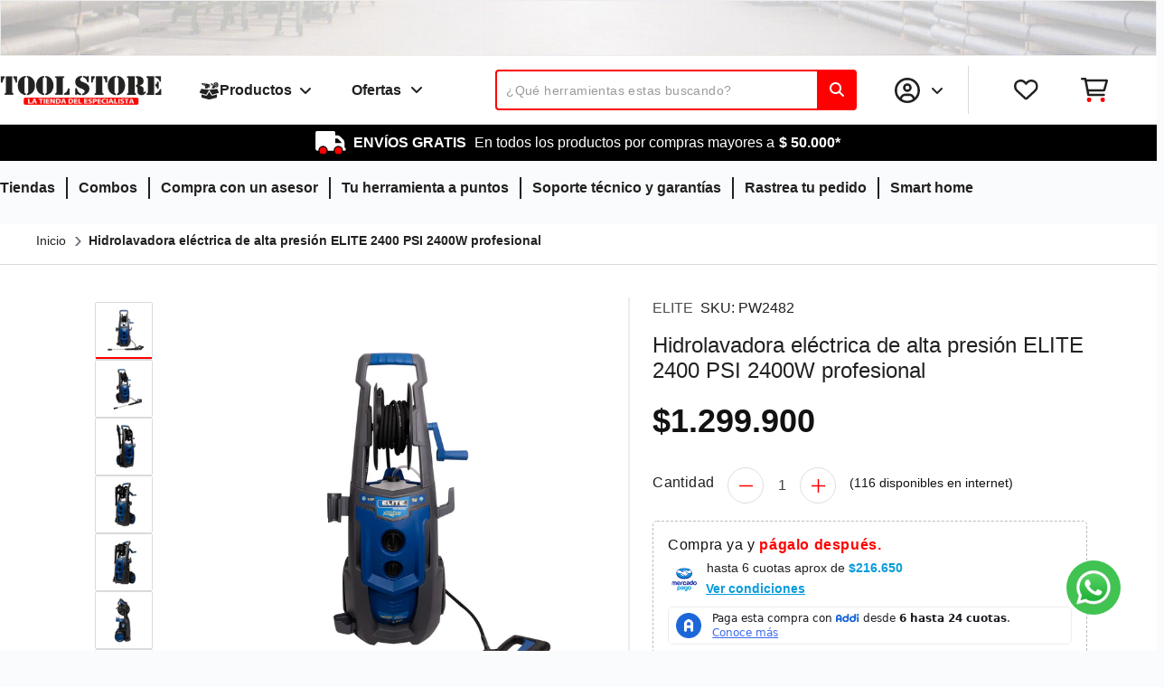

--- FILE ---
content_type: text/html; charset=utf-8
request_url: https://toolstore.com.co/products/hidrolavadora-electrica-2400-watts-elite-profesional
body_size: 34853
content:
<!doctype html>
<html class="no-js" lang="es">
  <head>
    <meta charset="utf-8">
    <meta http-equiv="X-UA-Compatible" content="IE=edge">
    <meta name="viewport" content="width=device-width, initial-scale=1, maximum-scale=1">

    
    
    <script>
// if (navigator.serviceWorker.controller) {
//    console.log('Service worker already registered.')
// } else {
//    navigator.serviceWorker.register('https://toolstore.com.co/products/hidrolavadora-electrica-2400-watts-elite-profesional', {scope: 'https://toolstore.com.co/products/hidrolavadora-electrica-2400-watts-elite-profesional'}).then(function(reg) {
//      console.log('Service worker has been registered for scope:' + reg.scope);
//    });
// }
</script>
  <link rel="canonical" href="https://toolstore.com.co/products/hidrolavadora-electrica-2400-watts-elite-profesional"> <link
    rel="preconnect"
    href="https://cdn.shopify.com"
    crossorigin>

  <link rel="stylesheet" href="//toolstore.com.co/cdn/shop/t/188/assets/bootstrap.min.css?v=80991040932404559151737469232">
  <link rel="stylesheet" href="//toolstore.com.co/cdn/shop/t/188/assets/header.css?v=130126643757098467611740589484">
  <link rel="stylesheet" href="https://cdnjs.cloudflare.com/ajax/libs/animate.css/4.1.1/animate.min.css">
  
<link rel="stylesheet" href="//toolstore.com.co/cdn/shop/t/188/assets/pages.css?v=160518064007272090171737469234">
  <link rel="stylesheet" href="https://cdnjs.cloudflare.com/ajax/libs/font-awesome/6.2.0/css/all.min.css">
  <link rel="preconnect" href="https://fonts.googleapis.com">
  <link
    rel="preconnect"
    href="https://fonts.gstatic.com"
    crossorigin>
  

  
<link
      rel="icon"
      type="image/png"
      href="//toolstore.com.co/cdn/shop/files/favicon_69d1a6ae-4cc5-4ff2-906a-3da3be39881e.png?crop=center&height=32&v=1675354198&width=32"><link
      rel="preconnect"
      href="https://fonts.shopifycdn.com"
      crossorigin><title>
    Hidrolavadora eléctrica de alta presión ELITE 2400 PSI 2400W profesion

      &ndash; Tool Store</title>

  
    <meta name="description" content="La hidrolavadora ELITE PW2482 ofrece potencia y eficiencia para trabajos de limpieza exigentes. Con 2.400 PSI, motor de 2.400W y un caudal de 8.2 LPM, garantiza resultados de alto rendimiento en fachadas, pisos, terrazas, vehículos, maquinaria y superficies difíciles. Incorpora bomba compacta en aluminio, válvula recir">
  



  <!-- Google Tag Manager -->
<script>(function(w,d,s,l,i){w[l]=w[l]||[];w[l].push({'gtm.start':
  new Date().getTime(),event:'gtm.js'});var f=d.getElementsByTagName(s)[0],
  j=d.createElement(s),dl=l!='dataLayer'?'&l='+l:'';j.async=true;j.src=
  'https://www.googletagmanager.com/gtm.js?id='+i+dl;f.parentNode.insertBefore(j,f);
  })(window,document,'script','dataLayer','GTM-MXMGNLT');</script>
  <!-- End Google Tag Manager -->
  <script>
    (function(w, d, s, l, i) {
      w[l] = w[l] || [];
      w[l].push({'gtm.start': new Date().getTime(), event: 'gtm.js'});
      var f = d.getElementsByTagName(s)[0],
        j = d.createElement(s),
        dl = l != 'dataLayer'
          ? '&l=' + l
          : '';
      j.async = true;
      j.src = 'https://www.googletagmanager.com/gtm.js?id=' + i + dl;
      f.parentNode.insertBefore(j, f);
    })(window, document, 'script', 'dataLayer', 'GTM-MXMGNLT');
  </script>
  <!-- End Google Tag Manager -->
  

<meta property="og:site_name" content="Tool Store">
<meta property="og:url" content="https://toolstore.com.co/products/hidrolavadora-electrica-2400-watts-elite-profesional">
<meta property="og:title" content="Hidrolavadora eléctrica de alta presión ELITE 2400 PSI 2400W profesion">
<meta property="og:type" content="product">
<meta property="og:description" content="La hidrolavadora ELITE PW2482 ofrece potencia y eficiencia para trabajos de limpieza exigentes. Con 2.400 PSI, motor de 2.400W y un caudal de 8.2 LPM, garantiza resultados de alto rendimiento en fachadas, pisos, terrazas, vehículos, maquinaria y superficies difíciles. Incorpora bomba compacta en aluminio, válvula recir"><meta property="og:image" content="http://toolstore.com.co/cdn/shop/files/ELITE_PW2482_11_20_281_29.jpg?v=1758212113">
  <meta property="og:image:secure_url" content="https://toolstore.com.co/cdn/shop/files/ELITE_PW2482_11_20_281_29.jpg?v=1758212113">
  <meta property="og:image:width" content="2000">
  <meta property="og:image:height" content="2000"><meta property="og:price:amount" content="1.299.900">
  <meta property="og:price:currency" content="COP"><meta name="twitter:card" content="summary_large_image">
<meta name="twitter:title" content="Hidrolavadora eléctrica de alta presión ELITE 2400 PSI 2400W profesion">
<meta name="twitter:description" content="La hidrolavadora ELITE PW2482 ofrece potencia y eficiencia para trabajos de limpieza exigentes. Con 2.400 PSI, motor de 2.400W y un caudal de 8.2 LPM, garantiza resultados de alto rendimiento en fachadas, pisos, terrazas, vehículos, maquinaria y superficies difíciles. Incorpora bomba compacta en aluminio, válvula recir">

  <!-- onesignal config-->
  <script src="https://cdn.onesignal.com/sdks/OneSignalSDK.js" async=""></script>
  <script>
    window.OneSignal = window.OneSignal || [];
    OneSignal.push(function() {
      OneSignal.init({appId: "47fd1d27-d25b-4062-8a04-df00058db781"});
    });
  </script>

  <script src="//toolstore.com.co/cdn/shop/t/188/assets/bootstrap.bundle.min.js?v=99851427494859810771737469233" defer="defer"></script>
  <script src="//toolstore.com.co/cdn/shop/t/188/assets/global.js?v=150702834379277410961737469233" defer="defer"></script>
 
  <script>window.performance && window.performance.mark && window.performance.mark('shopify.content_for_header.start');</script><meta name="google-site-verification" content="UpnSu8TBVbpxaJNslBA7S2Ss1XT3z3BHLdPxw75R4pQ">
<meta name="google-site-verification" content="peaCixCVKOb_nsjF87-uWaBRM83OY9KS7KWL7J8K3wg">
<meta id="shopify-digital-wallet" name="shopify-digital-wallet" content="/27458043990/digital_wallets/dialog">
<link rel="alternate" type="application/json+oembed" href="https://toolstore.com.co/products/hidrolavadora-electrica-2400-watts-elite-profesional.oembed">
<script async="async" src="/checkouts/internal/preloads.js?locale=es-CO"></script>
<script id="shopify-features" type="application/json">{"accessToken":"9b5e591ae5b63fc6357ba2f60dcb2901","betas":["rich-media-storefront-analytics"],"domain":"toolstore.com.co","predictiveSearch":true,"shopId":27458043990,"locale":"es"}</script>
<script>var Shopify = Shopify || {};
Shopify.shop = "toolstoreweb.myshopify.com";
Shopify.locale = "es";
Shopify.currency = {"active":"COP","rate":"1.0"};
Shopify.country = "CO";
Shopify.theme = {"name":"toolstore\/main","id":175011332418,"schema_name":"Dawn","schema_version":"6.0.2","theme_store_id":null,"role":"main"};
Shopify.theme.handle = "null";
Shopify.theme.style = {"id":null,"handle":null};
Shopify.cdnHost = "toolstore.com.co/cdn";
Shopify.routes = Shopify.routes || {};
Shopify.routes.root = "/";</script>
<script type="module">!function(o){(o.Shopify=o.Shopify||{}).modules=!0}(window);</script>
<script>!function(o){function n(){var o=[];function n(){o.push(Array.prototype.slice.apply(arguments))}return n.q=o,n}var t=o.Shopify=o.Shopify||{};t.loadFeatures=n(),t.autoloadFeatures=n()}(window);</script>
<script id="shop-js-analytics" type="application/json">{"pageType":"product"}</script>
<script defer="defer" async type="module" src="//toolstore.com.co/cdn/shopifycloud/shop-js/modules/v2/client.init-shop-cart-sync_2Gr3Q33f.es.esm.js"></script>
<script defer="defer" async type="module" src="//toolstore.com.co/cdn/shopifycloud/shop-js/modules/v2/chunk.common_noJfOIa7.esm.js"></script>
<script defer="defer" async type="module" src="//toolstore.com.co/cdn/shopifycloud/shop-js/modules/v2/chunk.modal_Deo2FJQo.esm.js"></script>
<script type="module">
  await import("//toolstore.com.co/cdn/shopifycloud/shop-js/modules/v2/client.init-shop-cart-sync_2Gr3Q33f.es.esm.js");
await import("//toolstore.com.co/cdn/shopifycloud/shop-js/modules/v2/chunk.common_noJfOIa7.esm.js");
await import("//toolstore.com.co/cdn/shopifycloud/shop-js/modules/v2/chunk.modal_Deo2FJQo.esm.js");

  window.Shopify.SignInWithShop?.initShopCartSync?.({"fedCMEnabled":true,"windoidEnabled":true});

</script>
<script>(function() {
  var isLoaded = false;
  function asyncLoad() {
    if (isLoaded) return;
    isLoaded = true;
    var urls = ["https:\/\/platform-api.sharethis.com\/js\/sharethis.js?shop=toolstoreweb.myshopify.com#property=6181425638f8310012c8691b\u0026product=inline-share-buttons\u0026ver=1655904386","https:\/\/swymv3free-01.azureedge.net\/code\/swym-shopify.js?shop=toolstoreweb.myshopify.com","https:\/\/cdn.hextom.com\/js\/quickannouncementbar.js?shop=toolstoreweb.myshopify.com","https:\/\/searchanise-ef84.kxcdn.com\/widgets\/shopify\/init.js?a=4h1a1v4u7v\u0026shop=toolstoreweb.myshopify.com"];
    for (var i = 0; i < urls.length; i++) {
      var s = document.createElement('script');
      s.type = 'text/javascript';
      s.async = true;
      s.src = urls[i];
      var x = document.getElementsByTagName('script')[0];
      x.parentNode.insertBefore(s, x);
    }
  };
  if(window.attachEvent) {
    window.attachEvent('onload', asyncLoad);
  } else {
    window.addEventListener('load', asyncLoad, false);
  }
})();</script>
<script id="__st">var __st={"a":27458043990,"offset":-18000,"reqid":"56f58281-0fff-4d79-8a91-3cfff40be31b-1769062981","pageurl":"toolstore.com.co\/products\/hidrolavadora-electrica-2400-watts-elite-profesional","u":"99a8a3b94725","p":"product","rtyp":"product","rid":8267319509314};</script>
<script>window.ShopifyPaypalV4VisibilityTracking = true;</script>
<script id="captcha-bootstrap">!function(){'use strict';const t='contact',e='account',n='new_comment',o=[[t,t],['blogs',n],['comments',n],[t,'customer']],c=[[e,'customer_login'],[e,'guest_login'],[e,'recover_customer_password'],[e,'create_customer']],r=t=>t.map((([t,e])=>`form[action*='/${t}']:not([data-nocaptcha='true']) input[name='form_type'][value='${e}']`)).join(','),a=t=>()=>t?[...document.querySelectorAll(t)].map((t=>t.form)):[];function s(){const t=[...o],e=r(t);return a(e)}const i='password',u='form_key',d=['recaptcha-v3-token','g-recaptcha-response','h-captcha-response',i],f=()=>{try{return window.sessionStorage}catch{return}},m='__shopify_v',_=t=>t.elements[u];function p(t,e,n=!1){try{const o=window.sessionStorage,c=JSON.parse(o.getItem(e)),{data:r}=function(t){const{data:e,action:n}=t;return t[m]||n?{data:e,action:n}:{data:t,action:n}}(c);for(const[e,n]of Object.entries(r))t.elements[e]&&(t.elements[e].value=n);n&&o.removeItem(e)}catch(o){console.error('form repopulation failed',{error:o})}}const l='form_type',E='cptcha';function T(t){t.dataset[E]=!0}const w=window,h=w.document,L='Shopify',v='ce_forms',y='captcha';let A=!1;((t,e)=>{const n=(g='f06e6c50-85a8-45c8-87d0-21a2b65856fe',I='https://cdn.shopify.com/shopifycloud/storefront-forms-hcaptcha/ce_storefront_forms_captcha_hcaptcha.v1.5.2.iife.js',D={infoText:'Protegido por hCaptcha',privacyText:'Privacidad',termsText:'Términos'},(t,e,n)=>{const o=w[L][v],c=o.bindForm;if(c)return c(t,g,e,D).then(n);var r;o.q.push([[t,g,e,D],n]),r=I,A||(h.body.append(Object.assign(h.createElement('script'),{id:'captcha-provider',async:!0,src:r})),A=!0)});var g,I,D;w[L]=w[L]||{},w[L][v]=w[L][v]||{},w[L][v].q=[],w[L][y]=w[L][y]||{},w[L][y].protect=function(t,e){n(t,void 0,e),T(t)},Object.freeze(w[L][y]),function(t,e,n,w,h,L){const[v,y,A,g]=function(t,e,n){const i=e?o:[],u=t?c:[],d=[...i,...u],f=r(d),m=r(i),_=r(d.filter((([t,e])=>n.includes(e))));return[a(f),a(m),a(_),s()]}(w,h,L),I=t=>{const e=t.target;return e instanceof HTMLFormElement?e:e&&e.form},D=t=>v().includes(t);t.addEventListener('submit',(t=>{const e=I(t);if(!e)return;const n=D(e)&&!e.dataset.hcaptchaBound&&!e.dataset.recaptchaBound,o=_(e),c=g().includes(e)&&(!o||!o.value);(n||c)&&t.preventDefault(),c&&!n&&(function(t){try{if(!f())return;!function(t){const e=f();if(!e)return;const n=_(t);if(!n)return;const o=n.value;o&&e.removeItem(o)}(t);const e=Array.from(Array(32),(()=>Math.random().toString(36)[2])).join('');!function(t,e){_(t)||t.append(Object.assign(document.createElement('input'),{type:'hidden',name:u})),t.elements[u].value=e}(t,e),function(t,e){const n=f();if(!n)return;const o=[...t.querySelectorAll(`input[type='${i}']`)].map((({name:t})=>t)),c=[...d,...o],r={};for(const[a,s]of new FormData(t).entries())c.includes(a)||(r[a]=s);n.setItem(e,JSON.stringify({[m]:1,action:t.action,data:r}))}(t,e)}catch(e){console.error('failed to persist form',e)}}(e),e.submit())}));const S=(t,e)=>{t&&!t.dataset[E]&&(n(t,e.some((e=>e===t))),T(t))};for(const o of['focusin','change'])t.addEventListener(o,(t=>{const e=I(t);D(e)&&S(e,y())}));const B=e.get('form_key'),M=e.get(l),P=B&&M;t.addEventListener('DOMContentLoaded',(()=>{const t=y();if(P)for(const e of t)e.elements[l].value===M&&p(e,B);[...new Set([...A(),...v().filter((t=>'true'===t.dataset.shopifyCaptcha))])].forEach((e=>S(e,t)))}))}(h,new URLSearchParams(w.location.search),n,t,e,['guest_login'])})(!0,!0)}();</script>
<script integrity="sha256-4kQ18oKyAcykRKYeNunJcIwy7WH5gtpwJnB7kiuLZ1E=" data-source-attribution="shopify.loadfeatures" defer="defer" src="//toolstore.com.co/cdn/shopifycloud/storefront/assets/storefront/load_feature-a0a9edcb.js" crossorigin="anonymous"></script>
<script data-source-attribution="shopify.dynamic_checkout.dynamic.init">var Shopify=Shopify||{};Shopify.PaymentButton=Shopify.PaymentButton||{isStorefrontPortableWallets:!0,init:function(){window.Shopify.PaymentButton.init=function(){};var t=document.createElement("script");t.src="https://toolstore.com.co/cdn/shopifycloud/portable-wallets/latest/portable-wallets.es.js",t.type="module",document.head.appendChild(t)}};
</script>
<script data-source-attribution="shopify.dynamic_checkout.buyer_consent">
  function portableWalletsHideBuyerConsent(e){var t=document.getElementById("shopify-buyer-consent"),n=document.getElementById("shopify-subscription-policy-button");t&&n&&(t.classList.add("hidden"),t.setAttribute("aria-hidden","true"),n.removeEventListener("click",e))}function portableWalletsShowBuyerConsent(e){var t=document.getElementById("shopify-buyer-consent"),n=document.getElementById("shopify-subscription-policy-button");t&&n&&(t.classList.remove("hidden"),t.removeAttribute("aria-hidden"),n.addEventListener("click",e))}window.Shopify?.PaymentButton&&(window.Shopify.PaymentButton.hideBuyerConsent=portableWalletsHideBuyerConsent,window.Shopify.PaymentButton.showBuyerConsent=portableWalletsShowBuyerConsent);
</script>
<script data-source-attribution="shopify.dynamic_checkout.cart.bootstrap">document.addEventListener("DOMContentLoaded",(function(){function t(){return document.querySelector("shopify-accelerated-checkout-cart, shopify-accelerated-checkout")}if(t())Shopify.PaymentButton.init();else{new MutationObserver((function(e,n){t()&&(Shopify.PaymentButton.init(),n.disconnect())})).observe(document.body,{childList:!0,subtree:!0})}}));
</script>
<script id="sections-script" data-sections="footer" defer="defer" src="//toolstore.com.co/cdn/shop/t/188/compiled_assets/scripts.js?v=99683"></script>
<script>window.performance && window.performance.mark && window.performance.mark('shopify.content_for_header.end');</script>


  <style data-shopify>
    @font-face {
  font-family: Poppins;
  font-weight: 400;
  font-style: normal;
  font-display: swap;
  src: url("//toolstore.com.co/cdn/fonts/poppins/poppins_n4.0ba78fa5af9b0e1a374041b3ceaadf0a43b41362.woff2") format("woff2"),
       url("//toolstore.com.co/cdn/fonts/poppins/poppins_n4.214741a72ff2596839fc9760ee7a770386cf16ca.woff") format("woff");
}

    @font-face {
  font-family: Poppins;
  font-weight: 700;
  font-style: normal;
  font-display: swap;
  src: url("//toolstore.com.co/cdn/fonts/poppins/poppins_n7.56758dcf284489feb014a026f3727f2f20a54626.woff2") format("woff2"),
       url("//toolstore.com.co/cdn/fonts/poppins/poppins_n7.f34f55d9b3d3205d2cd6f64955ff4b36f0cfd8da.woff") format("woff");
}

    @font-face {
  font-family: Poppins;
  font-weight: 400;
  font-style: italic;
  font-display: swap;
  src: url("//toolstore.com.co/cdn/fonts/poppins/poppins_i4.846ad1e22474f856bd6b81ba4585a60799a9f5d2.woff2") format("woff2"),
       url("//toolstore.com.co/cdn/fonts/poppins/poppins_i4.56b43284e8b52fc64c1fd271f289a39e8477e9ec.woff") format("woff");
}

    @font-face {
  font-family: Poppins;
  font-weight: 700;
  font-style: italic;
  font-display: swap;
  src: url("//toolstore.com.co/cdn/fonts/poppins/poppins_i7.42fd71da11e9d101e1e6c7932199f925f9eea42d.woff2") format("woff2"),
       url("//toolstore.com.co/cdn/fonts/poppins/poppins_i7.ec8499dbd7616004e21155106d13837fff4cf556.woff") format("woff");
}

    @font-face {
  font-family: Poppins;
  font-weight: 400;
  font-style: normal;
  font-display: swap;
  src: url("//toolstore.com.co/cdn/fonts/poppins/poppins_n4.0ba78fa5af9b0e1a374041b3ceaadf0a43b41362.woff2") format("woff2"),
       url("//toolstore.com.co/cdn/fonts/poppins/poppins_n4.214741a72ff2596839fc9760ee7a770386cf16ca.woff") format("woff");
}


    :root  {
      --font-body-family: Poppins
      , sans-serif
      ;
      --font-body-style: normal
      ;
      --font-body-weight: 400
      ;
      --font-body-weight-bold: 700
      ;

      --font-heading-family: Poppins
      , sans-serif
      ;
      --font-heading-style: normal
      ;
      --font-heading-weight: 400
      ;

      --font-body-scale: 1.0
      ;
      --font-heading-scale: 1.0
      ;

      --color-base-text: 18
      , 18
      , 18
      ;
      --color-shadow: 18
      , 18
      , 18
      ;
      --color-base-background-1: 255
      , 255
      , 255
      ;
      --color-base-background-2: 243
      , 243
      , 243
      ;
      --color-base-solid-button-labels: 255
      , 255
      , 255
      ;
      --color-base-outline-button-labels: 18
      , 18
      , 18
      ;
      --color-base-accent-1: 18
      , 18
      , 18
      ;
      --color-base-accent-2: 51
      , 79
      , 180
      ;
      --payment-terms-background-color: #ffffff
      ;

      --gradient-base-background-1: 
        #ffffff
      ;
      --gradient-base-background-2: 
        #f3f3f3
      ;
      --gradient-base-accent-1: 
        #121212
      ;
      --gradient-base-accent-2: 
        #334fb4
      ;

      --media-padding: 
      px;
      --media-border-opacity: 0.05
      ;
      --media-border-width: 1
      px;
      --media-radius: 0
      px;
      --media-shadow-opacity: 0.0
      ;
      --media-shadow-horizontal-offset: 0
      px;
      --media-shadow-vertical-offset: 4
      px;
      --media-shadow-blur-radius: 5
      px;
      --media-shadow-visible: 
        0;

      --page-width: 120
      rem;
      --page-width-margin: 
        0rem;

      --product-card-image-padding: 0.0
      rem;
      --product-card-corner-radius: 0.0
      rem;
      --product-card-text-alignment: left
      ;
      --product-card-border-width: 0.0
      rem;
      --product-card-border-opacity: 0.1
      ;
      --product-card-shadow-opacity: 0.0
      ;
      --product-card-shadow-visible: 
        0;
      --product-card-shadow-horizontal-offset: 0.0
      rem;
      --product-card-shadow-vertical-offset: 0.4
      rem;
      --product-card-shadow-blur-radius: 0.5
      rem;

      --collection-card-image-padding: 0.0
      rem;
      --collection-card-corner-radius: 0.0
      rem;
      --collection-card-text-alignment: left
      ;
      --collection-card-border-width: 0.0
      rem;
      --collection-card-border-opacity: 0.1
      ;
      --collection-card-shadow-opacity: 0.0
      ;
      --collection-card-shadow-visible: 
        0;
      --collection-card-shadow-horizontal-offset: 0.0
      rem;
      --collection-card-shadow-vertical-offset: 0.4
      rem;
      --collection-card-shadow-blur-radius: 0.5
      rem;

      --blog-card-image-padding: 0.0
      rem;
      --blog-card-corner-radius: 0.0
      rem;
      --blog-card-text-alignment: left
      ;
      --blog-card-border-width: 0.0
      rem;
      --blog-card-border-opacity: 0.1
      ;
      --blog-card-shadow-opacity: 0.0
      ;
      --blog-card-shadow-visible: 
        0;
      --blog-card-shadow-horizontal-offset: 0.0
      rem;
      --blog-card-shadow-vertical-offset: 0.4
      rem;
      --blog-card-shadow-blur-radius: 0.5
      rem;

      --badge-corner-radius: 4.0
      rem;

      --popup-border-width: 1
      px;
      --popup-border-opacity: 0.1
      ;
      --popup-corner-radius: 0
      px;
      --popup-shadow-opacity: 0.0
      ;
      --popup-shadow-horizontal-offset: 0
      px;
      --popup-shadow-vertical-offset: 4
      px;
      --popup-shadow-blur-radius: 5
      px;

      --drawer-border-width: 1
      px;
      --drawer-border-opacity: 0.1
      ;
      --drawer-shadow-opacity: 0.0
      ;
      --drawer-shadow-horizontal-offset: 0
      px;
      --drawer-shadow-vertical-offset: 4
      px;
      --drawer-shadow-blur-radius: 5
      px;

      --spacing-sections-desktop: 0
      px;
      --spacing-sections-mobile: 
        0
      px;

      --grid-desktop-vertical-spacing: 8
      px;
      --grid-desktop-horizontal-spacing: 8
      px;
      --grid-mobile-vertical-spacing: 4
      px;
      --grid-mobile-horizontal-spacing: 4
      px;

      --text-boxes-border-opacity: 0.1
      ;
      --text-boxes-border-width: 0
      px;
      --text-boxes-radius: 0
      px;
      --text-boxes-shadow-opacity: 0.0
      ;
      --text-boxes-shadow-visible: 
        0;
      --text-boxes-shadow-horizontal-offset: 0
      px;
      --text-boxes-shadow-vertical-offset: 4
      px;
      --text-boxes-shadow-blur-radius: 5
      px;

      --buttons-radius: 0
      px;
      --buttons-radius-outset: 
        0px;
      --buttons-border-width: 
        1
      px;
      --buttons-border-opacity: 1.0
      ;
      --buttons-shadow-opacity: 0.0
      ;
      --buttons-shadow-visible: 
        0;
      --buttons-shadow-horizontal-offset: 0
      px;
      --buttons-shadow-vertical-offset: 4
      px;
      --buttons-shadow-blur-radius: 5
      px;
      --buttons-border-offset: 
        0px;

      --inputs-radius: 0
      px;
      --inputs-border-width: 1
      px;
      --inputs-border-opacity: 0.55
      ;
      --inputs-shadow-opacity: 0.0
      ;
      --inputs-shadow-horizontal-offset: 0
      px;
      --inputs-margin-offset: 
        0px;
      --inputs-shadow-vertical-offset: 4
      px;
      --inputs-shadow-blur-radius: 5
      px;
      --inputs-radius-outset: 
        0px;

      --variant-pills-radius: 40
      px;
      --variant-pills-border-width: 1
      px;
      --variant-pills-border-opacity: 0.55
      ;
      --variant-pills-shadow-opacity: 0.0
      ;
      --variant-pills-shadow-horizontal-offset: 0
      px;
      --variant-pills-shadow-vertical-offset: 4
      px;
      --variant-pills-shadow-blur-radius: 5
      px;
    }

    *,
    *::before,
    *::after {
      box-sizing: inherit;
    }

    html {
      box-sizing: border-box;
      font-size: calc(var(--font-body-scale) * 62.5%);
      height: 100%;
    }

    

    body {
      background-color: #FAFBFC !important;
    }

    @media screen and (min-width: 750px) {
      body {
        font-size: 1.6rem;
      }
    }
  </style>

  <link href="//toolstore.com.co/cdn/shop/t/188/assets/base.css?v=59308671863051857371764091579" rel="stylesheet" type="text/css" media="all" />
  <link href="//toolstore.com.co/cdn/shop/t/188/assets/news-styles.css?v=27136212446847008521763590422" rel="stylesheet" type="text/css" media="all" />
  <link href="//toolstore.com.co/cdn/shop/t/188/assets/style-live-toolstore.css?v=37433589493391669711737469232" rel="stylesheet" type="text/css" media="all" />
  <link href="//toolstore.com.co/cdn/shop/t/188/assets/description-product.css?v=18449272282436940491737469232" rel="stylesheet" type="text/css" media="all" />
  <link href="//toolstore.com.co/cdn/shop/t/188/assets/estilos-landings-informativas.css?v=145938245766830900231737469233" rel="stylesheet" type="text/css" media="all" />
  <link href="//toolstore.com.co/cdn/shop/t/188/assets/estilos-smart-home.css?v=80909493299073350851737469233" rel="stylesheet" type="text/css" media="all" />
  <link href="//toolstore.com.co/cdn/shop/t/188/assets/owl.carousel.min.css?v=70516089817612781961737469232" rel="stylesheet" type="text/css" media="all" />
  <link href="//toolstore.com.co/cdn/shop/t/188/assets/owl.theme.default.min.css?v=135046118358282713361737469233" rel="stylesheet" type="text/css" media="all" />
<link
      rel="preload"
      as="font"
      href="//toolstore.com.co/cdn/fonts/poppins/poppins_n4.0ba78fa5af9b0e1a374041b3ceaadf0a43b41362.woff2"
      type="font/woff2"
      crossorigin><link
      rel="preload"
      as="font"
      href="//toolstore.com.co/cdn/fonts/poppins/poppins_n4.0ba78fa5af9b0e1a374041b3ceaadf0a43b41362.woff2"
      type="font/woff2"
      crossorigin><link
      rel="stylesheet"
      href="//toolstore.com.co/cdn/shop/t/188/assets/component-predictive-search.css?v=83512081251802922551737469233"
      media="print"
      onload="this.media='all'"><!-- SWIPER CSS -->
<link rel="stylesheet" href="https://cdn.jsdelivr.net/npm/swiper@9/swiper-bundle.min.css"/>

  <script>
    document.documentElement.className = document.documentElement.className.replace('no-js', 'js');
    if (Shopify.designMode) {
      document.documentElement.classList.add('shopify-design-mode');
    }
  </script>
  <script>
    var variantStock = {};
  </script>
  



  <script src="//toolstore.com.co/cdn/shop/t/188/assets/jquery.js?v=177523441204633166261737469233" defer></script>
  <script src="//toolstore.com.co/cdn/shop/t/188/assets/owl.carousel.min.js?v=97891440811553454251737469234" defer></script>
  <script src="//toolstore.com.co/cdn/shop/t/188/assets/sweetalert.js?v=125278881396314587641737469233" defer></script>
<!--DOOFINDER-SHOPIFY-->  <!--/DOOFINDER-SHOPIFY--><link href="https://monorail-edge.shopifysvc.com" rel="dns-prefetch">
<script>(function(){if ("sendBeacon" in navigator && "performance" in window) {try {var session_token_from_headers = performance.getEntriesByType('navigation')[0].serverTiming.find(x => x.name == '_s').description;} catch {var session_token_from_headers = undefined;}var session_cookie_matches = document.cookie.match(/_shopify_s=([^;]*)/);var session_token_from_cookie = session_cookie_matches && session_cookie_matches.length === 2 ? session_cookie_matches[1] : "";var session_token = session_token_from_headers || session_token_from_cookie || "";function handle_abandonment_event(e) {var entries = performance.getEntries().filter(function(entry) {return /monorail-edge.shopifysvc.com/.test(entry.name);});if (!window.abandonment_tracked && entries.length === 0) {window.abandonment_tracked = true;var currentMs = Date.now();var navigation_start = performance.timing.navigationStart;var payload = {shop_id: 27458043990,url: window.location.href,navigation_start,duration: currentMs - navigation_start,session_token,page_type: "product"};window.navigator.sendBeacon("https://monorail-edge.shopifysvc.com/v1/produce", JSON.stringify({schema_id: "online_store_buyer_site_abandonment/1.1",payload: payload,metadata: {event_created_at_ms: currentMs,event_sent_at_ms: currentMs}}));}}window.addEventListener('pagehide', handle_abandonment_event);}}());</script>
<script id="web-pixels-manager-setup">(function e(e,d,r,n,o){if(void 0===o&&(o={}),!Boolean(null===(a=null===(i=window.Shopify)||void 0===i?void 0:i.analytics)||void 0===a?void 0:a.replayQueue)){var i,a;window.Shopify=window.Shopify||{};var t=window.Shopify;t.analytics=t.analytics||{};var s=t.analytics;s.replayQueue=[],s.publish=function(e,d,r){return s.replayQueue.push([e,d,r]),!0};try{self.performance.mark("wpm:start")}catch(e){}var l=function(){var e={modern:/Edge?\/(1{2}[4-9]|1[2-9]\d|[2-9]\d{2}|\d{4,})\.\d+(\.\d+|)|Firefox\/(1{2}[4-9]|1[2-9]\d|[2-9]\d{2}|\d{4,})\.\d+(\.\d+|)|Chrom(ium|e)\/(9{2}|\d{3,})\.\d+(\.\d+|)|(Maci|X1{2}).+ Version\/(15\.\d+|(1[6-9]|[2-9]\d|\d{3,})\.\d+)([,.]\d+|)( \(\w+\)|)( Mobile\/\w+|) Safari\/|Chrome.+OPR\/(9{2}|\d{3,})\.\d+\.\d+|(CPU[ +]OS|iPhone[ +]OS|CPU[ +]iPhone|CPU IPhone OS|CPU iPad OS)[ +]+(15[._]\d+|(1[6-9]|[2-9]\d|\d{3,})[._]\d+)([._]\d+|)|Android:?[ /-](13[3-9]|1[4-9]\d|[2-9]\d{2}|\d{4,})(\.\d+|)(\.\d+|)|Android.+Firefox\/(13[5-9]|1[4-9]\d|[2-9]\d{2}|\d{4,})\.\d+(\.\d+|)|Android.+Chrom(ium|e)\/(13[3-9]|1[4-9]\d|[2-9]\d{2}|\d{4,})\.\d+(\.\d+|)|SamsungBrowser\/([2-9]\d|\d{3,})\.\d+/,legacy:/Edge?\/(1[6-9]|[2-9]\d|\d{3,})\.\d+(\.\d+|)|Firefox\/(5[4-9]|[6-9]\d|\d{3,})\.\d+(\.\d+|)|Chrom(ium|e)\/(5[1-9]|[6-9]\d|\d{3,})\.\d+(\.\d+|)([\d.]+$|.*Safari\/(?![\d.]+ Edge\/[\d.]+$))|(Maci|X1{2}).+ Version\/(10\.\d+|(1[1-9]|[2-9]\d|\d{3,})\.\d+)([,.]\d+|)( \(\w+\)|)( Mobile\/\w+|) Safari\/|Chrome.+OPR\/(3[89]|[4-9]\d|\d{3,})\.\d+\.\d+|(CPU[ +]OS|iPhone[ +]OS|CPU[ +]iPhone|CPU IPhone OS|CPU iPad OS)[ +]+(10[._]\d+|(1[1-9]|[2-9]\d|\d{3,})[._]\d+)([._]\d+|)|Android:?[ /-](13[3-9]|1[4-9]\d|[2-9]\d{2}|\d{4,})(\.\d+|)(\.\d+|)|Mobile Safari.+OPR\/([89]\d|\d{3,})\.\d+\.\d+|Android.+Firefox\/(13[5-9]|1[4-9]\d|[2-9]\d{2}|\d{4,})\.\d+(\.\d+|)|Android.+Chrom(ium|e)\/(13[3-9]|1[4-9]\d|[2-9]\d{2}|\d{4,})\.\d+(\.\d+|)|Android.+(UC? ?Browser|UCWEB|U3)[ /]?(15\.([5-9]|\d{2,})|(1[6-9]|[2-9]\d|\d{3,})\.\d+)\.\d+|SamsungBrowser\/(5\.\d+|([6-9]|\d{2,})\.\d+)|Android.+MQ{2}Browser\/(14(\.(9|\d{2,})|)|(1[5-9]|[2-9]\d|\d{3,})(\.\d+|))(\.\d+|)|K[Aa][Ii]OS\/(3\.\d+|([4-9]|\d{2,})\.\d+)(\.\d+|)/},d=e.modern,r=e.legacy,n=navigator.userAgent;return n.match(d)?"modern":n.match(r)?"legacy":"unknown"}(),u="modern"===l?"modern":"legacy",c=(null!=n?n:{modern:"",legacy:""})[u],f=function(e){return[e.baseUrl,"/wpm","/b",e.hashVersion,"modern"===e.buildTarget?"m":"l",".js"].join("")}({baseUrl:d,hashVersion:r,buildTarget:u}),m=function(e){var d=e.version,r=e.bundleTarget,n=e.surface,o=e.pageUrl,i=e.monorailEndpoint;return{emit:function(e){var a=e.status,t=e.errorMsg,s=(new Date).getTime(),l=JSON.stringify({metadata:{event_sent_at_ms:s},events:[{schema_id:"web_pixels_manager_load/3.1",payload:{version:d,bundle_target:r,page_url:o,status:a,surface:n,error_msg:t},metadata:{event_created_at_ms:s}}]});if(!i)return console&&console.warn&&console.warn("[Web Pixels Manager] No Monorail endpoint provided, skipping logging."),!1;try{return self.navigator.sendBeacon.bind(self.navigator)(i,l)}catch(e){}var u=new XMLHttpRequest;try{return u.open("POST",i,!0),u.setRequestHeader("Content-Type","text/plain"),u.send(l),!0}catch(e){return console&&console.warn&&console.warn("[Web Pixels Manager] Got an unhandled error while logging to Monorail."),!1}}}}({version:r,bundleTarget:l,surface:e.surface,pageUrl:self.location.href,monorailEndpoint:e.monorailEndpoint});try{o.browserTarget=l,function(e){var d=e.src,r=e.async,n=void 0===r||r,o=e.onload,i=e.onerror,a=e.sri,t=e.scriptDataAttributes,s=void 0===t?{}:t,l=document.createElement("script"),u=document.querySelector("head"),c=document.querySelector("body");if(l.async=n,l.src=d,a&&(l.integrity=a,l.crossOrigin="anonymous"),s)for(var f in s)if(Object.prototype.hasOwnProperty.call(s,f))try{l.dataset[f]=s[f]}catch(e){}if(o&&l.addEventListener("load",o),i&&l.addEventListener("error",i),u)u.appendChild(l);else{if(!c)throw new Error("Did not find a head or body element to append the script");c.appendChild(l)}}({src:f,async:!0,onload:function(){if(!function(){var e,d;return Boolean(null===(d=null===(e=window.Shopify)||void 0===e?void 0:e.analytics)||void 0===d?void 0:d.initialized)}()){var d=window.webPixelsManager.init(e)||void 0;if(d){var r=window.Shopify.analytics;r.replayQueue.forEach((function(e){var r=e[0],n=e[1],o=e[2];d.publishCustomEvent(r,n,o)})),r.replayQueue=[],r.publish=d.publishCustomEvent,r.visitor=d.visitor,r.initialized=!0}}},onerror:function(){return m.emit({status:"failed",errorMsg:"".concat(f," has failed to load")})},sri:function(e){var d=/^sha384-[A-Za-z0-9+/=]+$/;return"string"==typeof e&&d.test(e)}(c)?c:"",scriptDataAttributes:o}),m.emit({status:"loading"})}catch(e){m.emit({status:"failed",errorMsg:(null==e?void 0:e.message)||"Unknown error"})}}})({shopId: 27458043990,storefrontBaseUrl: "https://toolstore.com.co",extensionsBaseUrl: "https://extensions.shopifycdn.com/cdn/shopifycloud/web-pixels-manager",monorailEndpoint: "https://monorail-edge.shopifysvc.com/unstable/produce_batch",surface: "storefront-renderer",enabledBetaFlags: ["2dca8a86"],webPixelsConfigList: [{"id":"2157084994","configuration":"{\"apiKey\":\"4h1a1v4u7v\", \"host\":\"searchserverapi1.com\"}","eventPayloadVersion":"v1","runtimeContext":"STRICT","scriptVersion":"5559ea45e47b67d15b30b79e7c6719da","type":"APP","apiClientId":578825,"privacyPurposes":["ANALYTICS"],"dataSharingAdjustments":{"protectedCustomerApprovalScopes":["read_customer_personal_data"]}},{"id":"1562640706","configuration":"{\"config\":\"{\\\"google_tag_ids\\\":[\\\"G-D5KS95X7Z1\\\",\\\"AW-713272153\\\",\\\"GT-MKB3VK5\\\",\\\"G-52B2MVJJGJ\\\"],\\\"target_country\\\":\\\"CO\\\",\\\"gtag_events\\\":[{\\\"type\\\":\\\"search\\\",\\\"action_label\\\":[\\\"G-D5KS95X7Z1\\\",\\\"AW-713272153\\\/_evJCMD4pfEaENnWjtQC\\\",\\\"G-52B2MVJJGJ\\\"]},{\\\"type\\\":\\\"begin_checkout\\\",\\\"action_label\\\":[\\\"G-D5KS95X7Z1\\\",\\\"AW-713272153\\\/fWeWCLT4pfEaENnWjtQC\\\",\\\"G-52B2MVJJGJ\\\"]},{\\\"type\\\":\\\"view_item\\\",\\\"action_label\\\":[\\\"G-D5KS95X7Z1\\\",\\\"AW-713272153\\\/xqbSCL34pfEaENnWjtQC\\\",\\\"MC-1CMD81RPVX\\\",\\\"G-52B2MVJJGJ\\\"]},{\\\"type\\\":\\\"purchase\\\",\\\"action_label\\\":[\\\"G-D5KS95X7Z1\\\",\\\"AW-713272153\\\/8HAICLH4pfEaENnWjtQC\\\",\\\"MC-1CMD81RPVX\\\",\\\"G-52B2MVJJGJ\\\"]},{\\\"type\\\":\\\"page_view\\\",\\\"action_label\\\":[\\\"G-D5KS95X7Z1\\\",\\\"AW-713272153\\\/JF4GCLr4pfEaENnWjtQC\\\",\\\"MC-1CMD81RPVX\\\",\\\"G-52B2MVJJGJ\\\"]},{\\\"type\\\":\\\"add_payment_info\\\",\\\"action_label\\\":[\\\"G-D5KS95X7Z1\\\",\\\"AW-713272153\\\/oJmUCIGZq_EaENnWjtQC\\\",\\\"G-52B2MVJJGJ\\\"]},{\\\"type\\\":\\\"add_to_cart\\\",\\\"action_label\\\":[\\\"G-D5KS95X7Z1\\\",\\\"AW-713272153\\\/kTdsCLf4pfEaENnWjtQC\\\",\\\"G-52B2MVJJGJ\\\"]}],\\\"enable_monitoring_mode\\\":false}\"}","eventPayloadVersion":"v1","runtimeContext":"OPEN","scriptVersion":"b2a88bafab3e21179ed38636efcd8a93","type":"APP","apiClientId":1780363,"privacyPurposes":[],"dataSharingAdjustments":{"protectedCustomerApprovalScopes":["read_customer_address","read_customer_email","read_customer_name","read_customer_personal_data","read_customer_phone"]}},{"id":"1379828034","configuration":"{\"webPixelName\":\"Judge.me\"}","eventPayloadVersion":"v1","runtimeContext":"STRICT","scriptVersion":"34ad157958823915625854214640f0bf","type":"APP","apiClientId":683015,"privacyPurposes":["ANALYTICS"],"dataSharingAdjustments":{"protectedCustomerApprovalScopes":["read_customer_email","read_customer_name","read_customer_personal_data","read_customer_phone"]}},{"id":"347898178","configuration":"{\"pixel_id\":\"1249711505416467\",\"pixel_type\":\"facebook_pixel\",\"metaapp_system_user_token\":\"-\"}","eventPayloadVersion":"v1","runtimeContext":"OPEN","scriptVersion":"ca16bc87fe92b6042fbaa3acc2fbdaa6","type":"APP","apiClientId":2329312,"privacyPurposes":["ANALYTICS","MARKETING","SALE_OF_DATA"],"dataSharingAdjustments":{"protectedCustomerApprovalScopes":["read_customer_address","read_customer_email","read_customer_name","read_customer_personal_data","read_customer_phone"]}},{"id":"shopify-app-pixel","configuration":"{}","eventPayloadVersion":"v1","runtimeContext":"STRICT","scriptVersion":"0450","apiClientId":"shopify-pixel","type":"APP","privacyPurposes":["ANALYTICS","MARKETING"]},{"id":"shopify-custom-pixel","eventPayloadVersion":"v1","runtimeContext":"LAX","scriptVersion":"0450","apiClientId":"shopify-pixel","type":"CUSTOM","privacyPurposes":["ANALYTICS","MARKETING"]}],isMerchantRequest: false,initData: {"shop":{"name":"Tool Store","paymentSettings":{"currencyCode":"COP"},"myshopifyDomain":"toolstoreweb.myshopify.com","countryCode":"CO","storefrontUrl":"https:\/\/toolstore.com.co"},"customer":null,"cart":null,"checkout":null,"productVariants":[{"price":{"amount":1299900.0,"currencyCode":"COP"},"product":{"title":"Hidrolavadora eléctrica de alta presión ELITE 2400 PSI 2400W profesional","vendor":"ELITE","id":"8267319509314","untranslatedTitle":"Hidrolavadora eléctrica de alta presión ELITE 2400 PSI 2400W profesional","url":"\/products\/hidrolavadora-electrica-2400-watts-elite-profesional","type":""},"id":"44957450862914","image":{"src":"\/\/toolstore.com.co\/cdn\/shop\/files\/ELITE_PW2482_11_20_281_29.jpg?v=1758212113"},"sku":"PW2482","title":"Default Title","untranslatedTitle":"Default Title"}],"purchasingCompany":null},},"https://toolstore.com.co/cdn","fcfee988w5aeb613cpc8e4bc33m6693e112",{"modern":"","legacy":""},{"shopId":"27458043990","storefrontBaseUrl":"https:\/\/toolstore.com.co","extensionBaseUrl":"https:\/\/extensions.shopifycdn.com\/cdn\/shopifycloud\/web-pixels-manager","surface":"storefront-renderer","enabledBetaFlags":"[\"2dca8a86\"]","isMerchantRequest":"false","hashVersion":"fcfee988w5aeb613cpc8e4bc33m6693e112","publish":"custom","events":"[[\"page_viewed\",{}],[\"product_viewed\",{\"productVariant\":{\"price\":{\"amount\":1299900.0,\"currencyCode\":\"COP\"},\"product\":{\"title\":\"Hidrolavadora eléctrica de alta presión ELITE 2400 PSI 2400W profesional\",\"vendor\":\"ELITE\",\"id\":\"8267319509314\",\"untranslatedTitle\":\"Hidrolavadora eléctrica de alta presión ELITE 2400 PSI 2400W profesional\",\"url\":\"\/products\/hidrolavadora-electrica-2400-watts-elite-profesional\",\"type\":\"\"},\"id\":\"44957450862914\",\"image\":{\"src\":\"\/\/toolstore.com.co\/cdn\/shop\/files\/ELITE_PW2482_11_20_281_29.jpg?v=1758212113\"},\"sku\":\"PW2482\",\"title\":\"Default Title\",\"untranslatedTitle\":\"Default Title\"}}]]"});</script><script>
  window.ShopifyAnalytics = window.ShopifyAnalytics || {};
  window.ShopifyAnalytics.meta = window.ShopifyAnalytics.meta || {};
  window.ShopifyAnalytics.meta.currency = 'COP';
  var meta = {"product":{"id":8267319509314,"gid":"gid:\/\/shopify\/Product\/8267319509314","vendor":"ELITE","type":"","handle":"hidrolavadora-electrica-2400-watts-elite-profesional","variants":[{"id":44957450862914,"price":129990000,"name":"Hidrolavadora eléctrica de alta presión ELITE 2400 PSI 2400W profesional","public_title":null,"sku":"PW2482"}],"remote":false},"page":{"pageType":"product","resourceType":"product","resourceId":8267319509314,"requestId":"56f58281-0fff-4d79-8a91-3cfff40be31b-1769062981"}};
  for (var attr in meta) {
    window.ShopifyAnalytics.meta[attr] = meta[attr];
  }
</script>
<script class="analytics">
  (function () {
    var customDocumentWrite = function(content) {
      var jquery = null;

      if (window.jQuery) {
        jquery = window.jQuery;
      } else if (window.Checkout && window.Checkout.$) {
        jquery = window.Checkout.$;
      }

      if (jquery) {
        jquery('body').append(content);
      }
    };

    var hasLoggedConversion = function(token) {
      if (token) {
        return document.cookie.indexOf('loggedConversion=' + token) !== -1;
      }
      return false;
    }

    var setCookieIfConversion = function(token) {
      if (token) {
        var twoMonthsFromNow = new Date(Date.now());
        twoMonthsFromNow.setMonth(twoMonthsFromNow.getMonth() + 2);

        document.cookie = 'loggedConversion=' + token + '; expires=' + twoMonthsFromNow;
      }
    }

    var trekkie = window.ShopifyAnalytics.lib = window.trekkie = window.trekkie || [];
    if (trekkie.integrations) {
      return;
    }
    trekkie.methods = [
      'identify',
      'page',
      'ready',
      'track',
      'trackForm',
      'trackLink'
    ];
    trekkie.factory = function(method) {
      return function() {
        var args = Array.prototype.slice.call(arguments);
        args.unshift(method);
        trekkie.push(args);
        return trekkie;
      };
    };
    for (var i = 0; i < trekkie.methods.length; i++) {
      var key = trekkie.methods[i];
      trekkie[key] = trekkie.factory(key);
    }
    trekkie.load = function(config) {
      trekkie.config = config || {};
      trekkie.config.initialDocumentCookie = document.cookie;
      var first = document.getElementsByTagName('script')[0];
      var script = document.createElement('script');
      script.type = 'text/javascript';
      script.onerror = function(e) {
        var scriptFallback = document.createElement('script');
        scriptFallback.type = 'text/javascript';
        scriptFallback.onerror = function(error) {
                var Monorail = {
      produce: function produce(monorailDomain, schemaId, payload) {
        var currentMs = new Date().getTime();
        var event = {
          schema_id: schemaId,
          payload: payload,
          metadata: {
            event_created_at_ms: currentMs,
            event_sent_at_ms: currentMs
          }
        };
        return Monorail.sendRequest("https://" + monorailDomain + "/v1/produce", JSON.stringify(event));
      },
      sendRequest: function sendRequest(endpointUrl, payload) {
        // Try the sendBeacon API
        if (window && window.navigator && typeof window.navigator.sendBeacon === 'function' && typeof window.Blob === 'function' && !Monorail.isIos12()) {
          var blobData = new window.Blob([payload], {
            type: 'text/plain'
          });

          if (window.navigator.sendBeacon(endpointUrl, blobData)) {
            return true;
          } // sendBeacon was not successful

        } // XHR beacon

        var xhr = new XMLHttpRequest();

        try {
          xhr.open('POST', endpointUrl);
          xhr.setRequestHeader('Content-Type', 'text/plain');
          xhr.send(payload);
        } catch (e) {
          console.log(e);
        }

        return false;
      },
      isIos12: function isIos12() {
        return window.navigator.userAgent.lastIndexOf('iPhone; CPU iPhone OS 12_') !== -1 || window.navigator.userAgent.lastIndexOf('iPad; CPU OS 12_') !== -1;
      }
    };
    Monorail.produce('monorail-edge.shopifysvc.com',
      'trekkie_storefront_load_errors/1.1',
      {shop_id: 27458043990,
      theme_id: 175011332418,
      app_name: "storefront",
      context_url: window.location.href,
      source_url: "//toolstore.com.co/cdn/s/trekkie.storefront.1bbfab421998800ff09850b62e84b8915387986d.min.js"});

        };
        scriptFallback.async = true;
        scriptFallback.src = '//toolstore.com.co/cdn/s/trekkie.storefront.1bbfab421998800ff09850b62e84b8915387986d.min.js';
        first.parentNode.insertBefore(scriptFallback, first);
      };
      script.async = true;
      script.src = '//toolstore.com.co/cdn/s/trekkie.storefront.1bbfab421998800ff09850b62e84b8915387986d.min.js';
      first.parentNode.insertBefore(script, first);
    };
    trekkie.load(
      {"Trekkie":{"appName":"storefront","development":false,"defaultAttributes":{"shopId":27458043990,"isMerchantRequest":null,"themeId":175011332418,"themeCityHash":"2812873100654998682","contentLanguage":"es","currency":"COP","eventMetadataId":"d0f81671-bb5e-4ba3-a8b4-a9309dd01f18"},"isServerSideCookieWritingEnabled":true,"monorailRegion":"shop_domain","enabledBetaFlags":["65f19447"]},"Session Attribution":{},"S2S":{"facebookCapiEnabled":true,"source":"trekkie-storefront-renderer","apiClientId":580111}}
    );

    var loaded = false;
    trekkie.ready(function() {
      if (loaded) return;
      loaded = true;

      window.ShopifyAnalytics.lib = window.trekkie;

      var originalDocumentWrite = document.write;
      document.write = customDocumentWrite;
      try { window.ShopifyAnalytics.merchantGoogleAnalytics.call(this); } catch(error) {};
      document.write = originalDocumentWrite;

      window.ShopifyAnalytics.lib.page(null,{"pageType":"product","resourceType":"product","resourceId":8267319509314,"requestId":"56f58281-0fff-4d79-8a91-3cfff40be31b-1769062981","shopifyEmitted":true});

      var match = window.location.pathname.match(/checkouts\/(.+)\/(thank_you|post_purchase)/)
      var token = match? match[1]: undefined;
      if (!hasLoggedConversion(token)) {
        setCookieIfConversion(token);
        window.ShopifyAnalytics.lib.track("Viewed Product",{"currency":"COP","variantId":44957450862914,"productId":8267319509314,"productGid":"gid:\/\/shopify\/Product\/8267319509314","name":"Hidrolavadora eléctrica de alta presión ELITE 2400 PSI 2400W profesional","price":"1299900.00","sku":"PW2482","brand":"ELITE","variant":null,"category":"","nonInteraction":true,"remote":false},undefined,undefined,{"shopifyEmitted":true});
      window.ShopifyAnalytics.lib.track("monorail:\/\/trekkie_storefront_viewed_product\/1.1",{"currency":"COP","variantId":44957450862914,"productId":8267319509314,"productGid":"gid:\/\/shopify\/Product\/8267319509314","name":"Hidrolavadora eléctrica de alta presión ELITE 2400 PSI 2400W profesional","price":"1299900.00","sku":"PW2482","brand":"ELITE","variant":null,"category":"","nonInteraction":true,"remote":false,"referer":"https:\/\/toolstore.com.co\/products\/hidrolavadora-electrica-2400-watts-elite-profesional"});
      }
    });


        var eventsListenerScript = document.createElement('script');
        eventsListenerScript.async = true;
        eventsListenerScript.src = "//toolstore.com.co/cdn/shopifycloud/storefront/assets/shop_events_listener-3da45d37.js";
        document.getElementsByTagName('head')[0].appendChild(eventsListenerScript);

})();</script>
  <script>
  if (!window.ga || (window.ga && typeof window.ga !== 'function')) {
    window.ga = function ga() {
      (window.ga.q = window.ga.q || []).push(arguments);
      if (window.Shopify && window.Shopify.analytics && typeof window.Shopify.analytics.publish === 'function') {
        window.Shopify.analytics.publish("ga_stub_called", {}, {sendTo: "google_osp_migration"});
      }
      console.error("Shopify's Google Analytics stub called with:", Array.from(arguments), "\nSee https://help.shopify.com/manual/promoting-marketing/pixels/pixel-migration#google for more information.");
    };
    if (window.Shopify && window.Shopify.analytics && typeof window.Shopify.analytics.publish === 'function') {
      window.Shopify.analytics.publish("ga_stub_initialized", {}, {sendTo: "google_osp_migration"});
    }
  }
</script>
<script
  defer
  src="https://toolstore.com.co/cdn/shopifycloud/perf-kit/shopify-perf-kit-3.0.4.min.js"
  data-application="storefront-renderer"
  data-shop-id="27458043990"
  data-render-region="gcp-us-central1"
  data-page-type="product"
  data-theme-instance-id="175011332418"
  data-theme-name="Dawn"
  data-theme-version="6.0.2"
  data-monorail-region="shop_domain"
  data-resource-timing-sampling-rate="10"
  data-shs="true"
  data-shs-beacon="true"
  data-shs-export-with-fetch="true"
  data-shs-logs-sample-rate="1"
  data-shs-beacon-endpoint="https://toolstore.com.co/api/collect"
></script>
</head>

<body id="hidrolavadora-electrica-de-alta-presion-elite-2400-psi-2400w-profesion" class="gradient">
  <!-- Google Tag Manager (noscript) -->
<noscript><iframe src="https://www.googletagmanager.com/ns.html?id=GTM-MXMGNLT"
  height="0" width="0" style="display:none;visibility:hidden"></iframe></noscript>
  <!-- End Google Tag Manager (noscript) -->

  <a class="skip-to-content-link button visually-hidden" href="#MainContent">
    Ir directamente al contenido
  </a><div class="header-tools-sticky">
    <div id="shopify-section-announcement-bar" class="shopify-section"><div class="container-fluid p-0 show-financia">
  <div class="row">
      <div class="col-12 col-md-12 col-lg-12">
          <div class="contianer-animated-tape">
              <a href="/pages/creditools"><img src="//toolstore.com.co/cdn/shop/files/Banner-header-desktop.gif?v=1685632308" class="cinta-desktop" loading="lazy" width="" height="" alt="Cinta animada creditools">
                      <img src="//toolstore.com.co/cdn/shop/files/Banner-header-mobile.gif?v=1685636938" class="cinta-mobile" loading="lazy" width="" height="" alt="Cinta animada creditools"></a>
          </div>
      </div>
  </div>
</div>
<a href="https://toolstore.com.co/collections/hot-days-marzo-2024" class="container-fluid d-flex justify-content-center link_count hide-count" style="background: #FF0000">
  <div class="row">
    <div class="col-12 col-md-12 col-lg-12">
      <div class="contador-toolstore-desktop">
        
          <div class="timer-countdown px-0 mb-0">
            <h3 class="m-0">QUEDAN:</h3>
            <ul class="timer-counter-num">
              <li><span class="diasTools"></span>DÍAS</li>
              <li><span class="horasTools"></span>HORAS</li>
              <li><span class="minutosTools"></span>MINUTOS</li>
              <li><span class="segundosTools"></span>SEGUNDOS</li>
            </ul>
            <p class="label-count-desktop m-0"><span>+ de 45</span> referencias seleccionadas con el <span>18%</span> de descuento</p>
            <p class="label-count-mobile m-0">HOT DAYS <span>18%</span></p>
          </div>
        
      </div>
    </div>  
  </div>
</a>
<script>
  let countDownDate = new Date("Mar 08, 2024 24:00:00").getTime();
  
  let x = setInterval(function() {
  
    let now = new Date().getTime();
      
    let distance = countDownDate - now;
      
    let days = Math.floor(distance / (1000 * 60 * 60 * 24));
    let hours = Math.floor((distance % (1000 * 60 * 60 * 24)) / (1000 * 60 * 60));
    let minutes = Math.floor((distance % (1000 * 60 * 60)) / (1000 * 60));
    let seconds = Math.floor((distance % (1000 * 60)) / 1000);
      
    document.querySelector(".diasTools").innerHTML = Math.floor(distance / (1000 * 60 * 60 * 24));
    document.querySelector(".horasTools").innerHTML = Math.floor((distance % (1000 * 60 * 60 * 24)) / (1000 * 60 * 60));
    document.querySelector(".minutosTools").innerHTML = Math.floor((distance % (1000 * 60 * 60)) / (1000 * 60));
    document.querySelector(".segundosTools").innerHTML = Math.floor((distance % (1000 * 60)) / 1000);

  }, 1000);
</script>


</div>
    <div id="shopify-section-header" class="shopify-section section-header"><!-- <link rel="stylesheet" href="//toolstore.com.co/cdn/shop/t/188/assets/component-list-menu.css?v=151968516119678728991737469233" media="print" onload="this.media='all'"> -->
<!-- <link rel="stylesheet" href="//toolstore.com.co/cdn/shop/t/188/assets/component-search.css?v=96455689198851321781737469233" media="print" onload="this.media='all'">
 --><link rel="stylesheet" href="//toolstore.com.co/cdn/shop/t/188/assets/component-menu-drawer.css?v=89351276562469363141737469232" media="print" onload="this.media='all'">
<!-- <link rel="stylesheet" href="//toolstore.com.co/cdn/shop/t/188/assets/component-cart-notification.css?v=183358051719344305851737469232" media="print" onload="this.media='all'">
 --><link rel="stylesheet" href="//toolstore.com.co/cdn/shop/t/188/assets/component-cart-items.css?v=23917223812499722491737469233" media="print" onload="this.media='all'"><link rel="stylesheet" href="//toolstore.com.co/cdn/shop/t/188/assets/component-price.css?v=68469178149941004201737469232" media="print" onload="this.media='all'">
  <link rel="stylesheet" href="//toolstore.com.co/cdn/shop/t/188/assets/component-loading-overlay.css?v=167310470843593579841737469232" media="print" onload="this.media='all'"><link rel="stylesheet" href="//toolstore.com.co/cdn/shop/t/188/assets/component-search.css?v=96455689198851321781737469233" media="print" onload="this.media='all'">

<noscript><link href="//toolstore.com.co/cdn/shop/t/188/assets/component-list-menu.css?v=151968516119678728991737469233" rel="stylesheet" type="text/css" media="all" /></noscript>
<noscript><link href="//toolstore.com.co/cdn/shop/t/188/assets/component-search.css?v=96455689198851321781737469233" rel="stylesheet" type="text/css" media="all" /></noscript>
<!-- <noscript><link href="//toolstore.com.co/cdn/shop/t/188/assets/component-menu-drawer.css?v=89351276562469363141737469232" rel="stylesheet" type="text/css" media="all" /></noscript>
<noscript><link href="//toolstore.com.co/cdn/shop/t/188/assets/component-cart-notification.css?v=183358051719344305851737469232" rel="stylesheet" type="text/css" media="all" /></noscript>
<noscript><link href="//toolstore.com.co/cdn/shop/t/188/assets/component-cart-items.css?v=23917223812499722491737469233" rel="stylesheet" type="text/css" media="all" /></noscript>
 -->
<style>
  header-drawer {
    justify-self: start;
    margin-left: -1.2rem;
  }

  .header__heading-logo {
    max-width: 180px;
  }

  @media screen and (min-width: 990px) {
    header-drawer {
      display: none;
    }
  }

  .menu-drawer-container {
    display: flex;
  }

  .list-menu {
    list-style: none;
    padding: 0;
    margin: 0;
  }

  .list-menu--inline {
    display: inline-flex;
    flex-wrap: wrap;
  }

  summary.list-menu__item {
    padding-right: 2.7rem;
  }

  .list-menu__item {
    display: flex;
    align-items: center;
    line-height: calc(1 + 0.3 / var(--font-body-scale));
  }

  .list-menu__item--link {
    text-decoration: none;
    padding-bottom: 1rem;
    padding-top: 1rem;
    line-height: calc(1 + 0.8 / var(--font-body-scale));
  }

  @media screen and (min-width: 750px) {
    .list-menu__item--link {
      padding-bottom: 0.5rem;
      padding-top: 0.5rem;
    }
  }
</style><style data-shopify>.header {
    padding-top: 10px;
    padding-bottom: 10px;
  }

  .section-header {
    margin-bottom: 0px;
  }

  @media screen and (min-width: 750px) {
    .section-header {
      margin-bottom: 0px;
    }
  }

  @media screen and (min-width: 990px) {
    .header {
      padding-top: 20px;
      padding-bottom: 20px;
    }
  }</style><script src="//toolstore.com.co/cdn/shop/t/188/assets/details-disclosure.js?v=153497636716254413831737469234" defer="defer"></script>
<script src="//toolstore.com.co/cdn/shop/t/188/assets/details-modal.js?v=4511761896672669691737469233" defer="defer"></script>
<script src="//toolstore.com.co/cdn/shop/t/188/assets/cart-notification.js?v=160453272920806432391737469233" defer="defer"></script>
<script src="//toolstore.com.co/cdn/shop/t/188/assets/cart-drawer.js?v=55051520640776895291737469232" defer="defer"></script><sticky-header class="header-wrapper color-background-1 gradient">
  <header class="header__movil header header--middle-left header--mobile-center container headerV2 header--has-menu"><header-drawer data-breakpoint="tablet">
        <details id="Details-menu-drawer-container" class="menu-drawer-container">
          <summary class="header__icon header__icon--menu header__icon--summary link focus-inset" aria-label="Menú"><h2 class="mt-2"><i class="fa-solid fa-bars fa-lg"></i></h2></summary>
          <div id="menu-drawer" class="gradient menu-drawer motion-reduce" tabindex="-1">

            <div class="menu-drawer__inner-container">
              <div class="menu-drawer__navigation-container">

              <div class="row bodyMenuMovil">
                <div class="col-11 logoMenum">
                  <img src="//toolstore.com.co/cdn/shop/files/ToolStoreHeaderDesktop.png?v=1674664805" loading="lazy" width="" height="" alt="logo">
                </div>
                <h2 class="col-1" id="CerrarMenuMovil"><i class="fa-solid fa-xmark"></i></h2>
              </div> 
              <a class="nav-link dropdown-toggle areadropdown" href="#" data-bs-toggle="dropdown"><span><img src="https://cdn.shopify.com/s/files/1/0274/5804/3990/files/Enmascarar_grupo_45306.svg" loading="lazy" width="" height=""></span> Productos<i class="fas fa-chevron-right" style="margin-left: auto;"></i></a>
              <div class="contenedorMenu1 dropdown-menu megamenu" role="menu">
                <div class="container contenedorMegaMenu">
                </div>
              </div>

              <!-- inicio menú con sub-menú modificado -->
              <nav class="menu-drawer__navigation-0">
                <ul class="menu-drawer__menu has-submenu list-menu" role="list">
                  
                  

                    <li><details id="Details-menu-drawer-menu-item-1">
                          <summary class="menu-drawer__menu-item list-menu__item link link--text focus-inset gta-menu-productos">
                            <img class="me-3" src="https://cdn.shopify.com/s/files/1/0274/5804/3990/files/productos.svg" loading="lazy" width="" height="" alt="img"/>
                            Productos
<span class="img-promo1 hide1 ">Nuevo</span><i class="fas fa-chevron-right" style="margin-left: auto;"></i>
                            <svg aria-hidden="true" focusable="false" role="presentation" class="icon icon-caret" viewBox="0 0 10 6">
  <path fill-rule="evenodd" clip-rule="evenodd" d="M9.354.646a.5.5 0 00-.708 0L5 4.293 1.354.646a.5.5 0 00-.708.708l4 4a.5.5 0 00.708 0l4-4a.5.5 0 000-.708z" fill="currentColor">
</svg>

                          </summary>
                          <div id="link-productos" class="menu-drawer__submenu has-submenu gradient motion-reduce" tabindex="-1">
                            <div class="menu-drawer__inner-submenu">
                              <button class="menu-drawer__close-button link link--text focus-inset" aria-expanded="true">
                                <svg viewBox="0 0 14 10" fill="none" aria-hidden="true" focusable="false" role="presentation" class="icon icon-arrow" xmlns="http://www.w3.org/2000/svg">
  <path fill-rule="evenodd" clip-rule="evenodd" d="M8.537.808a.5.5 0 01.817-.162l4 4a.5.5 0 010 .708l-4 4a.5.5 0 11-.708-.708L11.793 5.5H1a.5.5 0 010-1h10.793L8.646 1.354a.5.5 0 01-.109-.546z" fill="currentColor">
</svg>

                                productos
                              </button>
                              <ul class="row container_sub-menu menu-drawer__menu list-menu" role="list" tabindex="-1">
                                  <li class="col-6 col-md-6 container-box_sub-menu">
                                    <a href="https://toolstore.com.co/pages/soldadura" class="box_p-sub-menu menu-drawer__menu-item link link--text list-menu__item focus-inset">
                                        <h3>Equipos de soldadura</h3>
                                        <img class="icontools-sub-menu" src="https://cdn.shopify.com/s/files/1/0274/5804/3990/files/equipos-de-soldadura.svg" loading="lazy" width="" height="" alt="img"/>
                                    </a>
                                  </li>
                                  <li class="col-6 col-md-6 container-box_sub-menu">
                                    <a href="/collections/caretas-para-equipos-de-soldadura" class="box_p-sub-menu menu-drawer__menu-item link link--text list-menu__item focus-inset">
                                        <h3>Caretas para soldar</h3>
                                        <img class="icontools-sub-menu" src="https://cdn.shopify.com/s/files/1/0274/5804/3990/files/caretas-para-soldar.svg" loading="lazy" width="" height="" alt="img"/>
                                    </a>
                                  </li>
                                  <li class="col-6 col-md-6 container-box_sub-menu">
                                    <a href="https://toolstore.com.co/collections/rollos-para-soldar" class="box_p-sub-menu menu-drawer__menu-item link link--text list-menu__item focus-inset">
                                        <h3>Rollos para soldar</h3>
                                        <img class="icontools-sub-menu" src="https://cdn.shopify.com/s/files/1/0274/5804/3990/files/rollos-para-soldar.svg" loading="lazy" width="" height="" alt="img"/>
                                    </a>
                                  </li>
                                  <li class="col-6 col-md-6 container-box_sub-menu">
                                    <a href="https://toolstore.com.co/collections/taladros-rotomartillos-demoledores" class="box_p-sub-menu menu-drawer__menu-item link link--text list-menu__item focus-inset">
                                        <h3>Taladros, rotomartillos y demoledores</h3>
                                        <img class="icontools-sub-menu" src="https://cdn.shopify.com/s/files/1/0274/5804/3990/files/taladros_-rotomartillos-y-demoledores.svg" loading="lazy" width="" height="" alt="img"/>
                                    </a>
                                  </li>
                                  <li class="col-6 col-md-6 container-box_sub-menu">
                                    <a href="https://toolstore.com.co/collections/pulidoras-furius-elite-siefken" class="box_p-sub-menu menu-drawer__menu-item link link--text list-menu__item focus-inset">
                                        <h3>Esmeriladoras y tronzadoras</h3>
                                        <img class="icontools-sub-menu" src="https://cdn.shopify.com/s/files/1/0274/5804/3990/files/esmeriladoras-y-tronzadoras.svg" loading="lazy" width="" height="" alt="img"/>
                                    </a>
                                  </li>
                                  <li class="col-6 col-md-6 container-box_sub-menu">
                                    <a href="/pages/automatismo" class="box_p-sub-menu menu-drawer__menu-item link link--text list-menu__item focus-inset">
                                        <h3>Puertas automáticas</h3>
                                        <img class="icontools-sub-menu" src="https://cdn.shopify.com/s/files/1/0274/5804/3990/files/puertas-automaticas.svg" loading="lazy" width="" height="" alt="img"/>
                                    </a>
                                  </li>
                                  <li class="col-6 col-md-6 container-box_sub-menu">
                                    <a href="https://toolstore.com.co/collections/hidrolavadoras-aspiradoras-y-polichadoras" class="box_p-sub-menu menu-drawer__menu-item link link--text list-menu__item focus-inset">
                                        <h3>Hidrolavadoras aspiradoras y polichadoras</h3>
                                        <img class="icontools-sub-menu" src="https://cdn.shopify.com/s/files/1/0274/5804/3990/files/hidrolavadoras-aspiradoras-y-polichadoras.svg" loading="lazy" width="" height="" alt="img"/>
                                    </a>
                                  </li>
                                  <li class="col-6 col-md-6 container-box_sub-menu">
                                    <a href="/collections/inalambricos" class="box_p-sub-menu menu-drawer__menu-item link link--text list-menu__item focus-inset">
                                        <h3>Equipos inalámbricos</h3>
                                        <img class="icontools-sub-menu" src="https://cdn.shopify.com/s/files/1/0274/5804/3990/files/equipos-inalambricos.svg" loading="lazy" width="" height="" alt="img"/>
                                    </a>
                                  </li>
                                  <li class="col-6 col-md-6 container-box_sub-menu">
                                    <a href="https://toolstore.com.co/pages/generadores-electricos" class="box_p-sub-menu menu-drawer__menu-item link link--text list-menu__item focus-inset">
                                        <h3>Plantas eléctricas</h3>
                                        <img class="icontools-sub-menu" src="https://cdn.shopify.com/s/files/1/0274/5804/3990/files/plantas-electricas.svg" loading="lazy" width="" height="" alt="img"/>
                                    </a>
                                  </li>
                                  <li class="col-6 col-md-6 container-box_sub-menu">
                                    <a href="https://toolstore.com.co/collections/compresores-de-aire" class="box_p-sub-menu menu-drawer__menu-item link link--text list-menu__item focus-inset">
                                        <h3>Comprensores</h3>
                                        <img class="icontools-sub-menu" src="https://cdn.shopify.com/s/files/1/0274/5804/3990/files/comprensores.svg" loading="lazy" width="" height="" alt="img"/>
                                    </a>
                                  </li>
                                  <li class="col-6 col-md-6 container-box_sub-menu">
                                    <a href="https://toolstore.com.co/collections/lijadoras-y-tronzadoras-electricas" class="box_p-sub-menu menu-drawer__menu-item link link--text list-menu__item focus-inset">
                                        <h3>Lijadoras y ruteadoras</h3>
                                        <img class="icontools-sub-menu" src="https://cdn.shopify.com/s/files/1/0274/5804/3990/files/lijadoras-y-ruteadoras.svg" loading="lazy" width="" height="" alt="img"/>
                                    </a>
                                  </li>
                                  <li class="col-6 col-md-6 container-box_sub-menu">
                                    <a href="https://toolstore.com.co/collections/sierras-y-acolilladoras" class="box_p-sub-menu menu-drawer__menu-item link link--text list-menu__item focus-inset">
                                        <h3>Sierras y acolilladoras</h3>
                                        <img class="icontools-sub-menu" src="https://cdn.shopify.com/s/files/1/0274/5804/3990/files/sierras-y-acolilladoras.svg" loading="lazy" width="" height="" alt="img"/>
                                    </a>
                                  </li>
                                  <li class="col-6 col-md-6 container-box_sub-menu">
                                    <a href="https://toolstore.com.co/collections/llaves-de-impacto-y-pistolas-de-calor" class="box_p-sub-menu menu-drawer__menu-item link link--text list-menu__item focus-inset">
                                        <h3>Llaves de impacto y pistolas de calor</h3>
                                        <img class="icontools-sub-menu" src="https://cdn.shopify.com/s/files/1/0274/5804/3990/files/llaves-de-impacto-y-pistolas-de-calor.svg" loading="lazy" width="" height="" alt="img"/>
                                    </a>
                                  </li>
                                  <li class="col-6 col-md-6 container-box_sub-menu">
                                    <a href="https://toolstore.com.co/collections/esmeriles-y-prensas-de-banco" class="box_p-sub-menu menu-drawer__menu-item link link--text list-menu__item focus-inset">
                                        <h3>Esmeriles y prensas de banco</h3>
                                        <img class="icontools-sub-menu" src="https://cdn.shopify.com/s/files/1/0274/5804/3990/files/esmeriles-y-prensas-de-banco.svg" loading="lazy" width="" height="" alt="img"/>
                                    </a>
                                  </li>
                                  <li class="col-6 col-md-6 container-box_sub-menu">
                                    <a href="https://toolstore.com.co/collections/sierra-caladora-electrica" class="box_p-sub-menu menu-drawer__menu-item link link--text list-menu__item focus-inset">
                                        <h3>Caladoras</h3>
                                        <img class="icontools-sub-menu" src="https://cdn.shopify.com/s/files/1/0274/5804/3990/files/caladoras.svg" loading="lazy" width="" height="" alt="img"/>
                                    </a>
                                  </li>
                                  <li class="col-6 col-md-6 container-box_sub-menu">
                                    <a href="/collections/accesorios" class="box_p-sub-menu menu-drawer__menu-item link link--text list-menu__item focus-inset">
                                        <h3>Consumibles y accesorios</h3>
                                        <img class="icontools-sub-menu" src="https://cdn.shopify.com/s/files/1/0274/5804/3990/files/consumibles-y-accesorios.svg" loading="lazy" width="" height="" alt="img"/>
                                    </a>
                                  </li></ul>
                            </div>
                          </div>
                        </details></li>
                    <li><a href="/collections/remates-descuento-hasta-el-60-de-descuento" class="menu-drawer__menu-item list-menu__item link link--text focus-inset">
                          <img class="me-3" src="https://cdn.shopify.com/s/files/1/0274/5804/3990/files/Ofertas.svg" loading="lazy" width="" height="" alt="img"/>
                          Ofertas
<span class="img-promo2 show2 ">Nuevo</span></a></li>
                    <li><a href="/pages/smart-home" class="menu-drawer__menu-item list-menu__item link link--text focus-inset">
                          <img class="me-3" src="https://cdn.shopify.com/s/files/1/0274/5804/3990/files/smart-home.svg" loading="lazy" width="" height="" alt="img"/>
                          Smart home
<span class="img-promo2 show2 ">Nuevo</span></a></li>
                    <li><a href="https://toolstore.com.co/pages/combos" class="menu-drawer__menu-item list-menu__item link link--text focus-inset">
                          <img class="me-3" src="https://cdn.shopify.com/s/files/1/0274/5804/3990/files/Combos.svg" loading="lazy" width="" height="" alt="img"/>
                          Combos
<span class="img-promo2 show2 ">Nuevo</span></a></li>
                  
                </ul>
              </nav>
              <!-- fin menu con sub-menú modificado -->

              <hr class="divide-menu-mobile">
              
                <nav class="menu-drawer__navigation">
                  <ul class="menu-drawer__menu has-submenu list-menu" role="list">
                    

                      <li><details id="Details-menu-drawer-menu-item-1">
                            <summary class="menu-drawer__menu-item list-menu__item link link--text focus-inset">
                              <img class="me-3" src="https://cdn.shopify.com/s/files/1/0274/5804/3990/files/tiendas-y-pedidos.svg" loading="lazy" width="" height="" alt="img"/>
                              Tiendas y pedidos
                              <i class="fas fa-chevron-right" style="margin-left: auto;"></i>
                              <svg aria-hidden="true" focusable="false" role="presentation" class="icon icon-caret" viewBox="0 0 10 6">
  <path fill-rule="evenodd" clip-rule="evenodd" d="M9.354.646a.5.5 0 00-.708 0L5 4.293 1.354.646a.5.5 0 00-.708.708l4 4a.5.5 0 00.708 0l4-4a.5.5 0 000-.708z" fill="currentColor">
</svg>

                            </summary>
                            <div id="link-tiendas-y-pedidos" class="menu-drawer__submenu has-submenu gradient motion-reduce" tabindex="-1">
                              <div class="menu-drawer__inner-submenu">
                                <button class="menu-drawer__close-button link link--text focus-inset" aria-expanded="true">
                                  <svg viewBox="0 0 14 10" fill="none" aria-hidden="true" focusable="false" role="presentation" class="icon icon-arrow" xmlns="http://www.w3.org/2000/svg">
  <path fill-rule="evenodd" clip-rule="evenodd" d="M8.537.808a.5.5 0 01.817-.162l4 4a.5.5 0 010 .708l-4 4a.5.5 0 11-.708-.708L11.793 5.5H1a.5.5 0 010-1h10.793L8.646 1.354a.5.5 0 01-.109-.546z" fill="currentColor">
</svg>

                                  tiendas y pedidos
                                </button>
                                <ul class="row container_sub-menu menu-drawer__menu list-menu" role="list" tabindex="-1">
                                    <li class="col-6 col-md-6 mb-5 container-box_sub-menu"><a href="https://toolstore.com.co/pages/encuentra-una-tienda-toolstore" class="box_p-sub-menu  menu-drawer__menu-item link link--text list-menu__item focus-inset">
                                        <h3>Tiendas</h3>
                                        <img class="icontools-sub-menu-2" src="https://cdn.shopify.com/s/files/1/0274/5804/3990/files/tiendas.svg" loading="lazy" width="" height="" alt="img"/>
                                        </a></li>
                                    <li class="col-6 col-md-6 mb-5 container-box_sub-menu"><a href="/pages/retiro-en-punto-de-venta" class="box_p-sub-menu  menu-drawer__menu-item link link--text list-menu__item focus-inset">
                                        <h3>Retiro en punto de venta</h3>
                                        <img class="icontools-sub-menu-2" src="https://cdn.shopify.com/s/files/1/0274/5804/3990/files/retiro-en-punto-de-venta.svg" loading="lazy" width="" height="" alt="img"/>
                                        </a></li></ul>
                              </div>
                            </div>
                          </details></li>
                      <li><a href="https://toolstore.com.co/pages/asesoria-en-linea-chat" class="menu-drawer__menu-item list-menu__item link link--text focus-inset">
                            <img class="me-3" src="https://cdn.shopify.com/s/files/1/0274/5804/3990/files/compra-con-un-asesor.svg" loading="lazy" width="" height="" alt="img"/>
                            Compra con un asesor
                          </a></li>
                      <li><a href="/pages/puntos-toolstore" class="menu-drawer__menu-item list-menu__item link link--text focus-inset">
                            <img class="me-3" src="https://cdn.shopify.com/s/files/1/0274/5804/3990/files/tu-herramienta-a-puntos.svg" loading="lazy" width="" height="" alt="img"/>
                            Tu herramienta a puntos
                          </a></li>
                      <li><details id="Details-menu-drawer-menu-item-4">
                            <summary class="menu-drawer__menu-item list-menu__item link link--text focus-inset">
                              <img class="me-3" src="https://cdn.shopify.com/s/files/1/0274/5804/3990/files/soporte-tecnico-y-garantias.svg" loading="lazy" width="" height="" alt="img"/>
                              Soporte técnico y garantías
                              <i class="fas fa-chevron-right" style="margin-left: auto;"></i>
                              <svg aria-hidden="true" focusable="false" role="presentation" class="icon icon-caret" viewBox="0 0 10 6">
  <path fill-rule="evenodd" clip-rule="evenodd" d="M9.354.646a.5.5 0 00-.708 0L5 4.293 1.354.646a.5.5 0 00-.708.708l4 4a.5.5 0 00.708 0l4-4a.5.5 0 000-.708z" fill="currentColor">
</svg>

                            </summary>
                            <div id="link-soporte-tecnico-y-garantias" class="menu-drawer__submenu has-submenu gradient motion-reduce" tabindex="-1">
                              <div class="menu-drawer__inner-submenu">
                                <button class="menu-drawer__close-button link link--text focus-inset" aria-expanded="true">
                                  <svg viewBox="0 0 14 10" fill="none" aria-hidden="true" focusable="false" role="presentation" class="icon icon-arrow" xmlns="http://www.w3.org/2000/svg">
  <path fill-rule="evenodd" clip-rule="evenodd" d="M8.537.808a.5.5 0 01.817-.162l4 4a.5.5 0 010 .708l-4 4a.5.5 0 11-.708-.708L11.793 5.5H1a.5.5 0 010-1h10.793L8.646 1.354a.5.5 0 01-.109-.546z" fill="currentColor">
</svg>

                                  soporte técnico y garantías
                                </button>
                                <ul class="row container_sub-menu menu-drawer__menu list-menu" role="list" tabindex="-1">
                                    <li class="col-6 col-md-6 mb-5 container-box_sub-menu"><a href="https://toolstore.com.co/pages/soporte-tecnico-y-garantia" class="box_p-sub-menu  menu-drawer__menu-item link link--text list-menu__item focus-inset">
                                        <h3>Soporte técnico</h3>
                                        <img class="icontools-sub-menu-2" src="https://cdn.shopify.com/s/files/1/0274/5804/3990/files/soporte-tecnico.svg" loading="lazy" width="" height="" alt="img"/>
                                        </a></li>
                                    <li class="col-6 col-md-6 mb-5 container-box_sub-menu"><a href="https://toolstore.com.co/pages/devoluciones-y-reembolsos" class="box_p-sub-menu  menu-drawer__menu-item link link--text list-menu__item focus-inset">
                                        <h3>Políticas de garantías</h3>
                                        <img class="icontools-sub-menu-2" src="https://cdn.shopify.com/s/files/1/0274/5804/3990/files/politicas-de-garantias.svg" loading="lazy" width="" height="" alt="img"/>
                                        </a></li></ul>
                              </div>
                            </div>
                          </details></li>
                      <li><a href="https://app-csc.ujueta.com/DocumentoGuia/GuiaToolStore" class="menu-drawer__menu-item list-menu__item link link--text focus-inset">
                            <img class="me-3" src="https://cdn.shopify.com/s/files/1/0274/5804/3990/files/rastrea-tu-pedido.svg" loading="lazy" width="" height="" alt="img"/>
                            Rastrea tu pedido
                          </a></li></ul>
                </nav>

                <hr class="divide-menu-mobile-2">

                <div class="menu-drawer__utility-links">
                  <div class="row text-center"><div class="col-6">
                          <a  id="crearCuentaMobile" class="btnCrearCuenta gta-crea-cuenta">Crear cuenta</a>
                        </div><div class="col-6">
                          <a href="/account/login" id="iniciarSesionMobile" class="menu-drawer__account link focus-inset h5 btnIngresar gta-ingresa"><h3>Ingresar</h3></a>
                        </div></div>
                  <ul class="list list-social list-unstyled" role="list"></ul>
                </div>
              </div>
            </div>
          </div>
        </details>
      </header-drawer><button class="header__whatsAppMobile apiWhatsapp gta-chat-whatsapp" type="button">
      
      <img class="gta-chat-whatsapp" src="https://cdn.shopify.com/s/files/1/0274/5804/3990/files/WhatsApp.svg.webp?v=1663276819" loading="lazy" width="" height="">
    </button><a href="/" class="header__heading-link link link--text focus-inset"><img src="//toolstore.com.co/cdn/shop/files/ToolStoreHeaderDesktop.png?v=1674664805" alt="Tool Store" srcset="//toolstore.com.co/cdn/shop/files/ToolStoreHeaderDesktop.png?v=1674664805&amp;width=50 50w, //toolstore.com.co/cdn/shop/files/ToolStoreHeaderDesktop.png?v=1674664805&amp;width=100 100w, //toolstore.com.co/cdn/shop/files/ToolStoreHeaderDesktop.png?v=1674664805&amp;width=150 150w, //toolstore.com.co/cdn/shop/files/ToolStoreHeaderDesktop.png?v=1674664805&amp;width=200 200w, //toolstore.com.co/cdn/shop/files/ToolStoreHeaderDesktop.png?v=1674664805&amp;width=250 250w, //toolstore.com.co/cdn/shop/files/ToolStoreHeaderDesktop.png?v=1674664805&amp;width=300 300w" width="90" height="22.252747252747255" class="header__heading-logo">
</a><div class="nav-link gta-menu-productos producto-contain-list">
        <span>
          <img src="https://cdn.shopify.com/s/files/1/0274/5804/3990/files/Enmascarar_grupo_45306.svg" loading="lazy" width="" height="">
        </span>
        Productos
        <i class="fa fa-angle-down" aria-hidden="true"></i>

        <div class="contenedorMenu1">
          <div class="contenedorMegaMenu">
           <nav class="header__inline-menu">
            <ul class="list-menu list-menu--inline" role="list">
              

  
                <li class="imagenYMenu">
                    <a href="https://toolstore.com.co/pages/soldadura" class="header__menu-item list-menu__item link link--text focus-inset">
                      <span class="imgH imgHover1"><img src="https://cdn.shopify.com/s/files/1/0274/5804/3990/files/icono1.svg" loading="lazy" width="" height="" alt="img"/></span> <span>Equipos de soldadura</span>
                    </a></li>
  
                <li class="imagenYMenu">
                    <a href="/collections/caretas-para-equipos-de-soldadura" class="header__menu-item list-menu__item link link--text focus-inset">
                      <span class="imgH imgHover2"><img src="https://cdn.shopify.com/s/files/1/0274/5804/3990/files/icono2.svg" loading="lazy" width="" height="" alt="img"/></span> <span>Caretas para soldar</span>
                    </a></li>
  
                <li class="imagenYMenu">
                    <a href="https://toolstore.com.co/collections/rollos-para-soldar" class="header__menu-item list-menu__item link link--text focus-inset">
                      <span class="imgH imgHover3"><img src="https://cdn.shopify.com/s/files/1/0274/5804/3990/files/icono3.svg" loading="lazy" width="" height="" alt="img"/></span> <span>Rollos para soldar</span>
                    </a></li>
  
                <li class="imagenYMenu">
                    <a href="/collections/taladros-rotomartillos-demoledores" class="header__menu-item list-menu__item link link--text focus-inset">
                      <span class="imgH imgHover4"><img src="https://cdn.shopify.com/s/files/1/0274/5804/3990/files/icono4.svg" loading="lazy" width="" height="" alt="img"/></span> <span>Taladros, Rotomartillos y Demoledores</span>
                    </a></li>
  
                <li class="imagenYMenu">
                    <a href="/collections/pulidoras-furius-elite-siefken" class="header__menu-item list-menu__item link link--text focus-inset">
                      <span class="imgH imgHover5"><img src="https://cdn.shopify.com/s/files/1/0274/5804/3990/files/icono5.svg" loading="lazy" width="" height="" alt="img"/></span> <span>Pulidoras y Tronzadoras</span>
                    </a></li>
  
                <li class="imagenYMenu">
                    <a href="/collections/automatizacion-de-puertas" class="header__menu-item list-menu__item link link--text focus-inset">
                      <span class="imgH imgHover6"><img src="https://cdn.shopify.com/s/files/1/0274/5804/3990/files/icono6.svg" loading="lazy" width="" height="" alt="img"/></span> <span>Automatismo</span>
                    </a></li>
  
                <li class="imagenYMenu">
                    <a href="https://toolstore.com.co/collections/hidrolavadoras-aspiradoras-y-polichadoras" class="header__menu-item list-menu__item link link--text focus-inset">
                      <span class="imgH imgHover7"><img src="https://cdn.shopify.com/s/files/1/0274/5804/3990/files/icono7.svg" loading="lazy" width="" height="" alt="img"/></span> <span>Hidrolavadoras, Aspiradoras y Polichadoras</span>
                    </a></li>
  
                <li class="imagenYMenu">
                    <a href="/collections/inalambricos" class="header__menu-item list-menu__item link link--text focus-inset">
                      <span class="imgH imgHover8"><img src="https://cdn.shopify.com/s/files/1/0274/5804/3990/files/icono8.svg" loading="lazy" width="" height="" alt="img"/></span> <span>Equipos inalámbricos</span>
                    </a></li>
  
                <li class="imagenYMenu">
                    <a href="https://toolstore.com.co/pages/generadores-electricos" class="header__menu-item list-menu__item link link--text focus-inset">
                      <span class="imgH imgHover9"><img src="https://cdn.shopify.com/s/files/1/0274/5804/3990/files/icono9.svg" loading="lazy" width="" height="" alt="img"/></span> <span>Plantas Eléctricas</span>
                    </a></li>
  
                <li class="imagenYMenu">
                    <a href="https://toolstore.com.co/collections/compresores-de-aire" class="header__menu-item list-menu__item link link--text focus-inset">
                      <span class="imgH imgHover10"><img src="https://cdn.shopify.com/s/files/1/0274/5804/3990/files/icono10.svg" loading="lazy" width="" height="" alt="img"/></span> <span>Compresores</span>
                    </a></li>
  
                <li class="imagenYMenu">
                    <a href="https://toolstore.com.co/collections/lijadoras-y-tronzadoras-electricas" class="header__menu-item list-menu__item link link--text focus-inset">
                      <span class="imgH imgHover11"><img src="https://cdn.shopify.com/s/files/1/0274/5804/3990/files/icono11.svg" loading="lazy" width="" height="" alt="img"/></span> <span>Lijadora y Ruteadoras</span>
                    </a></li>
  
                <li class="imagenYMenu">
                    <a href="https://toolstore.com.co/collections/sierras-y-acolilladoras" class="header__menu-item list-menu__item link link--text focus-inset">
                      <span class="imgH imgHover12"><img src="https://cdn.shopify.com/s/files/1/0274/5804/3990/files/icono12.svg" loading="lazy" width="" height="" alt="img"/></span> <span>Sierras y Acolilladoras</span>
                    </a></li>
  
                <li class="imagenYMenu">
                    <a href="https://toolstore.com.co/collections/llaves-de-impacto-y-pistolas-de-calor" class="header__menu-item list-menu__item link link--text focus-inset">
                      <span class="imgH imgHover13"><img src="https://cdn.shopify.com/s/files/1/0274/5804/3990/files/icono13.svg" loading="lazy" width="" height="" alt="img"/></span> <span>Llaves de impacto y pistolas de calor</span>
                    </a></li>
  
                <li class="imagenYMenu">
                    <a href="https://toolstore.com.co/collections/esmeriles-y-prensas-de-banco" class="header__menu-item list-menu__item link link--text focus-inset">
                      <span class="imgH imgHover14"><img src="https://cdn.shopify.com/s/files/1/0274/5804/3990/files/icono14.svg" loading="lazy" width="" height="" alt="img"/></span> <span>Esmeriles y prensas de banco</span>
                    </a></li>
  
                <li class="imagenYMenu">
                    <a href="https://toolstore.com.co/collections/sierra-caladora-electrica" class="header__menu-item list-menu__item link link--text focus-inset">
                      <span class="imgH imgHover15"><img src="https://cdn.shopify.com/s/files/1/0274/5804/3990/files/icono15.svg" loading="lazy" width="" height="" alt="img"/></span> <span>Caladoras</span>
                    </a></li>
  
                <li class="imagenYMenu">
                    <a href="/collections/accesorios" class="header__menu-item list-menu__item link link--text focus-inset">
                      <span class="imgH imgHover16"><img src="https://cdn.shopify.com/s/files/1/0274/5804/3990/files/icono16.svg" loading="lazy" width="" height="" alt="img"/></span> <span>Consumibles y Accesorios</span>
                    </a></li></ul>
  
            <div class="row gg">
              
              
            </div>
            </nav>
          </div> 
        </div>
      </div>
<div  class="container-menu--offer">
        <div class="ofertasItems">
          <span><div class="header-micro--banner_discount hide">
                <span>29%</span>
              </div></span>
          Ofertas<i class="fa fa-angle-down" aria-hidden="true"></i>
        </div>
        <div class="menu-ofertas-ts">
          <nav class="header__inline-menu">
            <ul class="list-menu list-menu2 list-menu--inline" role="list">
              

                <li class="imagenYMenu2">
                        <a href="/collections/super-pack-rollos-de-soldadura" class="header__menu-item list-menu__item link link--text focus-inset">
                          
                          <span class="name-itemMenu2">Rollos de soldadura</span>
                        </a></li>
                <li class="imagenYMenu2">
                        <a href="https://toolstore.com.co/collections/descuentos" class="header__menu-item list-menu__item link link--text focus-inset">
                          
                          <span class="name-itemMenu2">Ahorro para que renueves</span>
                        </a></li>
                <li class="imagenYMenu2">
                        <a href="https://toolstore.com.co/collections/promociones-tool-store" class="header__menu-item list-menu__item link link--text focus-inset">
                          
                          <span class="name-itemMenu2">Combos </span>
                        </a></li></ul>
          </nav>
        </div>
      </div>

    

    <div class="header__search-form">
      <div class="template-search__search"><predictive-search data-loading-text="Cargando..."><form action="/search" method="get" role="search" class="search">
            <div class="field">
              <input
                class="search__input field__input"
                id="Search-In-Template"
                type="search"
                name="q"
                value=""
                placeholder="¿Qué herramientas estas buscando?"role="combobox"
                  aria-expanded="false"
                  aria-owns="predictive-search-results-list"
                  aria-controls="predictive-search-results-list"
                  aria-haspopup="listbox"
                  aria-autocomplete="list"
                  autocorrect="off"
                  autocomplete="off"
                  autocapitalize="off"
                  spellcheck="false">
              <input type="hidden" name="type" value="product"><div class="predictive-search predictive-search--search-template" tabindex="-1" data-predictive-search>
                  <div class="predictive-search__loading-state">
                    <i class="fa-solid fa-magnifying-glass" style="color: #fff;"></i>
                  </div>
                </div>
  
                <span class="predictive-search-status visually-hidden" role="status" aria-hidden="true"></span><button type="submit" class="search__button field__button" style="position: absolute; right: 0; color: #ff0000; border-radius: 0 5px 5px 0; background-color: #ff0000;">
                <i class="fa-solid fa-magnifying-glass" style="color: #fff;"></i>
              </button>
            </div>
          </form></predictive-search></div>
      
    </div>
    <div class="container-menu--login"><svg xmlns="http://www.w3.org/2000/svg" width="32" height="32"><defs><clipPath id="a"><path fill="#fff" stroke="#707070" d="M520-17633h32v32h-32z" data-name="Rectángulo 83689"/></clipPath></defs><g clip-path="url(#a)" data-name="Icono inicio de sesión" transform="translate(-520 17633)"><path fill="#212121" d="M544.23-17609.147a7 7 0 0 0-6.48-4.353h-3.5a7 7 0 0 0-6.48 4.353 11.375 11.375 0 1 1 16.461 0Zm-2.193 1.788a11.39 11.39 0 0 1-12.08 0 4.378 4.378 0 0 1 4.293-3.516h3.5a4.378 4.378 0 0 1 4.293 3.516ZM536-17603a14 14 0 1 0-14-14 14 14 0 0 0 14 14Zm0-14.875a2.187 2.187 0 1 1 2.188-2.187 2.188 2.188 0 0 1-2.188 2.187Zm-4.812-2.187a4.813 4.813 0 1 0 4.812-4.813 4.812 4.812 0 0 0-4.812 4.813Z"/></g></svg><i class="fa fa-angle-down" aria-hidden="true"></i>
      <div class="menu-auth">
        <nav class="header__inline-menu">
          <ul class="list-menu list-menu3 list-menu--inline" role="list">
            
<li class="imagenYMenu3">
                <a class="header__menu-item list-menu__item link link--text focus-inset btnIngresa gta-ingresa"  id="iniciarSesion" href="/account/login">Ingresa</a>
              </li><li class="imagenYMenu3"><a class="header__menu-item list-menu__item link link--text focus-inset gta-crea-cuenta" href="/account/register">
                  Crea tu cuenta
                </a></li>
          </ul>
        </nav>
      </div>
    </div> 
  
    
    
    <div class="header__icons">
      <div class="cart-favorite">     
        <a class="gta-favoritos" href="/pages/favoritos">
          <div  class="header__icon header__icon--account link focus-inset dropdown-toggle">
            <span class="count_circle"></span>
            <img class="Corazon gta-favoritos" src="https://cdn.shopify.com/s/files/1/0274/5804/3990/files/corazon.svg" loading="lazy" width="" height="" alt="heart">
          </div>
        </a>
      </div><div class="dropdown-menu dropdownFavorites" role="menu" >
        
      </div>

      <div class="cart-favorite gta-carrito-header">
        <a href="/cart" class="header__icon header__icon--cart link focus-inset gta-carrito-header" id="cart-icon-bubble"><svg xmlns="http://www.w3.org/2000/svg" style="margin: -1px;" width="29.849" height="26.534" class="gta-carrito-header" data-name="Grupo 32140"><ellipse cx="2.441" cy="2.488" fill="red" data-name="Elipse 270" rx="2.441" ry="2.488" transform="translate(6.633 21.559)" class="gta-carrito-header"/><ellipse cx="2.441" cy="2.488" fill="red" data-name="Elipse 271" rx="2.441" ry="2.488" transform="translate(21.559 21.559)" class="gta-carrito-header"/><path fill="#222221" d="M29.514 2.318a1.646 1.646 0 0 0-1.325-.66H6.276L6.2 1.011A1.248 1.248 0 0 0 4.975 0H1.2A1.225 1.225 0 0 0 0 1.2a1.247 1.247 0 0 0 1.2 1.29h2.7l3.124 16.4a1.338 1.338 0 0 0 1.268 1.01h17a1.235 1.235 0 0 0 1.244-1.2 1.252 1.252 0 0 0-1.244-1.29H9.323l-.477-2.488h16.5a1.66 1.66 0 0 0 1.595-1.2l2.843-9.9a1.718 1.718 0 0 0-.27-1.504Zm-4.794 10.12H8.375L6.8 4.146h20.3Z" data-name="Trazado 86042" class="gta-carrito-header"/></svg></a>
      </div>
      
    </div>

  </header>

  <div class="header__search-form_mobile">
    
    <div class="template-search__search"><predictive-search data-loading-text="Cargando..."><form action="/search" method="get" role="search" class="search" style="padding: 0 15px;">
          <div class="field">
            <input
              class="search__input field__input"
              id="Search-In-Template"
              type="search"
              name="q"
              value=""
              placeholder="¿Qué herramientas estas buscando?"role="combobox"
                aria-expanded="false"
                aria-owns="predictive-search-results-list"
                aria-controls="predictive-search-results-list"
                aria-haspopup="listbox"
                aria-autocomplete="list"
                autocorrect="off"
                autocomplete="off"
                autocapitalize="off"
                spellcheck="false">
            <input type="hidden" name="type" value="product"><div class="predictive-search predictive-search--search-template" tabindex="-1" data-predictive-search>
                <div class="predictive-search__loading-state">
                  <svg aria-hidden="true" focusable="false" role="presentation" class="spinner" viewBox="0 0 66 66" xmlns="http://www.w3.org/2000/svg">
                    <circle class="path" fill="none" stroke-width="6" cx="33" cy="33" r="30"></circle>
                  </svg>
                </div>
              </div>

              <span class="predictive-search-status visually-hidden" role="status" aria-hidden="true"></span><button type="submit" class="search__button field__button" aria-label="Búsqueda" style="position: absolute; right: 0; top: 0; height: 100%; color: #ff0000; border-radius: 0 5px 5px 0; background-color: #ff0000;">
              <i class="fa-solid fa-magnifying-glass" style="color: #fff; font-size: 16px;"></i>
            </button>
          </div>
        </form></predictive-search></div>
    <hr class="divide-menu-mobile-2">
  </div>
  
</sticky-header>

<div class="container-fluid p-0 background-free-shipping">
  <div class="row">
      <div class="col-12 col-md-12 col-lg-12">
          <div class="contianer-free-shipping"><img src="//toolstore.com.co/cdn/shop/files/envio-gratis-cinta.svg?v=1685632498" loading="lazy" width="" height="" alt="Camión envío gratis"><p>
                <span>ENVÍOS GRATIS</span> En todos los productos por compras mayores a<span>$ 50.000*</span>
              </p>
          </div>
          <div class="contianer-free-shipping-mobile">
            <div class="zone-shipping"><img src="//toolstore.com.co/cdn/shop/files/envio-gratis-cinta.svg?v=1685632498" loading="lazy" width="" height="" alt="Camión envío gratis"><p>
                <span>ENVÍOS GRATIS</span> por compras mayores a <span>$50.000*</span>
              </p>
            </div>
          </div>
      </div>
  </div>
</div>

<div class="container headerV2 sub-menu">
    <nav class="header__inline-menu">
      <ul class="list-menu list-menu--inline" role="list">
        

        <li><a href="/pages/encuentra-una-tienda-toolstore" class="ocultarRllita1 header__menu-item list-menu__item link link--text focus-inset">
               <span>Tiendas</span>
            </a></li>
        <li><a href="/pages/combos" class="ocultarRllita2 header__menu-item list-menu__item link link--text focus-inset">
               <span>Combos</span>
            </a></li>
        <li><a href="/pages/asesoria-en-linea-chat" class="ocultarRllita3 header__menu-item list-menu__item link link--text focus-inset">
               <span>Compra con un asesor</span>
            </a></li>
        <li><a href="https://toolstore.com.co/pages/puntos-toolstore" class="ocultarRllita4 header__menu-item list-menu__item link link--text focus-inset">
               <span>Tu herramienta a puntos</span>
            </a></li>
        <li><a href="https://fixer.com.co/servicesCenters" class="ocultarRllita5 header__menu-item list-menu__item link link--text focus-inset">
               <span>Soporte técnico y garantías</span>
            </a></li>
        <li><a href="https://app-csc.ujueta.com/DocumentoGuia/GuiaToolStore" class="ocultarRllita6 header__menu-item list-menu__item link link--text focus-inset">
               <span>Rastrea tu pedido</span>
            </a></li>
        <li><a href="/pages/smart-home" class="ocultarRllita7 header__menu-item list-menu__item link link--text focus-inset">
               <span>Smart home</span>
            </a></li></ul>
      </nav>
  </div>

<cart-notification>
  <div class="cart-notification-wrapper page-width">
    <div id="cart-notification" class="cart-notification focus-inset color-background-1 gradient" aria-modal="true" aria-label="Artículo agregado a tu carrito" role="dialog" tabindex="-1">
      <div class="cart-notification__header">
        <h2 class="cart-notification__heading caption-large text-body"><svg class="icon icon-checkmark color-foreground-text" aria-hidden="true" focusable="false" xmlns="http://www.w3.org/2000/svg" viewBox="0 0 12 9" fill="none">
  <path fill-rule="evenodd" clip-rule="evenodd" d="M11.35.643a.5.5 0 01.006.707l-6.77 6.886a.5.5 0 01-.719-.006L.638 4.845a.5.5 0 11.724-.69l2.872 3.011 6.41-6.517a.5.5 0 01.707-.006h-.001z" fill="currentColor"/>
</svg>
Artículo agregado a tu carrito</h2>
        <button type="button" class="cart-notification__close modal__close-button link link--text focus-inset" aria-label="Cerrar">
          <svg class="icon icon-close" aria-hidden="true" focusable="false"><use href="#icon-close"></svg>
        </button>
      </div>
      <div id="cart-notification-product" class="cart-notification-product"></div>
      <div class="cart-notification__links">
        <a href="/cart" id="cart-notification-button" class="button button--secondary button--full-width"></a>
        <form action="/cart" method="post" id="cart-notification-form">
          <button class="button button--primary button--full-width" name="checkout">Continuar con la compra</button>
        </form>
        <button type="button" class="link button-label">Seguir comprando</button>
      </div>
    </div>
  </div>
</cart-notification>
<style data-shopify>
  .cart-notification {
     display: none;
  }
</style>
<script>
 document.getElementById("CerrarMenuMovil").addEventListener("click", function( event ) {
  $('.header__icon.header__icon--menu').click();
  });

</script>


<script type="application/ld+json">
  {
    "@context": "http://schema.org",
    "@type": "Organization",
    "name": "Tool Store",
    
      "logo": "https:\/\/toolstore.com.co\/cdn\/shop\/files\/ToolStoreHeaderDesktop.png?v=1674664805\u0026width=364",
    
    "sameAs": [
      "",
      "",
      "",
      "",
      "",
      "",
      "",
      "",
      ""
    ],
    "url": "https:\/\/toolstore.com.co"
  }
</script></div>
  </div>
  <main
    id="MainContent"
    class="content-for-layout focus-none"
    role="main"
    tabindex="-1">
    <section id="shopify-section-template--24066675441986__main" class="shopify-section section"><link href="//toolstore.com.co/cdn/shop/t/188/assets/style-breadcrumb.css?v=85226797999159573511737469232" rel="stylesheet" type="text/css" media="all" />

<div id="breadcrumb" class="breadcrumb-holder container">
    <nav aria-label="breadcrumb">
        <ol class="breadcrumb">
            <li class="breadcrumb-item" aria-current="page">
                <a href="/">Inicio</a>
            </li>

            

                
                
                
                <li class="breadcrumb-item active">Hidrolavadora eléctrica de alta presión ELITE 2400 PSI 2400W profesional</li>
        
                
        </ol>
    </nav>
</div>
<div class="return-home">
    <a href="/"><i class="fa fa-arrow-left" aria-hidden="true"></i> Volver al inicio </a>
</div>

<section
  id="MainProduct-template--24066675441986__main"
  class="container section-template--24066675441986__main-padding"
  data-section="template--24066675441986__main"
>
  <link href="//toolstore.com.co/cdn/shop/t/188/assets/section-main-product.css?v=110709864885547435911737469232" rel="stylesheet" type="text/css" media="all" />
  <link href="//toolstore.com.co/cdn/shop/t/188/assets/component-accordion.css?v=74948515599200507261737469233" rel="stylesheet" type="text/css" media="all" />
  <link href="//toolstore.com.co/cdn/shop/t/188/assets/component-price.css?v=68469178149941004201737469232" rel="stylesheet" type="text/css" media="all" />
  <link href="//toolstore.com.co/cdn/shop/t/188/assets/component-rte.css?v=112621684390400470521737469232" rel="stylesheet" type="text/css" media="all" />
  <link href="//toolstore.com.co/cdn/shop/t/188/assets/component-slider.css?v=111384418465749404671737469234" rel="stylesheet" type="text/css" media="all" />
  <link href="//toolstore.com.co/cdn/shop/t/188/assets/component-rating.css?v=24573085263941240431737469233" rel="stylesheet" type="text/css" media="all" />
  <link href="//toolstore.com.co/cdn/shop/t/188/assets/component-loading-overlay.css?v=167310470843593579841737469232" rel="stylesheet" type="text/css" media="all" />
  <link href="//toolstore.com.co/cdn/shop/t/188/assets/component-deferred-media.css?v=54092797763792720131737469233" rel="stylesheet" type="text/css" media="all" />
<style data-shopify>.section-template--24066675441986__main-padding {
      padding-top: 27px;
      padding-bottom: 9px;
      background-color: #fff;
    }

    @media screen and (min-width: 750px) {
      .section-template--24066675441986__main-padding {
        padding-top: 36px;
        padding-bottom: 12px;
      }
    }</style><script src="//toolstore.com.co/cdn/shop/t/188/assets/product-form.js?v=9438567679860711171737469233" defer="defer"></script>

  
  

  
  <script>
    const product = JSON.parse( '[{"id":44957450862914,"title":"Default Title","option1":"Default Title","option2":null,"option3":null,"sku":"PW2482","requires_shipping":true,"taxable":true,"featured_image":null,"available":true,"name":"Hidrolavadora eléctrica de alta presión ELITE 2400 PSI 2400W profesional","public_title":null,"options":["Default Title"],"price":129990000,"weight":40000,"compare_at_price":null,"inventory_management":"shopify","barcode":"","requires_selling_plan":false,"selling_plan_allocations":[]}]' );
  </script><div class="gridFichaProducto product product--medium product--left product--thumbnail_slider grid grid--1-col grid--2-col-tablet">
    <div class="gridUno grid__item product__media-wrapper">
      <media-gallery
        class="gridMediaFicha"
        id="MediaGallery-template--24066675441986__main"
        role="region"
        
        aria-label="Visor de la galería"
        data-desktop-layout="thumbnail_slider"
      >
        <div id="GalleryStatus-template--24066675441986__main" class="visually-hidden" role="status"></div>
        <slider-component id="GalleryViewer-template--24066675441986__main" class="gridProduct slider-mobile-gutter">
          <a class="skip-to-content-link button visually-hidden quick-add-hidden" href="#ProductInfo-template--24066675441986__main">
            Ir directamente a la información del producto
          </a>
          <ul
            id="Slider-Gallery-template--24066675441986__main"
            class="product__media-list contains-media grid grid--peek list-unstyled slider slider--mobile"
            role="list"
          ><li
                  id="Slide-template--24066675441986__main-41463441850690"
                  class="product__media-item grid__item slider__slide is-active"
                  data-media-id="template--24066675441986__main-41463441850690"
                >


<noscript><div class="product__media media gradient global-media-settings" style="padding-top: 100.0%;">
      <img
        srcset="//toolstore.com.co/cdn/shop/files/ELITE_PW2482_11_20_281_29.jpg?v=1758212113&width=493 493w,
          //toolstore.com.co/cdn/shop/files/ELITE_PW2482_11_20_281_29.jpg?v=1758212113&width=600 600w,
          //toolstore.com.co/cdn/shop/files/ELITE_PW2482_11_20_281_29.jpg?v=1758212113&width=713 713w,
          //toolstore.com.co/cdn/shop/files/ELITE_PW2482_11_20_281_29.jpg?v=1758212113&width=823 823w,
          //toolstore.com.co/cdn/shop/files/ELITE_PW2482_11_20_281_29.jpg?v=1758212113&width=990 990w,
          //toolstore.com.co/cdn/shop/files/ELITE_PW2482_11_20_281_29.jpg?v=1758212113&width=1100 1100w,
          //toolstore.com.co/cdn/shop/files/ELITE_PW2482_11_20_281_29.jpg?v=1758212113&width=1206 1206w,
          //toolstore.com.co/cdn/shop/files/ELITE_PW2482_11_20_281_29.jpg?v=1758212113&width=1346 1346w,
          //toolstore.com.co/cdn/shop/files/ELITE_PW2482_11_20_281_29.jpg?v=1758212113&width=1426 1426w,
          //toolstore.com.co/cdn/shop/files/ELITE_PW2482_11_20_281_29.jpg?v=1758212113&width=1646 1646w,
          //toolstore.com.co/cdn/shop/files/ELITE_PW2482_11_20_281_29.jpg?v=1758212113&width=1946 1946w,
          //toolstore.com.co/cdn/shop/files/ELITE_PW2482_11_20_281_29.jpg?v=1758212113 2000w"
        src="//toolstore.com.co/cdn/shop/files/ELITE_PW2482_11_20_281_29.jpg?v=1758212113&width=1946"
        sizes="(min-width: 1200px) 605px, (min-width: 990px) calc(55.0vw - 10rem), (min-width: 750px) calc((100vw - 11.5rem) / 2), calc(100vw - 4rem)"
        
        width="973"
        height="973"
        alt=""
      >
    </div></noscript>

<modal-opener class="product__modal-opener product__modal-opener--image no-js-hidden" data-modal="#ProductModal-template--24066675441986__main">
  

  <div class="product__media media media--transparent gradient global-media-settings" style="padding-top: 100.0%;">
    <img
      srcset="//toolstore.com.co/cdn/shop/files/ELITE_PW2482_11_20_281_29.jpg?v=1758212113&width=493 493w,
        //toolstore.com.co/cdn/shop/files/ELITE_PW2482_11_20_281_29.jpg?v=1758212113&width=600 600w,
        //toolstore.com.co/cdn/shop/files/ELITE_PW2482_11_20_281_29.jpg?v=1758212113&width=713 713w,
        //toolstore.com.co/cdn/shop/files/ELITE_PW2482_11_20_281_29.jpg?v=1758212113&width=823 823w,
        //toolstore.com.co/cdn/shop/files/ELITE_PW2482_11_20_281_29.jpg?v=1758212113&width=990 990w,
        //toolstore.com.co/cdn/shop/files/ELITE_PW2482_11_20_281_29.jpg?v=1758212113&width=1100 1100w,
        //toolstore.com.co/cdn/shop/files/ELITE_PW2482_11_20_281_29.jpg?v=1758212113&width=1206 1206w,
        //toolstore.com.co/cdn/shop/files/ELITE_PW2482_11_20_281_29.jpg?v=1758212113&width=1346 1346w,
        //toolstore.com.co/cdn/shop/files/ELITE_PW2482_11_20_281_29.jpg?v=1758212113&width=1426 1426w,
        //toolstore.com.co/cdn/shop/files/ELITE_PW2482_11_20_281_29.jpg?v=1758212113&width=1646 1646w,
        //toolstore.com.co/cdn/shop/files/ELITE_PW2482_11_20_281_29.jpg?v=1758212113&width=1946 1946w,
        //toolstore.com.co/cdn/shop/files/ELITE_PW2482_11_20_281_29.jpg?v=1758212113 2000w"
      src="//toolstore.com.co/cdn/shop/files/ELITE_PW2482_11_20_281_29.jpg?v=1758212113&width=1946"
      sizes="(min-width: 1200px) 605px, (min-width: 990px) calc(55.0vw - 10rem), (min-width: 750px) calc((100vw - 11.5rem) / 2), calc(100vw - 4rem)"
      
      width="973"
      height="973"
      alt=""
    >
  </div>
  <button class="product__media-toggle quick-add-hidden" type="button" aria-haspopup="dialog" data-media-id="41463441850690">
    <span class="visually-hidden">
      Abrir elemento multimedia 1 en una ventana modal
    </span>
  </button>
</modal-opener></li><li
                  id="Slide-template--24066675441986__main-41463441883458"
                  class="product__media-item grid__item slider__slide"
                  data-media-id="template--24066675441986__main-41463441883458"
                >


<noscript><div class="product__media media gradient global-media-settings" style="padding-top: 100.0%;">
      <img
        srcset="//toolstore.com.co/cdn/shop/files/ELITE_PW2482_12.jpg?v=1758212113&width=493 493w,
          //toolstore.com.co/cdn/shop/files/ELITE_PW2482_12.jpg?v=1758212113&width=600 600w,
          //toolstore.com.co/cdn/shop/files/ELITE_PW2482_12.jpg?v=1758212113&width=713 713w,
          //toolstore.com.co/cdn/shop/files/ELITE_PW2482_12.jpg?v=1758212113&width=823 823w,
          //toolstore.com.co/cdn/shop/files/ELITE_PW2482_12.jpg?v=1758212113&width=990 990w,
          //toolstore.com.co/cdn/shop/files/ELITE_PW2482_12.jpg?v=1758212113&width=1100 1100w,
          //toolstore.com.co/cdn/shop/files/ELITE_PW2482_12.jpg?v=1758212113&width=1206 1206w,
          //toolstore.com.co/cdn/shop/files/ELITE_PW2482_12.jpg?v=1758212113&width=1346 1346w,
          //toolstore.com.co/cdn/shop/files/ELITE_PW2482_12.jpg?v=1758212113&width=1426 1426w,
          //toolstore.com.co/cdn/shop/files/ELITE_PW2482_12.jpg?v=1758212113&width=1646 1646w,
          //toolstore.com.co/cdn/shop/files/ELITE_PW2482_12.jpg?v=1758212113&width=1946 1946w,
          //toolstore.com.co/cdn/shop/files/ELITE_PW2482_12.jpg?v=1758212113 2000w"
        src="//toolstore.com.co/cdn/shop/files/ELITE_PW2482_12.jpg?v=1758212113&width=1946"
        sizes="(min-width: 1200px) 605px, (min-width: 990px) calc(55.0vw - 10rem), (min-width: 750px) calc((100vw - 11.5rem) / 2), calc(100vw - 4rem)"
        loading="lazy"
        width="973"
        height="973"
        alt=""
      >
    </div></noscript>

<modal-opener class="product__modal-opener product__modal-opener--image no-js-hidden" data-modal="#ProductModal-template--24066675441986__main">
  

  <div class="product__media media media--transparent gradient global-media-settings" style="padding-top: 100.0%;">
    <img
      srcset="//toolstore.com.co/cdn/shop/files/ELITE_PW2482_12.jpg?v=1758212113&width=493 493w,
        //toolstore.com.co/cdn/shop/files/ELITE_PW2482_12.jpg?v=1758212113&width=600 600w,
        //toolstore.com.co/cdn/shop/files/ELITE_PW2482_12.jpg?v=1758212113&width=713 713w,
        //toolstore.com.co/cdn/shop/files/ELITE_PW2482_12.jpg?v=1758212113&width=823 823w,
        //toolstore.com.co/cdn/shop/files/ELITE_PW2482_12.jpg?v=1758212113&width=990 990w,
        //toolstore.com.co/cdn/shop/files/ELITE_PW2482_12.jpg?v=1758212113&width=1100 1100w,
        //toolstore.com.co/cdn/shop/files/ELITE_PW2482_12.jpg?v=1758212113&width=1206 1206w,
        //toolstore.com.co/cdn/shop/files/ELITE_PW2482_12.jpg?v=1758212113&width=1346 1346w,
        //toolstore.com.co/cdn/shop/files/ELITE_PW2482_12.jpg?v=1758212113&width=1426 1426w,
        //toolstore.com.co/cdn/shop/files/ELITE_PW2482_12.jpg?v=1758212113&width=1646 1646w,
        //toolstore.com.co/cdn/shop/files/ELITE_PW2482_12.jpg?v=1758212113&width=1946 1946w,
        //toolstore.com.co/cdn/shop/files/ELITE_PW2482_12.jpg?v=1758212113 2000w"
      src="//toolstore.com.co/cdn/shop/files/ELITE_PW2482_12.jpg?v=1758212113&width=1946"
      sizes="(min-width: 1200px) 605px, (min-width: 990px) calc(55.0vw - 10rem), (min-width: 750px) calc((100vw - 11.5rem) / 2), calc(100vw - 4rem)"
      loading="lazy"
      width="973"
      height="973"
      alt=""
    >
  </div>
  <button class="product__media-toggle quick-add-hidden" type="button" aria-haspopup="dialog" data-media-id="41463441883458">
    <span class="visually-hidden">
      Abrir elemento multimedia 2 en una ventana modal
    </span>
  </button>
</modal-opener></li><li
                  id="Slide-template--24066675441986__main-41463441916226"
                  class="product__media-item grid__item slider__slide"
                  data-media-id="template--24066675441986__main-41463441916226"
                >


<noscript><div class="product__media media gradient global-media-settings" style="padding-top: 100.0%;">
      <img
        srcset="//toolstore.com.co/cdn/shop/files/ELITE_PW2482_10.jpg?v=1758212113&width=493 493w,
          //toolstore.com.co/cdn/shop/files/ELITE_PW2482_10.jpg?v=1758212113&width=600 600w,
          //toolstore.com.co/cdn/shop/files/ELITE_PW2482_10.jpg?v=1758212113&width=713 713w,
          //toolstore.com.co/cdn/shop/files/ELITE_PW2482_10.jpg?v=1758212113&width=823 823w,
          //toolstore.com.co/cdn/shop/files/ELITE_PW2482_10.jpg?v=1758212113&width=990 990w,
          //toolstore.com.co/cdn/shop/files/ELITE_PW2482_10.jpg?v=1758212113&width=1100 1100w,
          //toolstore.com.co/cdn/shop/files/ELITE_PW2482_10.jpg?v=1758212113&width=1206 1206w,
          //toolstore.com.co/cdn/shop/files/ELITE_PW2482_10.jpg?v=1758212113&width=1346 1346w,
          //toolstore.com.co/cdn/shop/files/ELITE_PW2482_10.jpg?v=1758212113&width=1426 1426w,
          //toolstore.com.co/cdn/shop/files/ELITE_PW2482_10.jpg?v=1758212113&width=1646 1646w,
          //toolstore.com.co/cdn/shop/files/ELITE_PW2482_10.jpg?v=1758212113&width=1946 1946w,
          //toolstore.com.co/cdn/shop/files/ELITE_PW2482_10.jpg?v=1758212113 2000w"
        src="//toolstore.com.co/cdn/shop/files/ELITE_PW2482_10.jpg?v=1758212113&width=1946"
        sizes="(min-width: 1200px) 605px, (min-width: 990px) calc(55.0vw - 10rem), (min-width: 750px) calc((100vw - 11.5rem) / 2), calc(100vw - 4rem)"
        loading="lazy"
        width="973"
        height="973"
        alt=""
      >
    </div></noscript>

<modal-opener class="product__modal-opener product__modal-opener--image no-js-hidden" data-modal="#ProductModal-template--24066675441986__main">
  

  <div class="product__media media media--transparent gradient global-media-settings" style="padding-top: 100.0%;">
    <img
      srcset="//toolstore.com.co/cdn/shop/files/ELITE_PW2482_10.jpg?v=1758212113&width=493 493w,
        //toolstore.com.co/cdn/shop/files/ELITE_PW2482_10.jpg?v=1758212113&width=600 600w,
        //toolstore.com.co/cdn/shop/files/ELITE_PW2482_10.jpg?v=1758212113&width=713 713w,
        //toolstore.com.co/cdn/shop/files/ELITE_PW2482_10.jpg?v=1758212113&width=823 823w,
        //toolstore.com.co/cdn/shop/files/ELITE_PW2482_10.jpg?v=1758212113&width=990 990w,
        //toolstore.com.co/cdn/shop/files/ELITE_PW2482_10.jpg?v=1758212113&width=1100 1100w,
        //toolstore.com.co/cdn/shop/files/ELITE_PW2482_10.jpg?v=1758212113&width=1206 1206w,
        //toolstore.com.co/cdn/shop/files/ELITE_PW2482_10.jpg?v=1758212113&width=1346 1346w,
        //toolstore.com.co/cdn/shop/files/ELITE_PW2482_10.jpg?v=1758212113&width=1426 1426w,
        //toolstore.com.co/cdn/shop/files/ELITE_PW2482_10.jpg?v=1758212113&width=1646 1646w,
        //toolstore.com.co/cdn/shop/files/ELITE_PW2482_10.jpg?v=1758212113&width=1946 1946w,
        //toolstore.com.co/cdn/shop/files/ELITE_PW2482_10.jpg?v=1758212113 2000w"
      src="//toolstore.com.co/cdn/shop/files/ELITE_PW2482_10.jpg?v=1758212113&width=1946"
      sizes="(min-width: 1200px) 605px, (min-width: 990px) calc(55.0vw - 10rem), (min-width: 750px) calc((100vw - 11.5rem) / 2), calc(100vw - 4rem)"
      loading="lazy"
      width="973"
      height="973"
      alt=""
    >
  </div>
  <button class="product__media-toggle quick-add-hidden" type="button" aria-haspopup="dialog" data-media-id="41463441916226">
    <span class="visually-hidden">
      Abrir elemento multimedia 3 en una ventana modal
    </span>
  </button>
</modal-opener></li><li
                  id="Slide-template--24066675441986__main-41463441948994"
                  class="product__media-item grid__item slider__slide"
                  data-media-id="template--24066675441986__main-41463441948994"
                >


<noscript><div class="product__media media gradient global-media-settings" style="padding-top: 100.0%;">
      <img
        srcset="//toolstore.com.co/cdn/shop/files/ELITE_PW2482_7.jpg?v=1758212113&width=493 493w,
          //toolstore.com.co/cdn/shop/files/ELITE_PW2482_7.jpg?v=1758212113&width=600 600w,
          //toolstore.com.co/cdn/shop/files/ELITE_PW2482_7.jpg?v=1758212113&width=713 713w,
          //toolstore.com.co/cdn/shop/files/ELITE_PW2482_7.jpg?v=1758212113&width=823 823w,
          //toolstore.com.co/cdn/shop/files/ELITE_PW2482_7.jpg?v=1758212113&width=990 990w,
          //toolstore.com.co/cdn/shop/files/ELITE_PW2482_7.jpg?v=1758212113&width=1100 1100w,
          //toolstore.com.co/cdn/shop/files/ELITE_PW2482_7.jpg?v=1758212113&width=1206 1206w,
          //toolstore.com.co/cdn/shop/files/ELITE_PW2482_7.jpg?v=1758212113&width=1346 1346w,
          //toolstore.com.co/cdn/shop/files/ELITE_PW2482_7.jpg?v=1758212113&width=1426 1426w,
          //toolstore.com.co/cdn/shop/files/ELITE_PW2482_7.jpg?v=1758212113&width=1646 1646w,
          //toolstore.com.co/cdn/shop/files/ELITE_PW2482_7.jpg?v=1758212113&width=1946 1946w,
          //toolstore.com.co/cdn/shop/files/ELITE_PW2482_7.jpg?v=1758212113 2000w"
        src="//toolstore.com.co/cdn/shop/files/ELITE_PW2482_7.jpg?v=1758212113&width=1946"
        sizes="(min-width: 1200px) 605px, (min-width: 990px) calc(55.0vw - 10rem), (min-width: 750px) calc((100vw - 11.5rem) / 2), calc(100vw - 4rem)"
        loading="lazy"
        width="973"
        height="973"
        alt=""
      >
    </div></noscript>

<modal-opener class="product__modal-opener product__modal-opener--image no-js-hidden" data-modal="#ProductModal-template--24066675441986__main">
  

  <div class="product__media media media--transparent gradient global-media-settings" style="padding-top: 100.0%;">
    <img
      srcset="//toolstore.com.co/cdn/shop/files/ELITE_PW2482_7.jpg?v=1758212113&width=493 493w,
        //toolstore.com.co/cdn/shop/files/ELITE_PW2482_7.jpg?v=1758212113&width=600 600w,
        //toolstore.com.co/cdn/shop/files/ELITE_PW2482_7.jpg?v=1758212113&width=713 713w,
        //toolstore.com.co/cdn/shop/files/ELITE_PW2482_7.jpg?v=1758212113&width=823 823w,
        //toolstore.com.co/cdn/shop/files/ELITE_PW2482_7.jpg?v=1758212113&width=990 990w,
        //toolstore.com.co/cdn/shop/files/ELITE_PW2482_7.jpg?v=1758212113&width=1100 1100w,
        //toolstore.com.co/cdn/shop/files/ELITE_PW2482_7.jpg?v=1758212113&width=1206 1206w,
        //toolstore.com.co/cdn/shop/files/ELITE_PW2482_7.jpg?v=1758212113&width=1346 1346w,
        //toolstore.com.co/cdn/shop/files/ELITE_PW2482_7.jpg?v=1758212113&width=1426 1426w,
        //toolstore.com.co/cdn/shop/files/ELITE_PW2482_7.jpg?v=1758212113&width=1646 1646w,
        //toolstore.com.co/cdn/shop/files/ELITE_PW2482_7.jpg?v=1758212113&width=1946 1946w,
        //toolstore.com.co/cdn/shop/files/ELITE_PW2482_7.jpg?v=1758212113 2000w"
      src="//toolstore.com.co/cdn/shop/files/ELITE_PW2482_7.jpg?v=1758212113&width=1946"
      sizes="(min-width: 1200px) 605px, (min-width: 990px) calc(55.0vw - 10rem), (min-width: 750px) calc((100vw - 11.5rem) / 2), calc(100vw - 4rem)"
      loading="lazy"
      width="973"
      height="973"
      alt=""
    >
  </div>
  <button class="product__media-toggle quick-add-hidden" type="button" aria-haspopup="dialog" data-media-id="41463441948994">
    <span class="visually-hidden">
      Abrir elemento multimedia 4 en una ventana modal
    </span>
  </button>
</modal-opener></li><li
                  id="Slide-template--24066675441986__main-41463442014530"
                  class="product__media-item grid__item slider__slide"
                  data-media-id="template--24066675441986__main-41463442014530"
                >


<noscript><div class="product__media media gradient global-media-settings" style="padding-top: 100.0%;">
      <img
        srcset="//toolstore.com.co/cdn/shop/files/ELITE_PW2482_6.jpg?v=1758212113&width=493 493w,
          //toolstore.com.co/cdn/shop/files/ELITE_PW2482_6.jpg?v=1758212113&width=600 600w,
          //toolstore.com.co/cdn/shop/files/ELITE_PW2482_6.jpg?v=1758212113&width=713 713w,
          //toolstore.com.co/cdn/shop/files/ELITE_PW2482_6.jpg?v=1758212113&width=823 823w,
          //toolstore.com.co/cdn/shop/files/ELITE_PW2482_6.jpg?v=1758212113&width=990 990w,
          //toolstore.com.co/cdn/shop/files/ELITE_PW2482_6.jpg?v=1758212113&width=1100 1100w,
          //toolstore.com.co/cdn/shop/files/ELITE_PW2482_6.jpg?v=1758212113&width=1206 1206w,
          //toolstore.com.co/cdn/shop/files/ELITE_PW2482_6.jpg?v=1758212113&width=1346 1346w,
          //toolstore.com.co/cdn/shop/files/ELITE_PW2482_6.jpg?v=1758212113&width=1426 1426w,
          //toolstore.com.co/cdn/shop/files/ELITE_PW2482_6.jpg?v=1758212113&width=1646 1646w,
          //toolstore.com.co/cdn/shop/files/ELITE_PW2482_6.jpg?v=1758212113&width=1946 1946w,
          //toolstore.com.co/cdn/shop/files/ELITE_PW2482_6.jpg?v=1758212113 2000w"
        src="//toolstore.com.co/cdn/shop/files/ELITE_PW2482_6.jpg?v=1758212113&width=1946"
        sizes="(min-width: 1200px) 605px, (min-width: 990px) calc(55.0vw - 10rem), (min-width: 750px) calc((100vw - 11.5rem) / 2), calc(100vw - 4rem)"
        loading="lazy"
        width="973"
        height="973"
        alt=""
      >
    </div></noscript>

<modal-opener class="product__modal-opener product__modal-opener--image no-js-hidden" data-modal="#ProductModal-template--24066675441986__main">
  

  <div class="product__media media media--transparent gradient global-media-settings" style="padding-top: 100.0%;">
    <img
      srcset="//toolstore.com.co/cdn/shop/files/ELITE_PW2482_6.jpg?v=1758212113&width=493 493w,
        //toolstore.com.co/cdn/shop/files/ELITE_PW2482_6.jpg?v=1758212113&width=600 600w,
        //toolstore.com.co/cdn/shop/files/ELITE_PW2482_6.jpg?v=1758212113&width=713 713w,
        //toolstore.com.co/cdn/shop/files/ELITE_PW2482_6.jpg?v=1758212113&width=823 823w,
        //toolstore.com.co/cdn/shop/files/ELITE_PW2482_6.jpg?v=1758212113&width=990 990w,
        //toolstore.com.co/cdn/shop/files/ELITE_PW2482_6.jpg?v=1758212113&width=1100 1100w,
        //toolstore.com.co/cdn/shop/files/ELITE_PW2482_6.jpg?v=1758212113&width=1206 1206w,
        //toolstore.com.co/cdn/shop/files/ELITE_PW2482_6.jpg?v=1758212113&width=1346 1346w,
        //toolstore.com.co/cdn/shop/files/ELITE_PW2482_6.jpg?v=1758212113&width=1426 1426w,
        //toolstore.com.co/cdn/shop/files/ELITE_PW2482_6.jpg?v=1758212113&width=1646 1646w,
        //toolstore.com.co/cdn/shop/files/ELITE_PW2482_6.jpg?v=1758212113&width=1946 1946w,
        //toolstore.com.co/cdn/shop/files/ELITE_PW2482_6.jpg?v=1758212113 2000w"
      src="//toolstore.com.co/cdn/shop/files/ELITE_PW2482_6.jpg?v=1758212113&width=1946"
      sizes="(min-width: 1200px) 605px, (min-width: 990px) calc(55.0vw - 10rem), (min-width: 750px) calc((100vw - 11.5rem) / 2), calc(100vw - 4rem)"
      loading="lazy"
      width="973"
      height="973"
      alt=""
    >
  </div>
  <button class="product__media-toggle quick-add-hidden" type="button" aria-haspopup="dialog" data-media-id="41463442014530">
    <span class="visually-hidden">
      Abrir elemento multimedia 5 en una ventana modal
    </span>
  </button>
</modal-opener></li><li
                  id="Slide-template--24066675441986__main-41463442080066"
                  class="product__media-item grid__item slider__slide"
                  data-media-id="template--24066675441986__main-41463442080066"
                >


<noscript><div class="product__media media gradient global-media-settings" style="padding-top: 100.0%;">
      <img
        srcset="//toolstore.com.co/cdn/shop/files/ELITE_PW2482_5.jpg?v=1758212113&width=493 493w,
          //toolstore.com.co/cdn/shop/files/ELITE_PW2482_5.jpg?v=1758212113&width=600 600w,
          //toolstore.com.co/cdn/shop/files/ELITE_PW2482_5.jpg?v=1758212113&width=713 713w,
          //toolstore.com.co/cdn/shop/files/ELITE_PW2482_5.jpg?v=1758212113&width=823 823w,
          //toolstore.com.co/cdn/shop/files/ELITE_PW2482_5.jpg?v=1758212113&width=990 990w,
          //toolstore.com.co/cdn/shop/files/ELITE_PW2482_5.jpg?v=1758212113&width=1100 1100w,
          //toolstore.com.co/cdn/shop/files/ELITE_PW2482_5.jpg?v=1758212113&width=1206 1206w,
          //toolstore.com.co/cdn/shop/files/ELITE_PW2482_5.jpg?v=1758212113&width=1346 1346w,
          //toolstore.com.co/cdn/shop/files/ELITE_PW2482_5.jpg?v=1758212113&width=1426 1426w,
          //toolstore.com.co/cdn/shop/files/ELITE_PW2482_5.jpg?v=1758212113&width=1646 1646w,
          //toolstore.com.co/cdn/shop/files/ELITE_PW2482_5.jpg?v=1758212113&width=1946 1946w,
          //toolstore.com.co/cdn/shop/files/ELITE_PW2482_5.jpg?v=1758212113 2000w"
        src="//toolstore.com.co/cdn/shop/files/ELITE_PW2482_5.jpg?v=1758212113&width=1946"
        sizes="(min-width: 1200px) 605px, (min-width: 990px) calc(55.0vw - 10rem), (min-width: 750px) calc((100vw - 11.5rem) / 2), calc(100vw - 4rem)"
        loading="lazy"
        width="973"
        height="973"
        alt=""
      >
    </div></noscript>

<modal-opener class="product__modal-opener product__modal-opener--image no-js-hidden" data-modal="#ProductModal-template--24066675441986__main">
  

  <div class="product__media media media--transparent gradient global-media-settings" style="padding-top: 100.0%;">
    <img
      srcset="//toolstore.com.co/cdn/shop/files/ELITE_PW2482_5.jpg?v=1758212113&width=493 493w,
        //toolstore.com.co/cdn/shop/files/ELITE_PW2482_5.jpg?v=1758212113&width=600 600w,
        //toolstore.com.co/cdn/shop/files/ELITE_PW2482_5.jpg?v=1758212113&width=713 713w,
        //toolstore.com.co/cdn/shop/files/ELITE_PW2482_5.jpg?v=1758212113&width=823 823w,
        //toolstore.com.co/cdn/shop/files/ELITE_PW2482_5.jpg?v=1758212113&width=990 990w,
        //toolstore.com.co/cdn/shop/files/ELITE_PW2482_5.jpg?v=1758212113&width=1100 1100w,
        //toolstore.com.co/cdn/shop/files/ELITE_PW2482_5.jpg?v=1758212113&width=1206 1206w,
        //toolstore.com.co/cdn/shop/files/ELITE_PW2482_5.jpg?v=1758212113&width=1346 1346w,
        //toolstore.com.co/cdn/shop/files/ELITE_PW2482_5.jpg?v=1758212113&width=1426 1426w,
        //toolstore.com.co/cdn/shop/files/ELITE_PW2482_5.jpg?v=1758212113&width=1646 1646w,
        //toolstore.com.co/cdn/shop/files/ELITE_PW2482_5.jpg?v=1758212113&width=1946 1946w,
        //toolstore.com.co/cdn/shop/files/ELITE_PW2482_5.jpg?v=1758212113 2000w"
      src="//toolstore.com.co/cdn/shop/files/ELITE_PW2482_5.jpg?v=1758212113&width=1946"
      sizes="(min-width: 1200px) 605px, (min-width: 990px) calc(55.0vw - 10rem), (min-width: 750px) calc((100vw - 11.5rem) / 2), calc(100vw - 4rem)"
      loading="lazy"
      width="973"
      height="973"
      alt=""
    >
  </div>
  <button class="product__media-toggle quick-add-hidden" type="button" aria-haspopup="dialog" data-media-id="41463442080066">
    <span class="visually-hidden">
      Abrir elemento multimedia 6 en una ventana modal
    </span>
  </button>
</modal-opener></li><li
                  id="Slide-template--24066675441986__main-41463442145602"
                  class="product__media-item grid__item slider__slide"
                  data-media-id="template--24066675441986__main-41463442145602"
                >


<noscript><div class="product__media media gradient global-media-settings" style="padding-top: 100.0%;">
      <img
        srcset="//toolstore.com.co/cdn/shop/files/ELITE_PW2482_4.jpg?v=1758212113&width=493 493w,
          //toolstore.com.co/cdn/shop/files/ELITE_PW2482_4.jpg?v=1758212113&width=600 600w,
          //toolstore.com.co/cdn/shop/files/ELITE_PW2482_4.jpg?v=1758212113&width=713 713w,
          //toolstore.com.co/cdn/shop/files/ELITE_PW2482_4.jpg?v=1758212113&width=823 823w,
          //toolstore.com.co/cdn/shop/files/ELITE_PW2482_4.jpg?v=1758212113&width=990 990w,
          //toolstore.com.co/cdn/shop/files/ELITE_PW2482_4.jpg?v=1758212113&width=1100 1100w,
          //toolstore.com.co/cdn/shop/files/ELITE_PW2482_4.jpg?v=1758212113&width=1206 1206w,
          //toolstore.com.co/cdn/shop/files/ELITE_PW2482_4.jpg?v=1758212113&width=1346 1346w,
          //toolstore.com.co/cdn/shop/files/ELITE_PW2482_4.jpg?v=1758212113&width=1426 1426w,
          //toolstore.com.co/cdn/shop/files/ELITE_PW2482_4.jpg?v=1758212113&width=1646 1646w,
          //toolstore.com.co/cdn/shop/files/ELITE_PW2482_4.jpg?v=1758212113&width=1946 1946w,
          //toolstore.com.co/cdn/shop/files/ELITE_PW2482_4.jpg?v=1758212113 2000w"
        src="//toolstore.com.co/cdn/shop/files/ELITE_PW2482_4.jpg?v=1758212113&width=1946"
        sizes="(min-width: 1200px) 605px, (min-width: 990px) calc(55.0vw - 10rem), (min-width: 750px) calc((100vw - 11.5rem) / 2), calc(100vw - 4rem)"
        loading="lazy"
        width="973"
        height="973"
        alt=""
      >
    </div></noscript>

<modal-opener class="product__modal-opener product__modal-opener--image no-js-hidden" data-modal="#ProductModal-template--24066675441986__main">
  

  <div class="product__media media media--transparent gradient global-media-settings" style="padding-top: 100.0%;">
    <img
      srcset="//toolstore.com.co/cdn/shop/files/ELITE_PW2482_4.jpg?v=1758212113&width=493 493w,
        //toolstore.com.co/cdn/shop/files/ELITE_PW2482_4.jpg?v=1758212113&width=600 600w,
        //toolstore.com.co/cdn/shop/files/ELITE_PW2482_4.jpg?v=1758212113&width=713 713w,
        //toolstore.com.co/cdn/shop/files/ELITE_PW2482_4.jpg?v=1758212113&width=823 823w,
        //toolstore.com.co/cdn/shop/files/ELITE_PW2482_4.jpg?v=1758212113&width=990 990w,
        //toolstore.com.co/cdn/shop/files/ELITE_PW2482_4.jpg?v=1758212113&width=1100 1100w,
        //toolstore.com.co/cdn/shop/files/ELITE_PW2482_4.jpg?v=1758212113&width=1206 1206w,
        //toolstore.com.co/cdn/shop/files/ELITE_PW2482_4.jpg?v=1758212113&width=1346 1346w,
        //toolstore.com.co/cdn/shop/files/ELITE_PW2482_4.jpg?v=1758212113&width=1426 1426w,
        //toolstore.com.co/cdn/shop/files/ELITE_PW2482_4.jpg?v=1758212113&width=1646 1646w,
        //toolstore.com.co/cdn/shop/files/ELITE_PW2482_4.jpg?v=1758212113&width=1946 1946w,
        //toolstore.com.co/cdn/shop/files/ELITE_PW2482_4.jpg?v=1758212113 2000w"
      src="//toolstore.com.co/cdn/shop/files/ELITE_PW2482_4.jpg?v=1758212113&width=1946"
      sizes="(min-width: 1200px) 605px, (min-width: 990px) calc(55.0vw - 10rem), (min-width: 750px) calc((100vw - 11.5rem) / 2), calc(100vw - 4rem)"
      loading="lazy"
      width="973"
      height="973"
      alt=""
    >
  </div>
  <button class="product__media-toggle quick-add-hidden" type="button" aria-haspopup="dialog" data-media-id="41463442145602">
    <span class="visually-hidden">
      Abrir elemento multimedia 7 en una ventana modal
    </span>
  </button>
</modal-opener></li><li
                  id="Slide-template--24066675441986__main-41463442178370"
                  class="product__media-item grid__item slider__slide"
                  data-media-id="template--24066675441986__main-41463442178370"
                >


<noscript><div class="product__media media gradient global-media-settings" style="padding-top: 100.0%;">
      <img
        srcset="//toolstore.com.co/cdn/shop/files/ELITE_PW2482_3.jpg?v=1758212113&width=493 493w,
          //toolstore.com.co/cdn/shop/files/ELITE_PW2482_3.jpg?v=1758212113&width=600 600w,
          //toolstore.com.co/cdn/shop/files/ELITE_PW2482_3.jpg?v=1758212113&width=713 713w,
          //toolstore.com.co/cdn/shop/files/ELITE_PW2482_3.jpg?v=1758212113&width=823 823w,
          //toolstore.com.co/cdn/shop/files/ELITE_PW2482_3.jpg?v=1758212113&width=990 990w,
          //toolstore.com.co/cdn/shop/files/ELITE_PW2482_3.jpg?v=1758212113&width=1100 1100w,
          //toolstore.com.co/cdn/shop/files/ELITE_PW2482_3.jpg?v=1758212113&width=1206 1206w,
          //toolstore.com.co/cdn/shop/files/ELITE_PW2482_3.jpg?v=1758212113&width=1346 1346w,
          //toolstore.com.co/cdn/shop/files/ELITE_PW2482_3.jpg?v=1758212113&width=1426 1426w,
          //toolstore.com.co/cdn/shop/files/ELITE_PW2482_3.jpg?v=1758212113&width=1646 1646w,
          //toolstore.com.co/cdn/shop/files/ELITE_PW2482_3.jpg?v=1758212113&width=1946 1946w,
          //toolstore.com.co/cdn/shop/files/ELITE_PW2482_3.jpg?v=1758212113 2000w"
        src="//toolstore.com.co/cdn/shop/files/ELITE_PW2482_3.jpg?v=1758212113&width=1946"
        sizes="(min-width: 1200px) 605px, (min-width: 990px) calc(55.0vw - 10rem), (min-width: 750px) calc((100vw - 11.5rem) / 2), calc(100vw - 4rem)"
        loading="lazy"
        width="973"
        height="973"
        alt=""
      >
    </div></noscript>

<modal-opener class="product__modal-opener product__modal-opener--image no-js-hidden" data-modal="#ProductModal-template--24066675441986__main">
  

  <div class="product__media media media--transparent gradient global-media-settings" style="padding-top: 100.0%;">
    <img
      srcset="//toolstore.com.co/cdn/shop/files/ELITE_PW2482_3.jpg?v=1758212113&width=493 493w,
        //toolstore.com.co/cdn/shop/files/ELITE_PW2482_3.jpg?v=1758212113&width=600 600w,
        //toolstore.com.co/cdn/shop/files/ELITE_PW2482_3.jpg?v=1758212113&width=713 713w,
        //toolstore.com.co/cdn/shop/files/ELITE_PW2482_3.jpg?v=1758212113&width=823 823w,
        //toolstore.com.co/cdn/shop/files/ELITE_PW2482_3.jpg?v=1758212113&width=990 990w,
        //toolstore.com.co/cdn/shop/files/ELITE_PW2482_3.jpg?v=1758212113&width=1100 1100w,
        //toolstore.com.co/cdn/shop/files/ELITE_PW2482_3.jpg?v=1758212113&width=1206 1206w,
        //toolstore.com.co/cdn/shop/files/ELITE_PW2482_3.jpg?v=1758212113&width=1346 1346w,
        //toolstore.com.co/cdn/shop/files/ELITE_PW2482_3.jpg?v=1758212113&width=1426 1426w,
        //toolstore.com.co/cdn/shop/files/ELITE_PW2482_3.jpg?v=1758212113&width=1646 1646w,
        //toolstore.com.co/cdn/shop/files/ELITE_PW2482_3.jpg?v=1758212113&width=1946 1946w,
        //toolstore.com.co/cdn/shop/files/ELITE_PW2482_3.jpg?v=1758212113 2000w"
      src="//toolstore.com.co/cdn/shop/files/ELITE_PW2482_3.jpg?v=1758212113&width=1946"
      sizes="(min-width: 1200px) 605px, (min-width: 990px) calc(55.0vw - 10rem), (min-width: 750px) calc((100vw - 11.5rem) / 2), calc(100vw - 4rem)"
      loading="lazy"
      width="973"
      height="973"
      alt=""
    >
  </div>
  <button class="product__media-toggle quick-add-hidden" type="button" aria-haspopup="dialog" data-media-id="41463442178370">
    <span class="visually-hidden">
      Abrir elemento multimedia 8 en una ventana modal
    </span>
  </button>
</modal-opener></li><li
                  id="Slide-template--24066675441986__main-40255474336066"
                  class="product__media-item grid__item slider__slide"
                  data-media-id="template--24066675441986__main-40255474336066"
                >


<noscript><div class="product__media media gradient global-media-settings" style="padding-top: 100.0%;">
      <img
        srcset="//toolstore.com.co/cdn/shop/files/ELITE_PW2482_2.jpg?v=1758212113&width=493 493w,
          //toolstore.com.co/cdn/shop/files/ELITE_PW2482_2.jpg?v=1758212113&width=600 600w,
          //toolstore.com.co/cdn/shop/files/ELITE_PW2482_2.jpg?v=1758212113&width=713 713w,
          //toolstore.com.co/cdn/shop/files/ELITE_PW2482_2.jpg?v=1758212113&width=823 823w,
          //toolstore.com.co/cdn/shop/files/ELITE_PW2482_2.jpg?v=1758212113&width=990 990w,
          //toolstore.com.co/cdn/shop/files/ELITE_PW2482_2.jpg?v=1758212113&width=1100 1100w,
          //toolstore.com.co/cdn/shop/files/ELITE_PW2482_2.jpg?v=1758212113&width=1206 1206w,
          //toolstore.com.co/cdn/shop/files/ELITE_PW2482_2.jpg?v=1758212113&width=1346 1346w,
          //toolstore.com.co/cdn/shop/files/ELITE_PW2482_2.jpg?v=1758212113&width=1426 1426w,
          //toolstore.com.co/cdn/shop/files/ELITE_PW2482_2.jpg?v=1758212113&width=1646 1646w,
          //toolstore.com.co/cdn/shop/files/ELITE_PW2482_2.jpg?v=1758212113&width=1946 1946w,
          //toolstore.com.co/cdn/shop/files/ELITE_PW2482_2.jpg?v=1758212113 2000w"
        src="//toolstore.com.co/cdn/shop/files/ELITE_PW2482_2.jpg?v=1758212113&width=1946"
        sizes="(min-width: 1200px) 605px, (min-width: 990px) calc(55.0vw - 10rem), (min-width: 750px) calc((100vw - 11.5rem) / 2), calc(100vw - 4rem)"
        loading="lazy"
        width="973"
        height="973"
        alt=""
      >
    </div></noscript>

<modal-opener class="product__modal-opener product__modal-opener--image no-js-hidden" data-modal="#ProductModal-template--24066675441986__main">
  

  <div class="product__media media media--transparent gradient global-media-settings" style="padding-top: 100.0%;">
    <img
      srcset="//toolstore.com.co/cdn/shop/files/ELITE_PW2482_2.jpg?v=1758212113&width=493 493w,
        //toolstore.com.co/cdn/shop/files/ELITE_PW2482_2.jpg?v=1758212113&width=600 600w,
        //toolstore.com.co/cdn/shop/files/ELITE_PW2482_2.jpg?v=1758212113&width=713 713w,
        //toolstore.com.co/cdn/shop/files/ELITE_PW2482_2.jpg?v=1758212113&width=823 823w,
        //toolstore.com.co/cdn/shop/files/ELITE_PW2482_2.jpg?v=1758212113&width=990 990w,
        //toolstore.com.co/cdn/shop/files/ELITE_PW2482_2.jpg?v=1758212113&width=1100 1100w,
        //toolstore.com.co/cdn/shop/files/ELITE_PW2482_2.jpg?v=1758212113&width=1206 1206w,
        //toolstore.com.co/cdn/shop/files/ELITE_PW2482_2.jpg?v=1758212113&width=1346 1346w,
        //toolstore.com.co/cdn/shop/files/ELITE_PW2482_2.jpg?v=1758212113&width=1426 1426w,
        //toolstore.com.co/cdn/shop/files/ELITE_PW2482_2.jpg?v=1758212113&width=1646 1646w,
        //toolstore.com.co/cdn/shop/files/ELITE_PW2482_2.jpg?v=1758212113&width=1946 1946w,
        //toolstore.com.co/cdn/shop/files/ELITE_PW2482_2.jpg?v=1758212113 2000w"
      src="//toolstore.com.co/cdn/shop/files/ELITE_PW2482_2.jpg?v=1758212113&width=1946"
      sizes="(min-width: 1200px) 605px, (min-width: 990px) calc(55.0vw - 10rem), (min-width: 750px) calc((100vw - 11.5rem) / 2), calc(100vw - 4rem)"
      loading="lazy"
      width="973"
      height="973"
      alt=""
    >
  </div>
  <button class="product__media-toggle quick-add-hidden" type="button" aria-haspopup="dialog" data-media-id="40255474336066">
    <span class="visually-hidden">
      Abrir elemento multimedia 9 en una ventana modal
    </span>
  </button>
</modal-opener></li><li
                  id="Slide-template--24066675441986__main-41463442243906"
                  class="product__media-item grid__item slider__slide"
                  data-media-id="template--24066675441986__main-41463442243906"
                >


<noscript><div class="product__media media gradient global-media-settings" style="padding-top: 100.0%;">
      <img
        srcset="//toolstore.com.co/cdn/shop/files/ELITE_PW2482_1_20_281_29.jpg?v=1758212113&width=493 493w,
          //toolstore.com.co/cdn/shop/files/ELITE_PW2482_1_20_281_29.jpg?v=1758212113&width=600 600w,
          //toolstore.com.co/cdn/shop/files/ELITE_PW2482_1_20_281_29.jpg?v=1758212113&width=713 713w,
          //toolstore.com.co/cdn/shop/files/ELITE_PW2482_1_20_281_29.jpg?v=1758212113&width=823 823w,
          //toolstore.com.co/cdn/shop/files/ELITE_PW2482_1_20_281_29.jpg?v=1758212113&width=990 990w,
          //toolstore.com.co/cdn/shop/files/ELITE_PW2482_1_20_281_29.jpg?v=1758212113&width=1100 1100w,
          //toolstore.com.co/cdn/shop/files/ELITE_PW2482_1_20_281_29.jpg?v=1758212113&width=1206 1206w,
          //toolstore.com.co/cdn/shop/files/ELITE_PW2482_1_20_281_29.jpg?v=1758212113&width=1346 1346w,
          //toolstore.com.co/cdn/shop/files/ELITE_PW2482_1_20_281_29.jpg?v=1758212113&width=1426 1426w,
          //toolstore.com.co/cdn/shop/files/ELITE_PW2482_1_20_281_29.jpg?v=1758212113&width=1646 1646w,
          //toolstore.com.co/cdn/shop/files/ELITE_PW2482_1_20_281_29.jpg?v=1758212113&width=1946 1946w,
          //toolstore.com.co/cdn/shop/files/ELITE_PW2482_1_20_281_29.jpg?v=1758212113 2000w"
        src="//toolstore.com.co/cdn/shop/files/ELITE_PW2482_1_20_281_29.jpg?v=1758212113&width=1946"
        sizes="(min-width: 1200px) 605px, (min-width: 990px) calc(55.0vw - 10rem), (min-width: 750px) calc((100vw - 11.5rem) / 2), calc(100vw - 4rem)"
        loading="lazy"
        width="973"
        height="973"
        alt=""
      >
    </div></noscript>

<modal-opener class="product__modal-opener product__modal-opener--image no-js-hidden" data-modal="#ProductModal-template--24066675441986__main">
  

  <div class="product__media media media--transparent gradient global-media-settings" style="padding-top: 100.0%;">
    <img
      srcset="//toolstore.com.co/cdn/shop/files/ELITE_PW2482_1_20_281_29.jpg?v=1758212113&width=493 493w,
        //toolstore.com.co/cdn/shop/files/ELITE_PW2482_1_20_281_29.jpg?v=1758212113&width=600 600w,
        //toolstore.com.co/cdn/shop/files/ELITE_PW2482_1_20_281_29.jpg?v=1758212113&width=713 713w,
        //toolstore.com.co/cdn/shop/files/ELITE_PW2482_1_20_281_29.jpg?v=1758212113&width=823 823w,
        //toolstore.com.co/cdn/shop/files/ELITE_PW2482_1_20_281_29.jpg?v=1758212113&width=990 990w,
        //toolstore.com.co/cdn/shop/files/ELITE_PW2482_1_20_281_29.jpg?v=1758212113&width=1100 1100w,
        //toolstore.com.co/cdn/shop/files/ELITE_PW2482_1_20_281_29.jpg?v=1758212113&width=1206 1206w,
        //toolstore.com.co/cdn/shop/files/ELITE_PW2482_1_20_281_29.jpg?v=1758212113&width=1346 1346w,
        //toolstore.com.co/cdn/shop/files/ELITE_PW2482_1_20_281_29.jpg?v=1758212113&width=1426 1426w,
        //toolstore.com.co/cdn/shop/files/ELITE_PW2482_1_20_281_29.jpg?v=1758212113&width=1646 1646w,
        //toolstore.com.co/cdn/shop/files/ELITE_PW2482_1_20_281_29.jpg?v=1758212113&width=1946 1946w,
        //toolstore.com.co/cdn/shop/files/ELITE_PW2482_1_20_281_29.jpg?v=1758212113 2000w"
      src="//toolstore.com.co/cdn/shop/files/ELITE_PW2482_1_20_281_29.jpg?v=1758212113&width=1946"
      sizes="(min-width: 1200px) 605px, (min-width: 990px) calc(55.0vw - 10rem), (min-width: 750px) calc((100vw - 11.5rem) / 2), calc(100vw - 4rem)"
      loading="lazy"
      width="973"
      height="973"
      alt=""
    >
  </div>
  <button class="product__media-toggle quick-add-hidden" type="button" aria-haspopup="dialog" data-media-id="41463442243906">
    <span class="visually-hidden">
      Abrir elemento multimedia 10 en una ventana modal
    </span>
  </button>
</modal-opener></li></ul>
          <div class="slider-buttons no-js-hidden quick-add-hidden">
            <button
              type="button"
              class="slider-button slider-button--prev"
              name="previous"
              aria-label="Diapositiva a la izquierda"
            >
              <svg aria-hidden="true" focusable="false" role="presentation" class="icon icon-caret" viewBox="0 0 10 6">
  <path fill-rule="evenodd" clip-rule="evenodd" d="M9.354.646a.5.5 0 00-.708 0L5 4.293 1.354.646a.5.5 0 00-.708.708l4 4a.5.5 0 00.708 0l4-4a.5.5 0 000-.708z" fill="currentColor">
</svg>

            </button>
            <div class="slider-counter caption">
              <span class="slider-counter--current">1</span>
              <span aria-hidden="true"> / </span>
              <span class="visually-hidden">de</span>
              <span class="slider-counter--total">11</span>
            </div>
            <button
              type="button"
              class="slider-button slider-button--next"
              name="next"
              aria-label="Diapositiva a la derecha"
            >
              <svg aria-hidden="true" focusable="false" role="presentation" class="icon icon-caret" viewBox="0 0 10 6">
  <path fill-rule="evenodd" clip-rule="evenodd" d="M9.354.646a.5.5 0 00-.708 0L5 4.293 1.354.646a.5.5 0 00-.708.708l4 4a.5.5 0 00.708 0l4-4a.5.5 0 000-.708z" fill="currentColor">
</svg>

            </button>
          </div>
        </slider-component>
        
<slider-component
            id="GalleryThumbnails-template--24066675441986__main"
            class="gridThumbnails thumbnail-slider slider-mobile-gutter quick-add-hidden small-hide"
          >
            <button
              type="button"
              class="slider-button slider-button--prev"
              name="previous"
              aria-label="Diapositiva a la izquierda"
              aria-controls="GalleryThumbnails-template--24066675441986__main"
              data-step="3"
            >
              <svg aria-hidden="true" focusable="false" role="presentation" class="icon icon-caret" viewBox="0 0 10 6">
  <path fill-rule="evenodd" clip-rule="evenodd" d="M9.354.646a.5.5 0 00-.708 0L5 4.293 1.354.646a.5.5 0 00-.708.708l4 4a.5.5 0 00.708 0l4-4a.5.5 0 000-.708z" fill="currentColor">
</svg>

            </button>
            <ul
              id="Slider-Thumbnails-template--24066675441986__main"
              class="gridThumbnailsList thumbnail-list list-unstyled slider slider--mobile slider--tablet-up"
            ><li
                    id="Slide-Thumbnails-template--24066675441986__main-1"
                    class="thumbnail-list__item slider__slide"
                    data-target="template--24066675441986__main-41463441850690"
                    data-media-position="1"
                  ><button
                      class="thumbnail global-media-settings global-media-settings--no-shadow thumbnail--narrow"
                      aria-label="Cargar la imagen 1 en la vista de la galería"
                      
                        aria-current="true"
                      
                      aria-controls="GalleryViewer-template--24066675441986__main"
                      aria-describedby="Thumbnail-template--24066675441986__main-1"
                    >
                      <img
                        id="Thumbnail-template--24066675441986__main-1"
                        srcset="
                          //toolstore.com.co/cdn/shop/files/ELITE_PW2482_11_20_281_29.jpg?v=1758212113&width=59 59w,
                          //toolstore.com.co/cdn/shop/files/ELITE_PW2482_11_20_281_29.jpg?v=1758212113&width=118 118w,
                          //toolstore.com.co/cdn/shop/files/ELITE_PW2482_11_20_281_29.jpg?v=1758212113&width=84 84w,
                          //toolstore.com.co/cdn/shop/files/ELITE_PW2482_11_20_281_29.jpg?v=1758212113&width=168 168w,
                          //toolstore.com.co/cdn/shop/files/ELITE_PW2482_11_20_281_29.jpg?v=1758212113&width=130 130w,
                          //toolstore.com.co/cdn/shop/files/ELITE_PW2482_11_20_281_29.jpg?v=1758212113&width=260 260w
                        "
                        src="//toolstore.com.co/cdn/shop/files/ELITE_PW2482_11_20_281_29.jpg?crop=center&height=84&v=1758212113&width=84"
                        sizes="(min-width: 1200px) calc((1200px - 19.5rem) / 12), (min-width: 750px) calc((100vw - 16.5rem) / 8), calc((100vw - 8rem) / 5)"
                        alt="Hidrolavadora eléctrica de alta presión ELITE 2400 PSI 2400W profesional"
                        height="200"
                        width="200"
                        loading="lazy"
                      >
                    </button>
                  </li><li
                    id="Slide-Thumbnails-template--24066675441986__main-2"
                    class="thumbnail-list__item slider__slide"
                    data-target="template--24066675441986__main-41463441883458"
                    data-media-position="2"
                  ><button
                      class="thumbnail global-media-settings global-media-settings--no-shadow thumbnail--narrow"
                      aria-label="Cargar la imagen 2 en la vista de la galería"
                      
                      aria-controls="GalleryViewer-template--24066675441986__main"
                      aria-describedby="Thumbnail-template--24066675441986__main-2"
                    >
                      <img
                        id="Thumbnail-template--24066675441986__main-2"
                        srcset="
                          //toolstore.com.co/cdn/shop/files/ELITE_PW2482_12.jpg?v=1758212113&width=59 59w,
                          //toolstore.com.co/cdn/shop/files/ELITE_PW2482_12.jpg?v=1758212113&width=118 118w,
                          //toolstore.com.co/cdn/shop/files/ELITE_PW2482_12.jpg?v=1758212113&width=84 84w,
                          //toolstore.com.co/cdn/shop/files/ELITE_PW2482_12.jpg?v=1758212113&width=168 168w,
                          //toolstore.com.co/cdn/shop/files/ELITE_PW2482_12.jpg?v=1758212113&width=130 130w,
                          //toolstore.com.co/cdn/shop/files/ELITE_PW2482_12.jpg?v=1758212113&width=260 260w
                        "
                        src="//toolstore.com.co/cdn/shop/files/ELITE_PW2482_12.jpg?crop=center&height=84&v=1758212113&width=84"
                        sizes="(min-width: 1200px) calc((1200px - 19.5rem) / 12), (min-width: 750px) calc((100vw - 16.5rem) / 8), calc((100vw - 8rem) / 5)"
                        alt="Hidrolavadora eléctrica de alta presión ELITE 2400 PSI 2400W profesional"
                        height="200"
                        width="200"
                        loading="lazy"
                      >
                    </button>
                  </li><li
                    id="Slide-Thumbnails-template--24066675441986__main-3"
                    class="thumbnail-list__item slider__slide"
                    data-target="template--24066675441986__main-41463441916226"
                    data-media-position="3"
                  ><button
                      class="thumbnail global-media-settings global-media-settings--no-shadow thumbnail--narrow"
                      aria-label="Cargar la imagen 3 en la vista de la galería"
                      
                      aria-controls="GalleryViewer-template--24066675441986__main"
                      aria-describedby="Thumbnail-template--24066675441986__main-3"
                    >
                      <img
                        id="Thumbnail-template--24066675441986__main-3"
                        srcset="
                          //toolstore.com.co/cdn/shop/files/ELITE_PW2482_10.jpg?v=1758212113&width=59 59w,
                          //toolstore.com.co/cdn/shop/files/ELITE_PW2482_10.jpg?v=1758212113&width=118 118w,
                          //toolstore.com.co/cdn/shop/files/ELITE_PW2482_10.jpg?v=1758212113&width=84 84w,
                          //toolstore.com.co/cdn/shop/files/ELITE_PW2482_10.jpg?v=1758212113&width=168 168w,
                          //toolstore.com.co/cdn/shop/files/ELITE_PW2482_10.jpg?v=1758212113&width=130 130w,
                          //toolstore.com.co/cdn/shop/files/ELITE_PW2482_10.jpg?v=1758212113&width=260 260w
                        "
                        src="//toolstore.com.co/cdn/shop/files/ELITE_PW2482_10.jpg?crop=center&height=84&v=1758212113&width=84"
                        sizes="(min-width: 1200px) calc((1200px - 19.5rem) / 12), (min-width: 750px) calc((100vw - 16.5rem) / 8), calc((100vw - 8rem) / 5)"
                        alt="Hidrolavadora eléctrica de alta presión ELITE 2400 PSI 2400W profesional"
                        height="200"
                        width="200"
                        loading="lazy"
                      >
                    </button>
                  </li><li
                    id="Slide-Thumbnails-template--24066675441986__main-4"
                    class="thumbnail-list__item slider__slide"
                    data-target="template--24066675441986__main-41463441948994"
                    data-media-position="4"
                  ><button
                      class="thumbnail global-media-settings global-media-settings--no-shadow thumbnail--narrow"
                      aria-label="Cargar la imagen 4 en la vista de la galería"
                      
                      aria-controls="GalleryViewer-template--24066675441986__main"
                      aria-describedby="Thumbnail-template--24066675441986__main-4"
                    >
                      <img
                        id="Thumbnail-template--24066675441986__main-4"
                        srcset="
                          //toolstore.com.co/cdn/shop/files/ELITE_PW2482_7.jpg?v=1758212113&width=59 59w,
                          //toolstore.com.co/cdn/shop/files/ELITE_PW2482_7.jpg?v=1758212113&width=118 118w,
                          //toolstore.com.co/cdn/shop/files/ELITE_PW2482_7.jpg?v=1758212113&width=84 84w,
                          //toolstore.com.co/cdn/shop/files/ELITE_PW2482_7.jpg?v=1758212113&width=168 168w,
                          //toolstore.com.co/cdn/shop/files/ELITE_PW2482_7.jpg?v=1758212113&width=130 130w,
                          //toolstore.com.co/cdn/shop/files/ELITE_PW2482_7.jpg?v=1758212113&width=260 260w
                        "
                        src="//toolstore.com.co/cdn/shop/files/ELITE_PW2482_7.jpg?crop=center&height=84&v=1758212113&width=84"
                        sizes="(min-width: 1200px) calc((1200px - 19.5rem) / 12), (min-width: 750px) calc((100vw - 16.5rem) / 8), calc((100vw - 8rem) / 5)"
                        alt="Hidrolavadora eléctrica de alta presión ELITE 2400 PSI 2400W profesional"
                        height="200"
                        width="200"
                        loading="lazy"
                      >
                    </button>
                  </li><li
                    id="Slide-Thumbnails-template--24066675441986__main-5"
                    class="thumbnail-list__item slider__slide"
                    data-target="template--24066675441986__main-41463442014530"
                    data-media-position="5"
                  ><button
                      class="thumbnail global-media-settings global-media-settings--no-shadow thumbnail--narrow"
                      aria-label="Cargar la imagen 5 en la vista de la galería"
                      
                      aria-controls="GalleryViewer-template--24066675441986__main"
                      aria-describedby="Thumbnail-template--24066675441986__main-5"
                    >
                      <img
                        id="Thumbnail-template--24066675441986__main-5"
                        srcset="
                          //toolstore.com.co/cdn/shop/files/ELITE_PW2482_6.jpg?v=1758212113&width=59 59w,
                          //toolstore.com.co/cdn/shop/files/ELITE_PW2482_6.jpg?v=1758212113&width=118 118w,
                          //toolstore.com.co/cdn/shop/files/ELITE_PW2482_6.jpg?v=1758212113&width=84 84w,
                          //toolstore.com.co/cdn/shop/files/ELITE_PW2482_6.jpg?v=1758212113&width=168 168w,
                          //toolstore.com.co/cdn/shop/files/ELITE_PW2482_6.jpg?v=1758212113&width=130 130w,
                          //toolstore.com.co/cdn/shop/files/ELITE_PW2482_6.jpg?v=1758212113&width=260 260w
                        "
                        src="//toolstore.com.co/cdn/shop/files/ELITE_PW2482_6.jpg?crop=center&height=84&v=1758212113&width=84"
                        sizes="(min-width: 1200px) calc((1200px - 19.5rem) / 12), (min-width: 750px) calc((100vw - 16.5rem) / 8), calc((100vw - 8rem) / 5)"
                        alt="Hidrolavadora eléctrica de alta presión ELITE 2400 PSI 2400W profesional"
                        height="200"
                        width="200"
                        loading="lazy"
                      >
                    </button>
                  </li><li
                    id="Slide-Thumbnails-template--24066675441986__main-6"
                    class="thumbnail-list__item slider__slide"
                    data-target="template--24066675441986__main-41463442080066"
                    data-media-position="6"
                  ><button
                      class="thumbnail global-media-settings global-media-settings--no-shadow thumbnail--narrow"
                      aria-label="Cargar la imagen 6 en la vista de la galería"
                      
                      aria-controls="GalleryViewer-template--24066675441986__main"
                      aria-describedby="Thumbnail-template--24066675441986__main-6"
                    >
                      <img
                        id="Thumbnail-template--24066675441986__main-6"
                        srcset="
                          //toolstore.com.co/cdn/shop/files/ELITE_PW2482_5.jpg?v=1758212113&width=59 59w,
                          //toolstore.com.co/cdn/shop/files/ELITE_PW2482_5.jpg?v=1758212113&width=118 118w,
                          //toolstore.com.co/cdn/shop/files/ELITE_PW2482_5.jpg?v=1758212113&width=84 84w,
                          //toolstore.com.co/cdn/shop/files/ELITE_PW2482_5.jpg?v=1758212113&width=168 168w,
                          //toolstore.com.co/cdn/shop/files/ELITE_PW2482_5.jpg?v=1758212113&width=130 130w,
                          //toolstore.com.co/cdn/shop/files/ELITE_PW2482_5.jpg?v=1758212113&width=260 260w
                        "
                        src="//toolstore.com.co/cdn/shop/files/ELITE_PW2482_5.jpg?crop=center&height=84&v=1758212113&width=84"
                        sizes="(min-width: 1200px) calc((1200px - 19.5rem) / 12), (min-width: 750px) calc((100vw - 16.5rem) / 8), calc((100vw - 8rem) / 5)"
                        alt="Hidrolavadora eléctrica de alta presión ELITE 2400 PSI 2400W profesional"
                        height="200"
                        width="200"
                        loading="lazy"
                      >
                    </button>
                  </li><li
                    id="Slide-Thumbnails-template--24066675441986__main-7"
                    class="thumbnail-list__item slider__slide"
                    data-target="template--24066675441986__main-41463442145602"
                    data-media-position="7"
                  ><button
                      class="thumbnail global-media-settings global-media-settings--no-shadow thumbnail--narrow"
                      aria-label="Cargar la imagen 7 en la vista de la galería"
                      
                      aria-controls="GalleryViewer-template--24066675441986__main"
                      aria-describedby="Thumbnail-template--24066675441986__main-7"
                    >
                      <img
                        id="Thumbnail-template--24066675441986__main-7"
                        srcset="
                          //toolstore.com.co/cdn/shop/files/ELITE_PW2482_4.jpg?v=1758212113&width=59 59w,
                          //toolstore.com.co/cdn/shop/files/ELITE_PW2482_4.jpg?v=1758212113&width=118 118w,
                          //toolstore.com.co/cdn/shop/files/ELITE_PW2482_4.jpg?v=1758212113&width=84 84w,
                          //toolstore.com.co/cdn/shop/files/ELITE_PW2482_4.jpg?v=1758212113&width=168 168w,
                          //toolstore.com.co/cdn/shop/files/ELITE_PW2482_4.jpg?v=1758212113&width=130 130w,
                          //toolstore.com.co/cdn/shop/files/ELITE_PW2482_4.jpg?v=1758212113&width=260 260w
                        "
                        src="//toolstore.com.co/cdn/shop/files/ELITE_PW2482_4.jpg?crop=center&height=84&v=1758212113&width=84"
                        sizes="(min-width: 1200px) calc((1200px - 19.5rem) / 12), (min-width: 750px) calc((100vw - 16.5rem) / 8), calc((100vw - 8rem) / 5)"
                        alt="Hidrolavadora eléctrica de alta presión ELITE 2400 PSI 2400W profesional"
                        height="200"
                        width="200"
                        loading="lazy"
                      >
                    </button>
                  </li><li
                    id="Slide-Thumbnails-template--24066675441986__main-8"
                    class="thumbnail-list__item slider__slide"
                    data-target="template--24066675441986__main-41463442178370"
                    data-media-position="8"
                  ><button
                      class="thumbnail global-media-settings global-media-settings--no-shadow thumbnail--narrow"
                      aria-label="Cargar la imagen 8 en la vista de la galería"
                      
                      aria-controls="GalleryViewer-template--24066675441986__main"
                      aria-describedby="Thumbnail-template--24066675441986__main-8"
                    >
                      <img
                        id="Thumbnail-template--24066675441986__main-8"
                        srcset="
                          //toolstore.com.co/cdn/shop/files/ELITE_PW2482_3.jpg?v=1758212113&width=59 59w,
                          //toolstore.com.co/cdn/shop/files/ELITE_PW2482_3.jpg?v=1758212113&width=118 118w,
                          //toolstore.com.co/cdn/shop/files/ELITE_PW2482_3.jpg?v=1758212113&width=84 84w,
                          //toolstore.com.co/cdn/shop/files/ELITE_PW2482_3.jpg?v=1758212113&width=168 168w,
                          //toolstore.com.co/cdn/shop/files/ELITE_PW2482_3.jpg?v=1758212113&width=130 130w,
                          //toolstore.com.co/cdn/shop/files/ELITE_PW2482_3.jpg?v=1758212113&width=260 260w
                        "
                        src="//toolstore.com.co/cdn/shop/files/ELITE_PW2482_3.jpg?crop=center&height=84&v=1758212113&width=84"
                        sizes="(min-width: 1200px) calc((1200px - 19.5rem) / 12), (min-width: 750px) calc((100vw - 16.5rem) / 8), calc((100vw - 8rem) / 5)"
                        alt="Hidrolavadora eléctrica de alta presión ELITE 2400 PSI 2400W profesional"
                        height="200"
                        width="200"
                        loading="lazy"
                      >
                    </button>
                  </li><li
                    id="Slide-Thumbnails-template--24066675441986__main-9"
                    class="thumbnail-list__item slider__slide"
                    data-target="template--24066675441986__main-40255474336066"
                    data-media-position="9"
                  ><button
                      class="thumbnail global-media-settings global-media-settings--no-shadow thumbnail--narrow"
                      aria-label="Cargar la imagen 9 en la vista de la galería"
                      
                      aria-controls="GalleryViewer-template--24066675441986__main"
                      aria-describedby="Thumbnail-template--24066675441986__main-9"
                    >
                      <img
                        id="Thumbnail-template--24066675441986__main-9"
                        srcset="
                          //toolstore.com.co/cdn/shop/files/ELITE_PW2482_2.jpg?v=1758212113&width=59 59w,
                          //toolstore.com.co/cdn/shop/files/ELITE_PW2482_2.jpg?v=1758212113&width=118 118w,
                          //toolstore.com.co/cdn/shop/files/ELITE_PW2482_2.jpg?v=1758212113&width=84 84w,
                          //toolstore.com.co/cdn/shop/files/ELITE_PW2482_2.jpg?v=1758212113&width=168 168w,
                          //toolstore.com.co/cdn/shop/files/ELITE_PW2482_2.jpg?v=1758212113&width=130 130w,
                          //toolstore.com.co/cdn/shop/files/ELITE_PW2482_2.jpg?v=1758212113&width=260 260w
                        "
                        src="//toolstore.com.co/cdn/shop/files/ELITE_PW2482_2.jpg?crop=center&height=84&v=1758212113&width=84"
                        sizes="(min-width: 1200px) calc((1200px - 19.5rem) / 12), (min-width: 750px) calc((100vw - 16.5rem) / 8), calc((100vw - 8rem) / 5)"
                        alt="Hidrolavadora eléctrica de alta presión ELITE 2400 PSI 2400W profesional"
                        height="200"
                        width="200"
                        loading="lazy"
                      >
                    </button>
                  </li><li
                    id="Slide-Thumbnails-template--24066675441986__main-10"
                    class="thumbnail-list__item slider__slide"
                    data-target="template--24066675441986__main-41463442243906"
                    data-media-position="10"
                  ><button
                      class="thumbnail global-media-settings global-media-settings--no-shadow thumbnail--narrow"
                      aria-label="Cargar la imagen 10 en la vista de la galería"
                      
                      aria-controls="GalleryViewer-template--24066675441986__main"
                      aria-describedby="Thumbnail-template--24066675441986__main-10"
                    >
                      <img
                        id="Thumbnail-template--24066675441986__main-10"
                        srcset="
                          //toolstore.com.co/cdn/shop/files/ELITE_PW2482_1_20_281_29.jpg?v=1758212113&width=59 59w,
                          //toolstore.com.co/cdn/shop/files/ELITE_PW2482_1_20_281_29.jpg?v=1758212113&width=118 118w,
                          //toolstore.com.co/cdn/shop/files/ELITE_PW2482_1_20_281_29.jpg?v=1758212113&width=84 84w,
                          //toolstore.com.co/cdn/shop/files/ELITE_PW2482_1_20_281_29.jpg?v=1758212113&width=168 168w,
                          //toolstore.com.co/cdn/shop/files/ELITE_PW2482_1_20_281_29.jpg?v=1758212113&width=130 130w,
                          //toolstore.com.co/cdn/shop/files/ELITE_PW2482_1_20_281_29.jpg?v=1758212113&width=260 260w
                        "
                        src="//toolstore.com.co/cdn/shop/files/ELITE_PW2482_1_20_281_29.jpg?crop=center&height=84&v=1758212113&width=84"
                        sizes="(min-width: 1200px) calc((1200px - 19.5rem) / 12), (min-width: 750px) calc((100vw - 16.5rem) / 8), calc((100vw - 8rem) / 5)"
                        alt="Hidrolavadora eléctrica de alta presión ELITE 2400 PSI 2400W profesional"
                        height="200"
                        width="200"
                        loading="lazy"
                      >
                    </button>
                  </li></ul>
            <button
              type="button"
              class="slider-button slider-button--next"
              name="next"
              aria-label="Diapositiva a la derecha"
              aria-controls="GalleryThumbnails-template--24066675441986__main"
              data-step="3"
            >
              <svg aria-hidden="true" focusable="false" role="presentation" class="icon icon-caret" viewBox="0 0 10 6">
  <path fill-rule="evenodd" clip-rule="evenodd" d="M9.354.646a.5.5 0 00-.708 0L5 4.293 1.354.646a.5.5 0 00-.708.708l4 4a.5.5 0 00.708 0l4-4a.5.5 0 000-.708z" fill="currentColor">
</svg>

            </button>
          </slider-component></media-gallery>
      <div class="contend-combo-products"><link href="//toolstore.com.co/cdn/shop/t/188/assets/component-card.css?v=90436863606524797261764169198" rel="stylesheet" type="text/css" media="all" />

</div>
    </div>
    
    <div class="gridDos product__info-wrapper grid__item">
      <div
        id="ProductInfo-template--24066675441986__main"
        class="product__info-container"
      ><div class="inclusion-live-main-product">
              <p
                class="product__text"
                
              >ELITE&nbsp;  <span> SKU: PW2482 </span>
              </p>
              
              
              
              
              
              
              
             </div><div class="product__title" >
                <h1>Hidrolavadora eléctrica de alta presión ELITE 2400 PSI 2400W profesional</h1>
                <a href="/products/hidrolavadora-electrica-2400-watts-elite-profesional" class="product__title">
                  <h2 class="h1">
                    Hidrolavadora eléctrica de alta presión ELITE 2400 PSI 2400W profesional
                  </h2>
                </a>
              </div><div class="no-js-hidden" id="price-template--24066675441986__main" role="status" >




<div
  class="price
    price--large
    price--show-badge">
  <div class="price__container"><div class="price__regular" id="PW2482">
      <span class="visually-hidden visually-hidden--inline">Precio habitual</span>
      <span class="price-item price-item--regular price-products--ftc">
        $1.299.900
      </span>
    </div>
    <div class="price__sale">
      <span class="visually-hidden visually-hidden--inline">Precio de oferta</span>
      <span class="price-item price-item--sale price-item--last price-products--ft">
        $1.299.900

          <span class="visually-hidden visually-hidden--inline">Precio habitual</span>
          <span>
            <s class="price-item price-item--regular">
              
                
              
            </s>
          </span></span></div>
    <small class="unit-price caption hidden">
      <span class="visually-hidden">Precio unitario</span>
      <span class="price-item price-item--last price-products--ft">
        <span></span>
        <span aria-hidden="true">/</span>
        <span class="visually-hidden">&nbsp;por&nbsp;</span>
        <span>
        </span>
      </span>
    </small>
  </div><span class="badge price__badge-sale color-accent-2 badge-new">
      Oferta
    </span>
    <span class="badge price__badge-sold-out color-inverse badge-new--width">
      Agotado
    </span></div>
<h1 class="line-item-sku"></h1></div>
              
              <div ><form method="post" action="/cart/add" id="product-form-installment-template--24066675441986__main" accept-charset="UTF-8" class="installment caption-large" enctype="multipart/form-data"><input type="hidden" name="form_type" value="product" /><input type="hidden" name="utf8" value="✓" /><input type="hidden" name="id" value="44957450862914">
                  
<input type="hidden" name="product-id" value="8267319509314" /><input type="hidden" name="section-id" value="template--24066675441986__main" /></form></div>
                
                <div
                  class="product-form__input product-form__quantity"
                  
                >
                  <label class="form__label label-quantity--product" for="Quantity-template--24066675441986__main">
                    Cantidad
                  </label>

                  <quantity-input class="quantity">
                    <button class="quantity__button no-js-hidden btn-quantity--product" name="minus" type="button">
                      <span class="visually-hidden">Reducir cantidad para Hidrolavadora eléctrica de alta presión ELITE 2400 PSI 2400W profesional</span>
                      <svg
  xmlns="http://www.w3.org/2000/svg"
  aria-hidden="true"
  focusable="false"
  role="presentation"
  class="icon icon-minus"
  fill="none"
  viewBox="0 0 10 2">
  <path
    fill-rule="evenodd"
    clip-rule="evenodd"
    d="M.5 1C.5.7.7.5 1 .5h8a.5.5 0 110 1H1A.5.5 0 01.5 1z"
    fill="red">
</svg>
                    </button>
                    <input
                      class="quantity__input input-quantity--product"
                      type="number"
                      name="quantity"
                      id="Quantity-template--24066675441986__main"
                      min="1"
                      value="1"
                      form="product-form-template--24066675441986__main"
                    >
                    <button class="quantity__button no-js-hidden btn-quantity--product" name="plus" type="button">
                      <span class="visually-hidden">Aumentar cantidad para Hidrolavadora eléctrica de alta presión ELITE 2400 PSI 2400W profesional</span>
                      <svg
  xmlns="http://www.w3.org/2000/svg"
  aria-hidden="true"
  focusable="false"
  role="presentation"
  class="icon icon-plus"
  fill="none"
  viewBox="0 0 10 10">
  <path
    fill-rule="evenodd"
    clip-rule="evenodd"
    d="M1 4.51a.5.5 0 000 1h3.5l.01 3.5a.5.5 0 001-.01V5.5l3.5-.01a.5.5 0 00-.01-1H5.5L5.49.99a.5.5 0 00-1 .01v3.5l-3.5.01H1z"
    fill="red">
</svg>
                    </button>
                     <span class="stock-available"><strong>(116 disponibles en internet)</strong></span>
                    
                  </quantity-input>
                </div>
                
              
<noscript class="product-form__noscript-wrapper-template--24066675441986__main">
                <div class="product-form__input hidden">
                  <label class="form__label" for="Variants-template--24066675441986__main">Variantes de producto</label>
                  <div class="select">
                    <select
                      name="id"
                      id="Variants-template--24066675441986__main"
                      class="select__select"
                      form="product-form-template--24066675441986__main"
                    ><option
                          
                            selected="selected"
                          
                          
                          value="44957450862914"
                        >
                          Default Title

                          - $1.299.900
                        </option></select>
                    <svg aria-hidden="true" focusable="false" role="presentation" class="icon icon-caret" viewBox="0 0 10 6">
  <path fill-rule="evenodd" clip-rule="evenodd" d="M9.354.646a.5.5 0 00-.708 0L5 4.293 1.354.646a.5.5 0 00-.708.708l4 4a.5.5 0 00.708 0l4-4a.5.5 0 000-.708z" fill="currentColor">
</svg>

                  </div>
                </div>
              </noscript>
              
                <div
                  class="product-creditools"
                   
                ><div class="" id="infoMercado">
                    <h3 class="titleCCompra">Compra ya y <b>págalo después.</b></h3>
                    <div class="addi_diseno_caja">
                      <div class="row contenCards">
                        <div class="text-center contenIMG">
                          <img src="https://cdn.shopify.com/s/files/1/0274/5804/3990/files/Enmascarar_grupo_567.svg?v=1652975103" loading="lazy" width="" height="" alt="Icono mercado pago">
                        </div>
                        <div class="col-sm-10 col-9 p-0">
                          <div class="infoPriceAddi m-0">
                            <p><span style="color: #61656A; font-weight: 600;"></span> hasta 6 cuotas aprox de <span style="color: #089cdc; font-weight: 600;">
                              $216.650
                            </span> 
                            </p>
                          </div>
                          <div class="row contenPRices">
                            <div class="col-8 p-0">
                              <Button id="showModalMercadoPago">
                                <span class="">Ver condiciones</span>
                              </Button>
                            </div>
                          </div>
                        </div>
                      </div>
                    </div>
                  </div>
                  <div class="detail-price" itemprop="price"></div>
                  <a href="https://wa.me/+573205228681?text=Estoy+interesado+en+este+producto%3A+https%3A%2F%2Ftoolstore.com.co%2Fproducts%2Fhidrolavadora-electrica-2400-watts-elite-profesional" target="_blank" class="ventas-chat">
                    <!-- <img src="https://cdn.shopify.com/s/files/1/0274/5804/3990/files/whatsAppMesseger.svg" loading="lazy" width="" height="" alt="Ventas chat"> -->
                      <svg xmlns="http://www.w3.org/2000/svg" width="20" height="20" viewBox="0 0 24 24" fill="#25d366" style="flex-shrink: 0;">
                          <path d="M17.472 14.382c-.297-.149-1.758-.867-2.03-.967-.273-.099-.471-.148-.67.15-.197.297-.767.966-.94 1.164-.173.199-.347.223-.644.075-.297-.15-1.255-.463-2.39-1.475-.883-.788-1.48-1.761-1.653-2.059-.173-.297-.018-.458.13-.606.134-.133.298-.347.446-.52.149-.174.198-.298.298-.497.099-.198.05-.371-.025-.52-.075-.149-.669-1.612-.916-2.207-.242-.579-.487-.5-.669-.51-.173-.008-.371-.01-.57-.01-.198 0-.52.074-.792.372-.272.297-1.04 1.016-1.04 2.479 0 1.462 1.065 2.875 1.213 3.074.149.198 2.096 3.2 5.077 4.487.709.306 1.262.489 1.694.625.712.227 1.36.195 1.871.118.571-.085 1.758-.719 2.006-1.413.248-.694.248-1.289.173-1.413-.074-.124-.272-.198-.57-.347m-5.421 7.403h-.004a9.87 9.87 0 01-5.031-1.378l-.361-.214-3.741.982.998-3.648-.235-.374a9.86 9.86 0 01-1.51-5.26c.001-5.45 4.436-9.884 9.888-9.884 2.64 0 5.122 1.03 6.988 2.898a9.825 9.825 0 012.893 6.994c-.003 5.45-4.437 9.884-9.885 9.884m8.413-18.297A11.815 11.815 0 0012.05 0C5.495 0 .16 5.335.157 11.892c0 2.096.547 4.142 1.588 5.945L.057 24l6.305-1.654a11.882 11.882 0 005.683 1.448h.005c6.554 0 11.89-5.335 11.893-11.893a11.821 11.821 0 00-3.48-8.413z"></path>
                      </svg>
                      <p>¿Quieres pagar a 12 meses sin intereses? 👉 <strong>Consulta aquí 🟢</strong></p>
                  </a>
                </div>
              
              
<div >
                <product-form class="product-form">
                  <div class="product-form__error-message-wrapper" role="alert" hidden>
                   
                    <span class="product-form__error-message"></span>
                  </div><form method="post" action="/cart/add" id="product-form-template--24066675441986__main" accept-charset="UTF-8" class="form" enctype="multipart/form-data" novalidate="novalidate" data-type="add-to-cart-form"><input type="hidden" name="form_type" value="product" /><input type="hidden" name="utf8" value="✓" /><input
                      type="hidden"
                      name="id"
                      value="44957450862914"
                      disabled
                    >
                      
                        
                             <div class="product-form__buttons">
                            <button
                              type="submit"
                              id="refrescapagina"
                              name="add"
                              class="product-form__submit button button--full-width button--primary"
                  
                            >
                              <span>
                                Agregar al carrito
                              </span>
                              <div class="loading-overlay__spinner hidden">
                                <svg
                                  aria-hidden="true"
                                  focusable="false"
                                  role="presentation"
                                  class="spinner"
                                  viewBox="0 0 66 66"
                                  xmlns="http://www.w3.org/2000/svg"
                                >
                                  <circle class="path" fill="none" stroke-width="6" cx="33" cy="33" r="30"></circle>
                                </svg>
                              </div>
                            </button>
                                <img id="cta--add-favorite" class="cta-add--fav" src="https://cdn.shopify.com/s/files/1/0274/5804/3990/files/corazon.svg" loading="lazy" width="" height="" alt="Corazón favorito">
                             </div>
                        
</div><input type="hidden" name="product-id" value="8267319509314" /><input type="hidden" name="section-id" value="template--24066675441986__main" /></form></product-form>

                <link href="//toolstore.com.co/cdn/shop/t/188/assets/component-pickup-availability.css?v=23027427361927693261737469233" rel="stylesheet" type="text/css" media="all" />
<pickup-availability
                  class="product__pickup-availabilities no-js-hidden quick-add-hidden"
                  
                  data-root-url="/"
                  data-variant-id="44957450862914"
                  data-has-only-default-variant="true"
                >
                  <template>
                    <pickup-availability-preview class="pickup-availability-preview">
                      <svg xmlns="http://www.w3.org/2000/svg" fill="none" aria-hidden="true" focusable="false" role="presentation" class="icon icon-unavailable" fill="none" viewBox="0 0 20 20">
  <path fill="#DE3618" stroke="#fff" d="M13.94 3.94L10 7.878l-3.94-3.94A1.499 1.499 0 103.94 6.06L7.88 10l-3.94 3.94a1.499 1.499 0 102.12 2.12L10 12.12l3.94 3.94a1.497 1.497 0 002.12 0 1.499 1.499 0 000-2.12L12.122 10l3.94-3.94a1.499 1.499 0 10-2.121-2.12z"/>
</svg>

                      <div class="pickup-availability-info">
                        <p class="caption-large">No se pudo cargar la disponibilidad de retiro</p>
                        <button class="pickup-availability-button link link--text underlined-link">
                          Actualizar
                        </button>
                      </div>
                    </pickup-availability-preview>
                  </template>
                </pickup-availability>
              </div>

              <script src="//toolstore.com.co/cdn/shop/t/188/assets/pickup-availability.js?v=79308454523338307861737469233" defer="defer"></script>
              <div 
                class="accumulates-points"
                
              >
                <figure>
                  <img src="https://cdn.shopify.com/s/files/1/0274/5804/3990/files/points-toolstore.svg?v=1669404179" loading="lazy" width="" height="" alt="Icono puntos toolstore">
                  <p>Acumula <b>1.092 puntos</b> registrate <a href="https://leal.co/">aquí</a> y gana puntos. </p>
                </figure>
                
              </div>
              

              <div
                class="pickup-store-physical"
                
              >
                <figure>
                  <img src="https://cdn.shopify.com/s/files/1/0274/5804/3990/files/tiendas-toolstore.svg?v=1669410725" loading="lazy" width="" height="" alt="Toolstore">
                  <p>Retiro en tienda fisica <strong>()</strong> <button id="stockTiendas">Ver stock de tiendas</button></p>
                </figure>
                
              </div>
              
<div class="accordion accordion-flush" id="shipmentsPayments" >
                <div class="accordion-item ">
                  <h2 class="accordion-header" id="flush-headingOne">
                    <button class="accordion-button collapsed btnShipmentsPayments" type="button" data-bs-toggle="collapse" data-bs-target="#enviosPagos" aria-expanded="false" aria-controls="enviosPagos">
                      <div class="shipments-payments">
                        <h3>Ver información de envíos y pagos</h3>
                      </div>
                    </button>
                  </h2>
                  <div id="enviosPagos" class="accordion-collapse collapse" aria-labelledby="flush-headingOne" data-bs-parent="#accordionFlushExample">
                    <div class="accordion-body">
                      <div class="shipments-payments">
                        <figure>
                          <img src="https://cdn.shopify.com/s/files/1/0274/5804/3990/files/envio-toolstore.svg?v=1669413317" loading="lazy" width="" height="" alt="Envíos toolstore">
                          <p>Envío gratis a nivel nacional, revisa los tiempos y formas de envío</p>
                        </figure>
                        <div class="container-cta--product-p">
                          <button class="contain-store" id="tiempoEntrega">Ver cuando llega el producto</button>
                        </div>
                        <figure>
                          <img src="https://cdn.shopify.com/s/files/1/0274/5804/3990/files/pedido-toolstore.svg?v=1669413317" loading="lazy" width="" height="" alt="Pedidos toolstore">
                          <p><b>Págalo contra entrega</b>, despacho mismo día en ciudades principales, en otras ciudades en menos de 3 días</p>
                        </figure>
                        <div class="container-cta--product-p">
                          <button id="politicasToolstore">Ver políticas aquí</button>
                        </div>
                        <div
                          class="payments-methods-shipments"
                        >
                          <h3>Págalo enseguida con otros medios de pago</h3>
                          <div class="image-payment--methods">
                              <img src="//toolstoreweb.myshopify.com/cdn/shop/files/daviplata.jpg?v=1669672594" loading="lazy" width="" height="" alt="Metodo de pago">
                              <img src="//toolstoreweb.myshopify.com/cdn/shop/files/efecty.jpg?v=1669672625" loading="lazy" width="" height="" alt="Metodo de pago">
                              <img src="//toolstoreweb.myshopify.com/cdn/shop/files/via.png?v=1669672652" loading="lazy" width="" height="" alt="Metodo de pago">
                              <img src="//toolstoreweb.myshopify.com/cdn/shop/files/visa.jpg?v=1669672687" loading="lazy" width="" height="" alt="Metodo de pago">
                              <img src="//toolstoreweb.myshopify.com/cdn/shop/files/mastercard.jpg?v=1669672714" loading="lazy" width="" height="" alt="Metodo de pago">
                              <img src="//toolstoreweb.myshopify.com/cdn/shop/files/american-express.jpg?v=1669672743" loading="lazy" width="" height="" alt="Metodo de pago">
                              <img src="//toolstoreweb.myshopify.com/cdn/shop/files/diners-club.jpg?v=1669672774" loading="lazy" width="" height="" alt="Metodo de pago">
                              <img src="//toolstoreweb.myshopify.com/cdn/shop/files/codensa.png?v=1669672798" loading="lazy" width="" height="" alt="Metodo de pago">
                          </div>
                          <button id="modalMediosPago">Conoce mas de nuestros metodos de pago aquí</button>
                        </div>
                      </div>
                    </div>
                  </div>
                </div>
              </div><!--
              <div 
                class="contend-modal-adviser"
                
              >
                <h3 class="title-adviser">Encuentra tu asesor <hr></h3><figure>
                  <img src="https://cdn.shopify.com/s/files/1/0274/5804/3990/files/icon-whatsapp.svg?v=1669835694" loading="lazy" width="" height="" alt="Icono whatsapp">
                  <div class="info-whatsapp">
                    <h3>Comprar aquí por WhatsApp</h3>
                    <p>(+57) 321 814 9783</p>
                  </div>
                  <a class="gta-chat-whatsapp" href="https://wa.link/srkffa" target="_blank" id="modal-adviser-whatsapp">Chateemos</a>
                </figure><figure class="card-info-whatsapp-mobile">
                  <img src="https://cdn.shopify.com/s/files/1/0274/5804/3990/files/icon-whatsapp.svg?v=1669835694" loading="lazy" width="" height="" alt="Icono whatsapp">
                  <div class="info-whatsapp">
                    <h3>Comprar aquí por WhatsApp</h3>
                    <p>(+57) 321 814 9783</p>
                    <div class="contend--cta-info-whatsapp">
                      <a href="https://wa.link/srkffa" class="cta-adviser-whatsapp">Chateemos</a>
                    </div>
                  </div>
                </figure>
              </div>
            --><a href="/products/hidrolavadora-electrica-2400-watts-elite-profesional" class="link product__view-details animate-arrow">
          Ver todos los detalles
          <svg viewBox="0 0 14 10" fill="none" aria-hidden="true" focusable="false" role="presentation" class="icon icon-arrow" xmlns="http://www.w3.org/2000/svg">
  <path fill-rule="evenodd" clip-rule="evenodd" d="M8.537.808a.5.5 0 01.817-.162l4 4a.5.5 0 010 .708l-4 4a.5.5 0 11-.708-.708L11.793 5.5H1a.5.5 0 010-1h10.793L8.646 1.354a.5.5 0 01-.109-.546z" fill="currentColor">
</svg>

        </a>
      </div>
    </div></div>
<script src="//toolstore.com.co/cdn/shop/t/188/assets/product-modal.js?v=50921580101160527761737469232" defer="defer"></script>
    <script src="//toolstore.com.co/cdn/shop/t/188/assets/media-gallery.js?v=152902515749446478401737469232" defer="defer"></script><script>
    document.addEventListener('DOMContentLoaded', function() {
      function isIE() {
        const ua = window.navigator.userAgent;
        const msie = ua.indexOf('MSIE ');
        const trident = ua.indexOf('Trident/');

        return (msie > 0 || trident > 0);
      }

      if (!isIE()) return;
      const hiddenInput = document.querySelector('#product-form-template--24066675441986__main input[name="id"]');
      const noScriptInputWrapper = document.createElement('div');
      const variantSwitcher = document.querySelector('variant-radios[data-section="template--24066675441986__main"]') || document.querySelector('variant-selects[data-section="template--24066675441986__main"]');
      noScriptInputWrapper.innerHTML = document.querySelector('.product-form__noscript-wrapper-template--24066675441986__main').textContent;
      variantSwitcher.outerHTML = noScriptInputWrapper.outerHTML;

      document.querySelector('#Variants-template--24066675441986__main').addEventListener('change', function(event) {
        hiddenInput.value = event.currentTarget.value;
      });
    });
  </script><script type="application/ld+json">
    {
      "@context": "http://schema.org/",
      "@type": "Product",
      "name": "Hidrolavadora eléctrica de alta presión ELITE 2400 PSI 2400W profesional",
      "url": "https:\/\/toolstore.com.co\/products\/hidrolavadora-electrica-2400-watts-elite-profesional",
      "image": [
          "https:\/\/toolstore.com.co\/cdn\/shop\/files\/ELITE_PW2482_11_20_281_29.jpg?v=1758212113\u0026width=2000"
        ],
      "description": "La hidrolavadora ELITE PW2482 ofrece potencia y eficiencia para trabajos de limpieza exigentes. Con 2.400 PSI, motor de 2.400W y un caudal de 8.2 LPM, garantiza resultados de alto rendimiento en fachadas, pisos, terrazas, vehículos, maquinaria y superficies difíciles. Incorpora bomba compacta en aluminio, válvula recirculante que detiene el motor al soltar el gatillo y un dosificador de jabón con depósito integrado para una limpieza más profunda. Su boquilla ajustable permite controlar el chorro y el abanico según la aplicación. El diseño robusto con manija y ruedas facilita la movilidad. Ideal para quienes buscan una hidrolavadora de alta presión, duradera y apta para uso personal de nivel profesional.",
      "sku": "PW2482",
      "brand": {
        "@type": "Brand",
        "name": "ELITE"
      },
      "offers": [{
            "@type" : "Offer","sku": "PW2482","availability" : "http://schema.org/InStock",
            "price" : 1299900.0,
            "priceCurrency" : "COP",
            "url" : "https:\/\/toolstore.com.co\/products\/hidrolavadora-electrica-2400-watts-elite-profesional?variant=44957450862914"
          }
]
    }
  </script>

</section>


</section><div id="shopify-section-template--24066675441986__9cd3afac-5b89-4a3b-a819-8155eea4fdc9" class="shopify-section background--description"><div class="contend-combo-products-mobile">
    <link href="//toolstore.com.co/cdn/shop/t/188/assets/component-card.css?v=90436863606524797261764169198" rel="stylesheet" type="text/css" media="all" />


</div>

<div class="container" id="description-desktop">
    <div class="spinner-overlay">
        <div id="spinner"></div>
    </div>
    
    <div class="toolstore-desc">
    </div>
    
    <div class="toolstore-vid">
    </div>
    
    <div class="toolstore-espec">
    </div>
    
    <div class="toolstore-carac">
    </div>
    
    <div class="toolstore-ben">
    </div>
    
    <div class="toolstore-inc">
    </div>
    
    <div class="toolstore-tec">
    </div>
    
    <div class="toolstore-man-usu">
        <div class="row" id="seccion-manual-usuario">
            <div class="col-12 col-md-12 col-lg-12">
                <div class="container-warranty-manual">
                    <div class="usu">
                    </div>
                    <div class="man">
                    </div>
                </div>
            </div>
        </div>
    </div>
    
    <div class="row" id="formulario-preguntas">
        <div class="col-12 col-md-3 col-lg-3">
            <div class="image-question-form">
                <img src="https://cdn.shopify.com/s/files/1/0274/5804/3990/files/Asesor-Too-Store.png?v=1669152424" loading="lazy" width="" height="" alt="">
            </div>
        </div>
        <div class="col-12 col-md-9 col-lg-9">
            <div class="mb-3 form-question-tools">
                <label for="exampleFormControlTextarea1" class="form-label">Pregúntale a nuestro asesor experto</label>
                <textarea class="form-control" id="exampleFormControlTextarea1" rows="7"></textarea>
            </div>
            <div class="btn-send-question">
                <button type="submit" value="Enviar pregunta">
                    Enviar pregunta
                </button>
                <div class="time-aprox-response">
                    <img class="me-3" src="https://cdn.shopify.com/s/files/1/0274/5804/3990/files/icon-check.svg?v=1669146502" loading="lazy" width="" height="" alt="">
                    <p>Tiempo aproximado de respuesta <b>3 días</b></p>
                </div>
            </div>
        </div>
    </div>
</div>

<div class="container ps-4 pe-4" id="description-mobile">
    <div class="spinner-overlay-mobile">
        <div id="spinner-mobile"></div>
    </div>
    <div class="col-12 col-md-12">
        <div class="contend-description pt-5">
            
            <div class="toolstore-desc-mobile">
            </div>
            
            <div class="toolstore-vid-mobile">
            </div>
            
            <div class="toolstore-espec-mobile">
            </div>
            
            <div class="toolstore-man-usu-mobile">
                <div class="contend-warranty-user-manual">
                    <div class="usu-mobile">
                    </div>
                    <div class="man-mobile">
                    </div>
                </div>
            </div>
        </div>
        <div class="accordion container-accordion" id="accordionPanelsStayOpenExample">
            
            <div class="toolstore-carac-mobile">
            </div>
            
            <div class="toolstore-ben-mobile">
            </div>
            
            <div class="toolstore-inc-mobile">
            </div>
            
            <div class="toolstore-tec-mobile">
            </div>
        </div>
        <div class="form-question-mobile mt-5">
            <div class="title-question-form">
                <h3>Pregúntale a nuestro asesor experto sobre este producto</h3>
            </div>
            <div class="mb-3">
                <label for="exampleFormControlTextarea1" class="form-label">Has tu pregunta</label>
                <textarea class="form-control" id="exampleFormControlTextarea1" rows="4"></textarea>
            </div>
            <div class="time-aprox-mobile">
                <img class="me-3" src="https://cdn.shopify.com/s/files/1/0274/5804/3990/files/icon-check.svg?v=1669146502" loading="lazy" width="" height="" alt="">
                <p>Tiempo aproximado de respuesta <b>3 días</b></p>
            </div>
            <div class="btn-send-question-mobile">
                <button type="submit" value="Enviar pregunta">
                    Enviar pregunta
                </button>
            </div>
        </div>
    </div>
</div>
    
        
            <script>
                const skuProducto = "PW2482";
                getDataPlytix(skuProducto);

                function renderData(data){
                     const spinner = document.getElementById('spinner');
                     const containerSpinner = document.querySelector('.spinner-overlay');
                     const spinnerM = document.getElementById('spinner-mobile');
                     const containerSpinnerM = document.querySelector('.spinner-overlay-mobile');
                     const {attributes} = data;
                
                     if (attributes && attributes.descripcion) {
                       $(`.toolstore-desc`).append(`
                        <div class="row pt-5" id="seccion-descripcion">
                            <div class="col-12 col-md-12 col-lg-12">
                                <div class="title-description-product">
                                    <h3>Descripción</h3>
                                </div>
                                <div class="descripcion-product">
                                    <p>${attributes.descripcion}</p>
                                </div>
                            </div>
                        </div>
                        `);
                        $(`.toolstore-desc-mobile`).append(`
                            <h3>Descripción</h3>
                            <div class="descripcion-product">
                                <p>${attributes.descripcion}</p>
                            </div>
                        `);
                     }
                     if (attributes && attributes.video) {
                       $('.toolstore-vid').append(`
                        <div class="row" id="seccion-videos">
                            <div class="title-description-product">
                                <h3>Videos</h3>
                            </div>
                            <div class="col-12 col-md-12 col-lg-12">
                                <div class="frame-video-temp">
                                    <video src="${attributes.video}" controls muted></video>
                                </div>
                            </div>
                        </div>
                       `);
                       $('.toolstore-vid-mobile').append(`
                        <div class="container-title-description mt-5">
                            <h3>Videos</h3>
                        </div>
                        <div class="row contend-videos">
                            <div class="frame-video-temp me-3">
                                <video src="${attributes.video}" controls muted></video>
                            </div>
                        </div>
                        `);
                     }
                     
                     if (attributes && attributes.especificaciones_tecnicas) {
                       $('.toolstore-espec').append(`
                         <div class="row" id="seccion-especificaciones">
                            <div class="col-12 col-md-12 col-lg-12">
                                <div class="title-description-product">
                                    <h3>Especificaciones técnicas</h3>
                                </div>
                                <div class="seccion-especificaciones">
                                    <ul class="list-items-description metaDescription">
                                    </ul>
                                </div>
                            </div>
                        </div>
                       `);
                       $('.toolstore-espec-mobile').append(`
                            <div class="contend-technical-specifications">
                                <h3>Especificaciones técnicas</h3>
                                <div class="seccion-especificaciones">
                                    <ul class="list-items-description metaDescription">
                                    </ul>
                                </div>
                            </div>
                        `);
                       attributes.especificaciones_tecnicas.split(';').forEach( e => {
                         if(e != ''){
                           $(`.metaDescription`).append(`
                             <li><img src="https://cdn.shopify.com/s/files/1/0274/5804/3990/files/icon-check.svg" loading="lazy" width="" height="" alt=""> ${e} </li>
                           `)
                         };
                       });
                     }
                     if (attributes && attributes.caracteristicas) {
                       $('.toolstore-carac').append(`
                            <div class="row" id="seccion-caracteristicas">
                                <div class="col-12 col-md-12 col-lg-12">
                                    <div class="title-description-product">
                                        <h3>Características</h3>
                                    </div>
                                    <div class="seccion-caracteristicas">
                                        <ul class="list-items-description metaCharacteristics">
                                        </ul>
                                    </div>
                                </div>
                            </div>
                       `);
                       $('.toolstore-carac-mobile').append(`
                        <div class="accordion-item item-contend-acordion">
                            <h2 class="accordion-header header-contend-acordion" id="panelsStayOpen-headingOne">
                                <button class="accordion-button btn-bg-contend-acordion" type="button" data-bs-toggle="collapse" data-bs-target="#panelsStayOpen-collapseOne" aria-expanded="true" aria-controls="panelsStayOpen-collapseOne">
                                    <div class="container-title-description">
                                        <h3>Características</h3>
                                    </div>
                                </button>
                            </h2>
                            <div id="panelsStayOpen-collapseOne" class="accordion-collapse container-body-acordion collapse show" aria-labelledby="panelsStayOpen-headingOne">
                                <div class="accordion-body body-contend-acordion">
                                    <div class="contend-caracteristicas seccion-caracteristicas">
                                        <ul class="list-items-description metaCharacteristics">
                                        </ul>
                                    </div>
                                </div>
                            </div>
                        </div>
                        `);
                        attributes.caracteristicas.split(';').forEach( e => {
                            if(e != ''){
                            $(`.metaCharacteristics`).append(`
                                <li><img src="https://cdn.shopify.com/s/files/1/0274/5804/3990/files/icon-check.svg" loading="lazy" width="" height="" alt=""> ${e} </li>
                            `)
                            };
                        });
                     }
                     if (attributes && attributes.beneficios) {
                       $('.toolstore-ben').append(`
                            <div class="row" id="seccion-beneficios">
                                <div class="col-12 col-md-12 col-lg-12">
                                    <div class="title-description-product">
                                        <h3>Beneficios</h3>
                                    </div>
                                    <div class="seccion-beneficios">
                                        <ul class="list-items-description metaBenefits">
                                        </ul>
                                    </div>
                                </div>
                            </div>
                       `);
                       $('.toolstore-ben-mobile').append(`
                        <div class="accordion-item item-contend-acordion">
                            <h2 class="accordion-header header-contend-acordion" id="panelsStayOpen-headingTwo">
                                <button class="accordion-button btn-bg-contend-acordion collapsed" type="button" data-bs-toggle="collapse" data-bs-target="#panelsStayOpen-collapseTwo" aria-expanded="false" aria-controls="panelsStayOpen-collapseTwo">
                                    <div class="container-title-description">
                                        <h3>Beneficios</h3>
                                    </div>
                                </button>
                            </h2>
                            <div id="panelsStayOpen-collapseTwo" class="accordion-collapse container-body-acordion collapse" aria-labelledby="panelsStayOpen-headingTwo">
                                <div class="accordion-body body-contend-acordion">
                                    <div class="contend-beneficios seccion-beneficios">
                                        <ul class="list-items-description metaBenefits">
                                        </ul>
                                    </div>
                                </div>
                            </div>
                        </div>
                        `);
                       attributes.beneficios.split(';').forEach( e => {
                         if(e != ''){
                           $(`.metaBenefits`).append(`
                             <li><img src="https://cdn.shopify.com/s/files/1/0274/5804/3990/files/icon-check.svg" loading="lazy" width="" height="" alt=""> ${e} </li>
                           `)
                         };
                       });
                     }
                     if (attributes && attributes.incluye) {
                       $('.toolstore-inc').append(`
                        <div class="row" id="seccion-incluye">
                            <div class="col-12 col-md-12 col-lg-12">
                                <div class="title-description-product">
                                    <h3>Incluye</h3>
                                </div>
                                <div class="seccion-incluye">
                                    <ul class="list-items-description metaIncludes">
                                    </ul>
                                </div>
                            </div>
                        </div>
                       `);
                       $('.toolstore-inc-mobile').append(`
                        <div class="accordion-item item-contend-acordion">
                            <h2 class="accordion-header header-contend-acordion" id="panelsStayOpen-headingThree">
                                <button class="accordion-button btn-bg-contend-acordion collapsed" type="button" data-bs-toggle="collapse" data-bs-target="#panelsStayOpen-collapseThree" aria-expanded="false" aria-controls="panelsStayOpen-collapseThree">
                                    <div class="container-title-description">
                                        <h3>Incluye</h3>
                                    </div>
                                </button>
                            </h2>
                            <div id="panelsStayOpen-collapseThree" class="accordion-collapse container-body-acordion collapse" aria-labelledby="panelsStayOpen-headingThree">
                                <div class="accordion-body body-contend-acordion">
                                    <div class="contend-incluye seccion-incluye">
                                        <ul class="list-items-description metaIncludes">
                                        </ul>
                                    </div>
                                </div>
                            </div>
                        </div>
                        `);
                       attributes.incluye.split(';').forEach( e => {
                         if(e != ''){
                           $(`.metaIncludes`).append(`
                             <li><img src="https://cdn.shopify.com/s/files/1/0274/5804/3990/files/icon-check.svg" loading="lazy" width="" height="" alt=""> ${e} </li>
                           `)
                         };
                       });
                     }
                     if (attributes && attributes.tecnologia) {
                       $('.toolstore-tec').append(`
                        <div class="row" id="seccion-tecnologia">
                            <div class="col-12 col-md-12 col-lg-12">
                                <div class="title-description-product">
                                    <h3>Tecnología</h3>
                                </div>
                                <div class="seccion-tecnologia">
                                    <ul class="list-items-description metaTechnologies">
                                    </ul>
                                </div>
                            </div>
                        </div>
                       `);
                       $('.toolstore-tec-mobile').append(`
                        <div class="accordion-item item-contend-acordion">
                            <h2 class="accordion-header header-contend-acordion" id="panelsStayOpen-headingFive">
                                <button class="accordion-button btn-bg-contend-acordion collapsed" type="button" data-bs-toggle="collapse" data-bs-target="#panelsStayOpen-collapseFive" aria-expanded="false" aria-controls="panelsStayOpen-collapseFive">
                                    <div class="container-title-description">
                                        <h3>Tecnologías</h3>
                                    </div>
                                </button>
                            </h2>
                            <div id="panelsStayOpen-collapseFive" class="accordion-collapse container-body-acordion collapse" aria-labelledby="panelsStayOpen-headingFive">
                                <div class="accordion-body body-contend-acordion">
                                    <div class="contend-tecnologias seccion-tecnologia">
                                        <ul class="list-items-description metaTechnologies">
                                        </ul>
                                    </div>
                                </div>
                            </div>
                        </div>
                        `);
                       attributes.tecnologia.split(';').forEach( e => {
                         if(e != ''){
                           $(`.metaTechnologies`).append(`
                             <li><img src="https://cdn.shopify.com/s/files/1/0274/5804/3990/files/icon-check.svg" loading="lazy" width="" height="" alt=""> ${e} </li>
                           `)
                         };
                       });
                     }
                     if (attributes && attributes.garantia_meses) {
                       $('.usu').append(`
                        <div class="warranty">
                            <div class="image-warranty">
                                <img src="https://cdn.shopify.com/s/files/1/0274/5804/3990/files/garantia.svg?v=1669135339" loading="lazy" width="" height="" alt="">
                                <p>Garantía del producto</p>
                            </div>
                            <div class="age-warranty">
                                <p>${attributes.garantia_meses} MESES</p>
                                <p>DE GARANTÍA</p>
                            </div>
                            <div class="cta-download-tc">
                                <a href="https://fixer.com.co/Content/CSC_DIR/CSC_POLITICAS_MAQUINAS_.pdf" target="_blank">Descargar terminos</a>
                            </div>
                        </div>
                       `)
                       $('.usu-mobile').append(`
                        <div class="warranty-mobile">
                            <div class="image-warranty-mobile">
                                <img src="https://cdn.shopify.com/s/files/1/0274/5804/3990/files/garantia.svg?v=1669135339" loading="lazy" width="" height="" alt="">
                                <p class="txt-warranty">Garantía del producto</p>
                            </div>
                            <div class="age-warranty-mobile">
                                <p class="txt-age-warranty">
                                    <b>${attributes.garantia_meses} MESES</b> DE GARANTÍA
                                </p>
                            </div>
                            <div class="cta-download-tc-mobile">
                                <a href="https://fixer.com.co/Content/CSC_DIR/CSC_POLITICAS_MAQUINAS_.pdf" target="_blank">Descargar terminos</a>
                            </div>
                        </div>
                       `)
                     }
                     if (attributes && attributes.manual) {
                       $('.man').append(`
                        <div class="user-manual">
                            <div class="image-user-manual">
                                <img src="https://cdn.shopify.com/s/files/1/0274/5804/3990/files/manual-usuario.svg?v=1669135339" loading="lazy" width="" height="" alt="">
                                <p>Manual de usuario</p>
                            </div>
                            <div class="cta-download-m">
                                <a class="btn-manual" href="${attributes.manual.url}" target="_blank">Descargar manual</a>
                            </div>
                        </div>
                       `)
                       $('.man-mobile').append(`
                        <div class="user-manual-mobile">
                            <div class="image-user-manual-mobile">
                                <img src="https://cdn.shopify.com/s/files/1/0274/5804/3990/files/manual-usuario.svg?v=1669135339" loading="lazy" width="" height="" alt="">
                                <p>Manual de usuario</p>
                            </div>
                            <div class="cta-download-m-mobile">
                                <a class="btn-manual" href="${attributes.manual.url}" target="_blank">Descargar manual</a>
                            </div>
                        </div>
                      `)
                     }
                    
                    spinner.style.display = 'none';
                    containerSpinner.style.display = 'none';
                    spinnerM.style.display = 'none';
                    containerSpinnerM.style.display = 'none';
                }

                async function getDataPlytix(sku){
                    try {
                      const apiUrl = "https://plytix.ujueta.com/product/sku/" + sku;

                      
                      const rest = await fetch(apiUrl);
                    
                      if(rest.status >= 400) {
                      const spinner = document.getElementById('spinner');
                       const containerSpinner = document.querySelector('.spinner-overlay');
                       const spinnerM = document.getElementById('spinner-mobile');
                       const containerSpinnerM = document.querySelector('.spinner-overlay-mobile');
                        
                    spinner.style.display = 'none';
                    containerSpinner.style.display = 'none';
                    spinnerM.style.display = 'none';
                    containerSpinnerM.style.display = 'none';
                        
                        return null;
                      } 
                      
                      const restData = await rest.json();
                      if (restData && restData.data) {
                        renderData(restData.data[0]);
                      }
                    } catch (error) {
                      console.log(error);
                    }
                }
            </script>
        
    


<script>
  if(typeof comboInfo != 'undefined'){
    console.log(comboInfo)
    
    const parentElementDesciption = document.querySelector(".title-description-product")
    const parrafoss = document.createElement('p');
    
    parrafoss.innerHTML= descriptionCombo;
    parentElementDesciption.appendChild(parrafoss);
    
    comboInfo.forEach( async (e) => {
     
        let infoProduct = await fetch(`https://plytix.ujueta.com/product/sku/${e}`)
        let data = await infoProduct.json();
       
        if(data.data){
          const parentElement = document.getElementById('description-combos');
          let infoProduct = data.data[0];
          console.log(infoProduct);
          const newDiv = document.createElement('div');
          
          
          let especificacions = infoProduct.attributes.especificaciones_tecnicas.split(";")
          let beneficios = infoProduct.attributes.beneficios?.split(";")
          let caracteristicas = infoProduct.attributes.caracteristicas?.split(";")
          let incluye = infoProduct.attributes.incluye?.split(";")
          
          newDiv.innerHTML =`
        
          <div class="seccion-especificaciones" id="especificacions-ts-${e}">
            <div class="col-12 col-md-12 col-lg-12">
              <div class="title-description-product">
                <h3>Especificaciones técnicas - ${infoProduct.label}</h3>
              </div>
              <div class="seccion-especificaciones">
                <ul id="especificacions-${e}" class="list-items-description metaDescription"></ul>
              </div>
            </div>
          </div>

          <div class="toolstore-carac" id="características-ts-${e}">
            <div class="col-12 col-md-12 col-lg-12">
              <div class="title-description-product">
                <h3>Características</h3>
              </div>
              <div class="seccion-caracteristicas">
                <ul id="características-${e}" class="list-items-description metaCharacteristics"></ul>
              </div>
            </div>
          </div>


          <div class="sseccion-beneficios" id="beneficios-ts-${e}">
            <div class="col-12 col-md-12 col-lg-12">
              <div class="title-description-product">
                <h3>Beneficios</h3>
              </div>
              <div class="seccion-beneficios">
                <ul id="beneficios-${e}" class="list-items-description metaDescription"></ul>
              </div>
            </div>
          </div>


          <div class="seccion-especificaciones" id="incluye-ts-${e}">
            <div class="col-12 col-md-12 col-lg-12">
              <div class="title-description-product">
                <h3>Incluye</h3>
              </div>
              <div class="seccion-incluye">
                <ul id="incluye-${e}" class="list-items-description metaDescription"></ul>
              </div>
            </div>
          </div>
          `;
          
          parentElement.appendChild(newDiv);
          const especificacionesElement = document.getElementById(`especificacions-${e}`);
          const beneficiosElement = document.getElementById(`beneficios-${e}`);
          const caracteristicasElement = document.getElementById(`características-${e}`);
          const incluyeElement = document.getElementById(`incluye-${e}`);

          if(especificacions){
           especificacions.forEach( i => {
              const itemEspecifiacion = document.createElement('li');
               itemEspecifiacion.innerHTML =`<img src="https://cdn.shopify.com/s/files/1/0274/5804/3990/files/icon-check.svg" loading="lazy" width="" height="" alt=""> ${i}`;
              especificacionesElement.appendChild(itemEspecifiacion);
            });
          }else{
            document.getElementById(`especificacions-ts-${e}`).remove();
          }
          if(beneficios){
           beneficios.forEach( i => {
            const itemEspecifiacion = document.createElement('li');
             itemEspecifiacion.innerHTML =`<img src="https://cdn.shopify.com/s/files/1/0274/5804/3990/files/icon-check.svg" loading="lazy" width="" height="" alt=""> ${i}`;
            beneficiosElement.appendChild(itemEspecifiacion);
          });
           }else{
            document.getElementById(`beneficios-ts-${e}`).remove();
           }
          
          if(caracteristicas){ 
           caracteristicas.forEach( i => {
            const itemEspecifiacion = document.createElement('li');
             itemEspecifiacion.innerHTML =`<img src="https://cdn.shopify.com/s/files/1/0274/5804/3990/files/icon-check.svg" loading="lazy" width="" height="" alt=""> ${i}`;
            caracteristicasElement.appendChild(itemEspecifiacion);
          });
          }else{
            document.getElementById(`características-ts-${e}`).remove();
          }
          if(incluye){
             incluye.forEach( i => {
              const itemEspecifiacion = document.createElement('li');
               itemEspecifiacion.innerHTML =`<img src="https://cdn.shopify.com/s/files/1/0274/5804/3990/files/icon-check.svg" loading="lazy" width="" height="" alt=""> ${i}`;
              incluyeElement.appendChild(itemEspecifiacion);
            });
          }else{
           document.getElementById(`incluye-ts-${e}`).remove();
           
          }

        }
    })
    
  }
</script>

</div>
  </main>
  <a href="https://wa.link/yelkbc" target="_blank" class="whatsappFloat" title="Chatea con nosotros">
    <img src="https://cdn.shopify.com/s/files/1/0274/5804/3990/files/WhatsApp.svg.webp" loading="lazy" width="" height="" alt="Whatsapp">
</a>
  <style>
.container-area-seller {
  border: none;
  box-shadow: 1px 1px 25px rgba(0, 0, 0, .2);
  position: fixed;
  bottom: 0;
  right: 0;
  height: 70px;
  background-color: #fff;
  padding: 10px;
  z-index: 9000;
  display: flex;
  align-items: center;
  justify-content: center;
  gap: 0px;
  width: 100%;
}
.container-area-seller button {
  width: 50%;
}
#areaSeller {
  display: flex;
  align-items: center;
  justify-content: space-evenly;
  gap: 230px;
  width: 50%;
  display: -webkit-box;
  -webkit-line-clamp: 3;
  -webkit-box-orient: vertical;
  overflow: hidden;
}
#areaSeller p {
  margin: 0;
  font-size: 16px;
  font-weight: 600;
}
#areaSeller button {
  background-color: transparent;
  border: none;
}

</style>

<div class="container" id="sectionSellers" style="display: none;">
  <div class="row">
    <div class="col-12 col-md-12 col-lg-12">
      <div id="sellerContainerPlaceholder">
        <div class="container-area-seller">
          <div id="areaSeller" style="display: flex; align-items: center; justify-content: space-evenly; gap: 230px;">
          </div>
          <button style="background-color: transparent; border: none; font-size: 16px; font-weight:600;" id="removeItem">Navega sin asesor</button>
        </div>
      </div>
    </div>
  </div>
</div>
  <div id="shopify-section-footer" class="shopify-section">
  <link href="//toolstore.com.co/cdn/shop/t/188/assets/section-footer.css?v=175730537295575059981740589485" rel="stylesheet" type="text/css" media="all" />
  <link rel="stylesheet" href="//toolstore.com.co/cdn/shop/t/188/assets/component-newsletter.css?v=181505475750688119121737469233" media="print" onload="this.media='all'">
  <link rel="stylesheet" href="//toolstore.com.co/cdn/shop/t/188/assets/component-list-menu.css?v=151968516119678728991737469233" media="print" onload="this.media='all'">
  <link rel="stylesheet" href="//toolstore.com.co/cdn/shop/t/188/assets/component-list-payment.css?v=69253961410771838501737469232" media="print" onload="this.media='all'">
  <link rel="stylesheet" href="//toolstore.com.co/cdn/shop/t/188/assets/component-list-social.css?v=52211663153726659061737469232" media="print" onload="this.media='all'">
  <link rel="stylesheet" href="//toolstore.com.co/cdn/shop/t/188/assets/component-rte.css?v=112621684390400470521737469232" media="print" onload="this.media='all'">
  <link rel="stylesheet" href="//toolstore.com.co/cdn/shop/t/188/assets/disclosure.css?v=646595190999601341737469233" media="print" onload="this.media='all'">

  <noscript><link href="//toolstore.com.co/cdn/shop/t/188/assets/component-newsletter.css?v=181505475750688119121737469233" rel="stylesheet" type="text/css" media="all" /></noscript>
  <noscript><link href="//toolstore.com.co/cdn/shop/t/188/assets/component-list-menu.css?v=151968516119678728991737469233" rel="stylesheet" type="text/css" media="all" /></noscript>
  <noscript><link href="//toolstore.com.co/cdn/shop/t/188/assets/component-list-payment.css?v=69253961410771838501737469232" rel="stylesheet" type="text/css" media="all" /></noscript>
  <noscript><link href="//toolstore.com.co/cdn/shop/t/188/assets/component-list-social.css?v=52211663153726659061737469232" rel="stylesheet" type="text/css" media="all" /></noscript>
  <noscript><link href="//toolstore.com.co/cdn/shop/t/188/assets/component-rte.css?v=112621684390400470521737469232" rel="stylesheet" type="text/css" media="all" /></noscript>
  <noscript><link href="//toolstore.com.co/cdn/shop/t/188/assets/disclosure.css?v=646595190999601341737469233" rel="stylesheet" type="text/css" media="all" /></noscript><style data-shopify>.footer {
      margin-top: 0px;
    }

    .section-footer-padding {
      padding-top: 0px;
      padding-bottom: 0px;
    }

    @media screen and (min-width: 750px) {
      .footer {
        margin-top: px;
      }

      .section-footer-padding {
        padding-top: px;
        padding-bottom: px;
      }
    }</style><footer class="footer color-inverse gradient section-footer-padding">
    <div class="container">
      <div class="row">
        <div class="col-12 col-md-12 col-lg-12 p-0">
          <div class="container-footer-logo">
            
              <img src="//toolstore.com.co/cdn/shop/files/ToolStoreFooterDesktop.png?v=1674664841" loading="lazy" width="" height="" alt="Logo Toolstore"><p>Tool Store es la tienda especialista en herramientas eléctricas, equipos de soldadura, plantas eléctricas portátiles y automatización de puertas de garaje.</p>
          </div>
        </div>
      </div>
      <div class="row">
        <div class="footer__content-top"><div class="col-12 col-md-3 col-lg-3" ><h2 class="footer-block__heading">Nuestros servicios</h2><ul class="footer-block__details-content list-unstyled"><li>
                          <a href="https://toolstore.com.co/account/register" class="link link--text list-menu__item list-menu__item--link">
                            Mi cuenta
                          </a>
                        </li><li>
                          <a href="/pages/servicios-de-instalacion-de-motores-de-garaje" class="link link--text list-menu__item list-menu__item--link">
                            Servicios de instalación de Motores de Garaje
                          </a>
                        </li><li>
                          <a href="/pages/despachos-a-domicilio" class="link link--text list-menu__item list-menu__item--link">
                            Despachos a domicilio
                          </a>
                        </li><li>
                          <a href="/pages/retiro-en-punto-de-venta" class="link link--text list-menu__item list-menu__item--link">
                            Retiro en punto de venta
                          </a>
                        </li></ul></div><div class="col-12 col-md-3 col-lg-3" ><h2 class="footer-block__heading">Información</h2><ul class="footer-block__details-content list-unstyled"><li>
                          <a href="/pages/como-comprar" class="link link--text list-menu__item list-menu__item--link">
                            ¿Cómo comprar?
                          </a>
                        </li><li>
                          <a href="/pages/encuentra-una-tienda-toolstore" class="link link--text list-menu__item list-menu__item--link">
                            ¿Dónde estamos?
                          </a>
                        </li><li>
                          <a href="/pages/preguntas-frecuentes" class="link link--text list-menu__item list-menu__item--link">
                            Preguntas Frecuentes
                          </a>
                        </li><li>
                          <a href="/blogs/condiciones-de-actividades-y-publicidad" class="link link--text list-menu__item list-menu__item--link">
                            Condiciones de campañas
                          </a>
                        </li><li>
                          <a href="/pages/cambios-y-devoluciones-1" class="link link--text list-menu__item list-menu__item--link">
                            Cambios y Devoluciones
                          </a>
                        </li></ul></div><div class="col-12 col-md-3 col-lg-3" ><h2 class="footer-block__heading">Etiquetas populares</h2><ul class="footer-block__details-content list-unstyled"><li>
                          <a href="/pages/politicas-de-privacidad" class="link link--text list-menu__item list-menu__item--link">
                            Política de protección de datos
                          </a>
                        </li><li>
                          <a href="/pages/disponibilidad-y-envios-1" class="link link--text list-menu__item list-menu__item--link">
                            Disponibilidad y envíos
                          </a>
                        </li><li>
                          <a href="/pages/termino-y-condiciones" class="link link--text list-menu__item list-menu__item--link">
                            Términos y condiciones
                          </a>
                        </li><li>
                          <a href="/pages/politica-de-cookies" class="link link--text list-menu__item list-menu__item--link">
                            Política de cookies
                          </a>
                        </li><li>
                          <a href="/pages/glosario-terminos-generales" class="link link--text list-menu__item list-menu__item--link">
                            Glosario términos generales
                          </a>
                        </li><li>
                          <a href="https://toolstore.com.co/pages/medios-de-pago" class="link link--text list-menu__item list-menu__item--link">
                            Medios de pago
                          </a>
                        </li></ul></div><div class="col-12 col-md-3 col-lg-3" ><div class="footer-block--newsletter"><div class="footer-block__newsletter"><h1 class="footer-block__blog">BLOG</h1>
                          <h3 class="footer-block__blog-description">Suscríbete para recibir información de nuestro blog</h3><form method="post" action="/contact#ContactFooter" id="ContactFooter" accept-charset="UTF-8" class="footer__newsletter newsletter-form"><input type="hidden" name="form_type" value="customer" /><input type="hidden" name="utf8" value="✓" /><input type="hidden" name="contact[tags]" value="newsletter">
                          <div class="newsletter-form__field-wrapper">
                            <div class="field">
                              <input
                                id="NewsletterForm--8acadac3-aea6-4771-8651-fa381f674823"
                                type="email"
                                name="contact[email]"
                                class="field__input-footer gta-form-blog"
                                value=""
                                aria-required="true"
                                autocorrect="off"
                                autocapitalize="off"
                                autocomplete="email"
                                
                                placeholder="Correo electrónico"
                                required
                              >
                              <button type="submit" class="newsletter-form__button field__button" name="commit" id="Subscribe" aria-label="Suscribirse">
                                Enviar
                              </button>
                            </div></div></form></div>
                      <div class="container-title-social-media">
                        <h3>Siguenos en nuestras redes sociales</h3>
                      </div>
                      <div class="container-social-media">
                            <a class="social-media" href="https://www.youtube.com/channel/UC92TwUVxMvZDP0xrVx7KlxA/videos">
                              <img src="//toolstore.com.co/cdn/shop/files/icono-youtube.png?v=1673551123" loading="lazy" width="" height="" alt="Icono redes sociales">
                            </a>
                            <a class="social-media" href="https://web.facebook.com/ToolStoreColombia/?_rdc=1&_rdr">
                              <img src="//toolstore.com.co/cdn/shop/files/icono-facebook.png?v=1673551138" loading="lazy" width="" height="" alt="Icono redes sociales">
                            </a>
                            <a class="social-media" href="https://www.instagram.com/toolStoreColombia/">
                              <img src="//toolstore.com.co/cdn/shop/files/icono-instagram.png?v=1673551148" loading="lazy" width="" height="" alt="Icono redes sociales">
                            </a>
                            <a class="social-media" href="https://www.tiktok.com/@_toolstore">
                              <img src="//toolstore.com.co/cdn/shop/files/tiktok-icono.png?v=1738857537" loading="lazy" width="" height="" alt="Icono redes sociales">
                            </a></div></div></div><div class="col-12 col-md-3 col-lg-3" ></div><div class="col-12 col-md-3 col-lg-3" ></div><div class="col-12 col-md-3 col-lg-3" ></div><div class="col-12 col-md-3 col-lg-3" ></div></div>
        <div class="footer-mobile-toolstore"><div class="col-12 col-md-3 col-lg-3" 
              ></div><div class="col-12 col-md-3 col-lg-3" 
              ></div><div class="col-12 col-md-3 col-lg-3" 
              ></div><div class="col-12 col-md-3 col-lg-3" 
              ></div><div class="col-12 col-md-3 col-lg-3" 
              ><div class="accordion items-footer-mobile" id="accordionExample65a1a2b2-d671-4ce4-9563-30eb6d77eacb">
                    <div class="accordion-item"><h2 class="accordion-header" id="headingOne65a1a2b2-d671-4ce4-9563-30eb6d77eacb">
                        <button class="accordion-button button-heading-accordion" type="button" data-bs-toggle="collapse" data-bs-target="#collapseOne65a1a2b2-d671-4ce4-9563-30eb6d77eacb" aria-expanded="true" aria-controls="collapseOne65a1a2b2-d671-4ce4-9563-30eb6d77eacb">Nuestros servicios</button>
                      </h2><div id="collapseOne65a1a2b2-d671-4ce4-9563-30eb6d77eacb" class="accordion-collapse collapse" aria-labelledby="headingOne65a1a2b2-d671-4ce4-9563-30eb6d77eacb" data-bs-parent="#accordionExample65a1a2b2-d671-4ce4-9563-30eb6d77eacb">
                        <div class="accordion-body">
                          <ul class="footer-block__details-content list-unstyled"><li>
                                <a href="https://toolstore.com.co/account/register" class="link link--text list-menu__item list-menu__item--link">
                                  Mi cuenta
                                </a>
                              </li><li>
                                <a href="/pages/servicios-de-instalacion-de-motores-de-garaje" class="link link--text list-menu__item list-menu__item--link">
                                  Servicios de instalación de Motores de Garaje
                                </a>
                              </li><li>
                                <a href="/pages/despachos-a-domicilio" class="link link--text list-menu__item list-menu__item--link">
                                  Despachos a domicilio
                                </a>
                              </li><li>
                                <a href="/pages/retiro-en-punto-de-venta" class="link link--text list-menu__item list-menu__item--link">
                                  Retiro en punto de venta
                                </a>
                              </li></ul>
                        </div>
                      </div></div>
                  </div></div><div class="col-12 col-md-3 col-lg-3" 
              ><div class="accordion items-footer-mobile" id="accordionExample5d341c73-a44a-4b50-9727-15e4630b26d2">
                    <div class="accordion-item"><h2 class="accordion-header" id="headingOne5d341c73-a44a-4b50-9727-15e4630b26d2">
                        <button class="accordion-button button-heading-accordion" type="button" data-bs-toggle="collapse" data-bs-target="#collapseOne5d341c73-a44a-4b50-9727-15e4630b26d2" aria-expanded="true" aria-controls="collapseOne5d341c73-a44a-4b50-9727-15e4630b26d2">Información</button>
                      </h2><div id="collapseOne5d341c73-a44a-4b50-9727-15e4630b26d2" class="accordion-collapse collapse" aria-labelledby="headingOne5d341c73-a44a-4b50-9727-15e4630b26d2" data-bs-parent="#accordionExample5d341c73-a44a-4b50-9727-15e4630b26d2">
                        <div class="accordion-body">
                          <ul class="footer-block__details-content list-unstyled"><li>
                                <a href="/pages/como-comprar" class="link link--text list-menu__item list-menu__item--link">
                                  ¿Cómo comprar?
                                </a>
                              </li><li>
                                <a href="/pages/encuentra-una-tienda-toolstore" class="link link--text list-menu__item list-menu__item--link">
                                  ¿Dónde estamos?
                                </a>
                              </li><li>
                                <a href="/pages/preguntas-frecuentes" class="link link--text list-menu__item list-menu__item--link">
                                  Preguntas Frecuentes
                                </a>
                              </li><li>
                                <a href="/blogs/condiciones-de-actividades-y-publicidad" class="link link--text list-menu__item list-menu__item--link">
                                  Condiciones de campañas
                                </a>
                              </li><li>
                                <a href="/pages/cambios-y-devoluciones-1" class="link link--text list-menu__item list-menu__item--link">
                                  Cambios y Devoluciones
                                </a>
                              </li></ul>
                        </div>
                      </div></div>
                  </div></div><div class="col-12 col-md-3 col-lg-3" 
              ><div class="accordion items-footer-mobile" id="accordionExample2241b63d-5795-4c09-b663-cbe4edba77a1">
                    <div class="accordion-item"><h2 class="accordion-header" id="headingOne2241b63d-5795-4c09-b663-cbe4edba77a1">
                        <button class="accordion-button button-heading-accordion" type="button" data-bs-toggle="collapse" data-bs-target="#collapseOne2241b63d-5795-4c09-b663-cbe4edba77a1" aria-expanded="true" aria-controls="collapseOne2241b63d-5795-4c09-b663-cbe4edba77a1">Etiquetas populares</button>
                      </h2><div id="collapseOne2241b63d-5795-4c09-b663-cbe4edba77a1" class="accordion-collapse collapse" aria-labelledby="headingOne2241b63d-5795-4c09-b663-cbe4edba77a1" data-bs-parent="#accordionExample2241b63d-5795-4c09-b663-cbe4edba77a1">
                        <div class="accordion-body">
                          <ul class="footer-block__details-content list-unstyled"><li>
                                <a href="/pages/politicas-de-privacidad" class="link link--text list-menu__item list-menu__item--link">
                                  Política de protección de datos
                                </a>
                              </li><li>
                                <a href="/pages/disponibilidad-y-envios-1" class="link link--text list-menu__item list-menu__item--link">
                                  Disponibilidad y envíos
                                </a>
                              </li><li>
                                <a href="/pages/termino-y-condiciones" class="link link--text list-menu__item list-menu__item--link">
                                  Términos y condiciones
                                </a>
                              </li><li>
                                <a href="/pages/politica-de-cookies" class="link link--text list-menu__item list-menu__item--link">
                                  Política de cookies
                                </a>
                              </li><li>
                                <a href="/pages/glosario-terminos-generales" class="link link--text list-menu__item list-menu__item--link">
                                  Glosario términos generales
                                </a>
                              </li><li>
                                <a href="https://toolstore.com.co/pages/medios-de-pago" class="link link--text list-menu__item list-menu__item--link">
                                  Medios de pago
                                </a>
                              </li></ul>
                        </div>
                      </div></div>
                  </div></div><div class="col-12 col-md-3 col-lg-3" 
              ><div class="footer-block--newsletter"><div class="footer-block__newsletter"><h1 class="footer-block__blog">BLOG</h1>
                          <h3 class="footer-block__blog-description">Suscríbete para recibir información de nuestro blog</h3><form method="post" action="/contact#ContactFooterMobile" id="ContactFooterMobile" accept-charset="UTF-8" class="footer__newsletter newsletter-form"><input type="hidden" name="form_type" value="customer" /><input type="hidden" name="utf8" value="✓" /><input type="hidden" name="contact[tags]" value="newsletter">
                          <div class="newsletter-form__field-wrapper">
                            <div class="field">
                              <input
                                id="NewsletterForm--481a188b-f0b3-4e1d-836c-57f31031e117"
                                type="email"
                                name="contact[email]"
                                class="field__input-footer gta-form-blog"
                                value=""
                                aria-required="true"
                                autocorrect="off"
                                autocapitalize="off"
                                autocomplete="email"
                                
                                placeholder="Correo electrónico"
                                required
                              >
                              <button type="submit" class="newsletter-form__button field__button" name="commit" id="Subscribe" aria-label="Suscribirse">
                                Enviar
                              </button>
                            </div></div></form></div>
                      <div class="container-social-media">
                        <div class="container-title-social_media">
                          <h3>Siguenos en nuestras redes sociales</h3>
                        </div>
                        <div class="items-social-media">
                            <a class="social-media" href="https://www.youtube.com/channel/UC92TwUVxMvZDP0xrVx7KlxA/videos">
                              <img src="//toolstore.com.co/cdn/shop/files/icono-youtube.png?v=1673551123" loading="lazy" width="" height="" alt="Icono redes sociales">
                            </a>
                            <a class="social-media" href="https://web.facebook.com/ToolStoreColombia/?_rdc=1&_rdr">
                              <img src="//toolstore.com.co/cdn/shop/files/icono-facebook.png?v=1673551138" loading="lazy" width="" height="" alt="Icono redes sociales">
                            </a>
                            <a class="social-media" href="https://www.instagram.com/toolStoreColombia/">
                              <img src="//toolstore.com.co/cdn/shop/files/icono-instagram.png?v=1673551148" loading="lazy" width="" height="" alt="Icono redes sociales">
                            </a>
                            <a class="social-media" href="https://www.tiktok.com/@_toolstore">
                              <img src="//toolstore.com.co/cdn/shop/files/tiktok-icono.png?v=1738857537" loading="lazy" width="" height="" alt="Icono redes sociales">
                            </a></div>
                      </div></div></div></div>
      </div>
    </div>
  </footer>

  

  


</div>
  <div id="shopify-section-footer-payment_methods" class="shopify-section"><div class="container">
    <div class="row">
        <div class="col-12 col-md-12 col-lg-12">
            <div class="container-footer-payment_methods">
                <p>© <script type="text/javascript">document.write(new Date().getFullYear());</script> Tool Store. Todos los derechos reservados</p>
                <div class="container-means-payment">
                    
                        
                            <img src="//toolstore.com.co/cdn/shop/files/mercado-pago_4134210a-8d72-4292-8242-6ba439e7f90b.png?v=1673550686" loading="lazy" width="" height="" alt="Iconos medios de pago">
                        
                            <img src="//toolstore.com.co/cdn/shop/files/mastercard.png?v=1673550701" loading="lazy" width="" height="" alt="Iconos medios de pago">
                        
                            <img src="//toolstore.com.co/cdn/shop/files/visa_9c435cf6-8a9a-44ca-91f8-0bcbb6317b22.png?v=1673550721" loading="lazy" width="" height="" alt="Iconos medios de pago">
                        
                            <img src="//toolstore.com.co/cdn/shop/files/efecty_88b34cbb-9080-4211-96df-e55b284fec71.png?v=1673550744" loading="lazy" width="" height="" alt="Iconos medios de pago">
                        
                            <img src="//toolstore.com.co/cdn/shop/files/baloto_df41509c-786e-4984-b63c-2dadf7955742.png?v=1673550757" loading="lazy" width="" height="" alt="Iconos medios de pago">
                        
                            <img src="//toolstore.com.co/cdn/shop/files/pse_8dc5a7d6-e62b-4920-b408-695acf7da8c7.png?v=1673550767" loading="lazy" width="" height="" alt="Iconos medios de pago">
                        
                            <img src="//toolstore.com.co/cdn/shop/files/daviplata.png?v=1673550777" loading="lazy" width="" height="" alt="Iconos medios de pago">
                        
                            <img src="//toolstore.com.co/cdn/shop/files/banco-de-bogota.png?v=1673550786" loading="lazy" width="" height="" alt="Iconos medios de pago"></div>
            </div>
        </div>
    </div>
</div>

</div>

  <ul hidden>
    <li id="a11y-refresh-page-message">Al seleccionar una opción, se actualiza toda la página.</li>
    <li id="a11y-new-window-message">Se abre en una nueva ventana.</li>
  </ul>

  

  

  

  

  
    <style>
      .payments-methods {
        display: none;
      }
      .container-icon--cart--heart {
        display: none !important;
      }
      .price--on-sale .price__sale .price-products--ft {
        flex-direction: row-reverse;
      }
      .price > * {
        padding: 0;
      }
      .price--sold-out .price__badge-sold-out,
      .price--on-sale .price__badge-sale {
        width: 70px;
        height: auto;
        font-size: 16px;
        border-radius: 2px;
        padding: 5px;
        display: none;
      }
      .product .price--sold-out .price__badge-sold-out {
        background-color: rgb(var(--color-badge-background));
        color: rgb(var(--color-foreground));
      }
      .price-products--ft {
        font-size: 36px;
      }
      .product__info-container .price--on-sale .price-item--regular {
        font-size: 20px;
      }
      .price__regular .price-item--regular {
        font-size: 36px
      }
      .microbanner-porciento {
        width: auto;
        height: auto;
        font-size: 16px;
        border-radius: 2px;
        padding: 5px;
      }
      .product__media-wrapper {
        border-right: 1px solid #EDEDED;
        padding: 0 2.5rem 0 0 !important;
      }
      .product__info-wrapper {
        border-left: 1px solid #EDEDED;
        padding: 0 0 0 2.5rem !important;
      }
      #MainContent {
        background-color: #fff;
        margin-bottom: 5em !important;
      }
      .page-width {
        ;
        /*padding: 0 32rem;*/
      }
      @media only screen and (max-width: 899px) {
        
        .product__media-wrapper {
          border-right: none;
        }
        .product__info-wrapper {
          border-left: none;
        }
      }
      @media only screen and (max-width: 430px) {
        .product__info-wrapper {
          padding: 15px !important;
        }
        .price-products--ft {
          font-size: 28px;
        }
        .product__info-container .price--on-sale .price-item--regular {
          font-size: 14px;
        }
        .price__regular .price-item--regular {
          font-size: 28px
        }
        .microbanner-porciento {
          font-size: 14px;
        }

      }
    </style>
    
  

  

  

  

  

  

  

  

  

  


  <script src="https://cdn.jsdelivr.net/npm/handlebars@latest/dist/handlebars.js"></script>

  <script>
    document.getElementById("CerrarMenuMovil").addEventListener("click", function(event) {
      $('.header__icon.header__icon--menu').click();
    });

/*
      let refresh1 = document.getElementById('refrescapagina');
      if (refresh1) {
        refresh1.addEventListener('click', _ => {
          setTimeout(function() {
            window.location.href = window.location;
          }, 1500);
        });
      }
      */
  </script>

  <script
    data-name="shopifyAddiWidget"
    data-id="toolstore"
    data-ally-slug="ujueta-ecommerce"
    data-element-reference=".detail-price"
    src="https://s3.amazonaws.com/statics.addi.com/shopify/js/shopify-co-widget-wrapper.bundle.min.js"></script>

  <script>
    window.shopUrl = 'https://toolstore.com.co';
    window.routes = {
      cart_add_url: '/cart/add',
      cart_change_url: '/cart/change',
      cart_update_url: '/cart/update',
      cart_url: '/cart',
      predictive_search_url: '/search/suggest'
    };

    window.cartStrings = {
      error: `Hubo un error al actualizar tu carrito de compra. Inténtalo de nuevo.`,
      quantityError: `Solo puedes agregar [quantity] de este artículo a tu carrito.`
    }

    window.variantStrings = {
      addToCart: `Agregar al carrito`,
      soldOut: `Agotado`,
      unavailable: `No disponible`
    }

    window.accessibilityStrings = {
      imageAvailable: `La imagen [index] ya está disponible en la vista de la galería`,
      shareSuccess: `Enlace copiado al portapapeles`,
      pauseSlideshow: `Pausar la presentación`,
      playSlideshow: `Reproducir la presentación`
    }
  </script><script src="//toolstore.com.co/cdn/shop/t/188/assets/predictive-search.js?v=31278710863581584031737469232" defer="defer"></script><script>function loadScript(a){var b=document.getElementsByTagName("head")[0],c=document.createElement("script");c.type="text/javascript",c.src="https://tracker.metricool.com/resources/be.js",c.onreadystatechange=a,c.onload=a,b.appendChild(c)}loadScript(function(){beTracker.t({hash:"74ba99e47f7084bca970b3a4076f9e4b"})});</script>

</body>


<!-- SWIPER JS -->
<script src="https://cdn.jsdelivr.net/npm/swiper@9/swiper-bundle.min.js"></script>

<script src="//toolstore.com.co/cdn/shop/t/188/assets/funciones.js?v=79660654195336664181764354875" defer></script>
<script id="graciasFrom" type="text/x-handlebars-template">
  
    <div class="modalGracias">
      <img src="https://cdn.shopify.com/s/files/1/0274/5804/3990/files/My_order_list.svg?v=1638033092">
      <h3>
        <b>¡Felicidades,</b>
        tu solicitud ya le llegó a nuestro asesor!</h3>
      <p>Quien se comunicará contigo lo más pronto posible para terminar tu reserva.</p>
      <!-- <button class="btn btn-danger btnCloset">Confirmar</button> -->
    </div>
  
</script>

<script id="RespuestaFormCreditools" type="text/x-handlebars-template">
  
    <div class="modalGracias">
      <img src="https://cdn.shopify.com/s/files/1/0274/5804/3990/files/My_order_list.svg?v=1638033092">
      <h3>
        <b>¡Felicidades,</b>
        tu solicitud ya le llegó a nuestro asesor!</h3>
      <p>Quien se comunicará contigo lo más pronto posible.</p>
      <!-- <button class="btn btn-danger btnCloset">Confirmar</button> -->
    </div>
  
</script>

<script id="stock-tiendas" type="text/x-handlebars-template">
	
        <div class="container-title-stock-tiendas">
          <h3>Stock de tiendas</h3>
        </div>
         <div class="stock-tiendas">
            <div class="container-body-stock-tiendas">
              <div class="row">
                <div class="col-12 col-md-12 col-lg-12">
                  <h3>Tiendas</h3>
                  {{#each infoStock}}
                  <ul>
                    <li>{{ store }}</li>
                  </ul>
                  {{/each}}
                </div>
              </div>
              <div class="row">
                <div class="col-12 col-md-12 col-lg-12">
                  <h3>Cantidad</h3>
                  {{#each infoStock}}
                  <ul>
                    <li>{{ stock }}</li>
                  </ul>
                  {{/each}}
                </div>
              </div>
            </div>
        </div>
    
</script></html>

--- FILE ---
content_type: text/css
request_url: https://toolstore.com.co/cdn/shop/t/188/assets/style-live-toolstore.css?v=37433589493391669711737469232
body_size: 688
content:
.fecha-hora-live-toolstore-tarjeta-home{border-radius:60px;color:#fff;font-size:14px;font-weight:700;text-decoration:underline}.container_seccion_live_shopping{max-width:1200px;margin:0 auto;padding:20px;background:#efefef 0% 0% no-repeat padding-box}.titulo_seccion_live_shopping{font-size:28px;font-weight:700;margin-bottom:20px;letter-spacing:0}.container_cabecera_stream_live_shopping{display:flex;flex-direction:column;margin-bottom:20px;width:100%}.titulo_stream_live_shopping{font-size:24px;margin:0 0 10px;font-weight:700;letter-spacing:0}.columna_detail_live_shopping{background-color:#fff;border:1px solid #f5f5f5;border-radius:5px;height:auto;width:100%;padding:20px}.columna_detail_live_shopping h4{font-size:16px;letter-spacing:0px;font-weight:600;margin-bottom:15px}.titulo-coleccion-vivo{display:flex;justify-content:space-between}.ver-coleccion-en-vivo{text-decoration:none;color:red}.fecha_post_video_live_shopping{font-size:14px;color:#666;margin-bottom:30px;letter-spacing:0}.container_stream_live_shopping{display:flex;flex-wrap:wrap}.container_contenido_stream_live_shopping{display:flex;flex:1}.columna_stream_actual_live_shopping{flex:1;margin-bottom:15px}.columna_chat_stream_actual_live_shopping{flex:1;display:flex}.columna_stream_actual_live_shopping iframe{width:100%!important;height:390px!important;border:none;border-radius:8px}.badge-new-live{position:absolute;left:30px;top:20px;border-radius:5px;background-color:#4e7eff;width:64px;height:30px;display:flex;align-items:center;justify-content:center;color:#fff;font-size:14px;font-weight:600}.title-live-section{display:flex;align-items:center;justify-content:flex-start;margin-bottom:30px;gap:30px}.title-live-section h3{margin:0;font-size:24px;font-weight:600;letter-spacing:0}.title-live-section figure{display:flex;align-items:center;justify-content:start;margin:0;border:none;border-radius:5px;background-color:#212121}.title-live-section figure p.live-toolstore-logo{margin:0;color:#fff;padding:1px 6px 0 4px;font-family:auto;border:none;font-weight:600;font-size:16px}.title-live-section figure p.live-play-toolstore{margin:0;color:#fff;background-color:red;padding:2px 7px 2px 5px;border-radius:0 5px 5px 0;font-family:auto;font-size:16px;font-weight:600;display:flex;align-items:center;justify-content:center}.title-all-live{display:flex;align-items:center;justify-content:end}.title-all-live a{font-size:20px;font-weight:400;color:#212121;text-decoration:none}.title-all-live a i:before{width:17px;height:10px}.title-all-live:hover a i{color:red}.title-live-section figure p.live-play-toolstore i{margin:0 5px 0 0;color:#fff}.grid-new-live-toolstore{border:1px solid #0002;border-radius:5px}.grid-new-live-toolstore img{width:100%;height:250px;border-radius:5px 5px 0 0;object-fit:cover;object-position:top}.grid-new-live-toolstore p.title-new-live{padding:20px;font-size:16px;font-weight:600;letter-spacing:0}.contenedor-imagen-principal-live{width:100%;height:250px}.grid-new-live-toolstore .more-info-new-live{padding:10px;display:flex;flex-direction:column;align-items:center;justify-content:space-between}.grid-new-live-toolstore .more-info-new-live .more-info-new-live-info{width:100%;display:flex;flex-direction:row;justify-content:space-between}.grid-new-live-toolstore .more-info-new-live a{text-decoration:none;background-color:red;color:#fff;height:35px;width:120px;display:flex;align-items:center;border-radius:5px;justify-content:center;font-size:14px}.grid-new-live-toolstore .more-info-new-live a:hover{background-color:#212121}.background-prev-video{background-color:#fff;border-radius:0 5px 5px 0;border:1px solid #0002;border-left:none;padding:15px;height:147px}.grid-video-prev-live{border:1px solid #0002;border-right:none;background-color:#fff;border-radius:5px 0 0 5px}.detail-prev-video-live h4{font-size:16px;font-weight:600;letter-spacing:0}.detail-prev-video-live p{font-size:14px;font-weight:400;letter-spacing:0}.grid-title-prev-live h4{margin-top:20px;font-size:20px;font-weight:600;margin-bottom:15px;letter-spacing:0}.swal2-container .swal2-popup .swal2-modal .popUpEnVivoSwal2 .csspopUpEnVivoSwal2{width:60%!important;height:60%!important}.grid-video-prev-live img{height:180px;width:100%;object-fit:fill;border-radius:5px 0 0 5px}.link-video-prev-live{display:flex;align-items:center;justify-content:end}.link-video-prev-live a{text-decoration:none;background-color:red;color:#fff;height:35px;width:120px;display:flex;align-items:center;border-radius:5px;justify-content:center;font-size:16px}.link-video-prev-live a:hover{background-color:#212121;color:#fff}.margin-b-live{margin-bottom:4.6rem}@keyframes parpadeo{0%{opacity:1}50%{opacity:0}to{opacity:1}}.punto-parpadeante-live{width:10px;height:10px;background-color:#fff;border-radius:50%;animation:parpadeo 1s infinite}.product-card-wrapper .contenedor-badget-punto-en-vivo{z-index:2;align-items:center;justify-content:center;display:flex;width:100px;margin:0 15px 0 auto;position:relative;border-radius:8px;background-color:red}.inclusion-live-main-product .contenedor-badget-punto-en-vivo{z-index:2;align-items:center;justify-content:center;display:flex;width:100px;margin:0 0 0 15px;position:relative;border-radius:8px;background-color:red}.card__information .gta-tarjeta-producto .contenedor-badget-punto-en-vivo{z-index:99999}.badget-punto-en-vivo{display:flex;align-items:center;gap:6px;margin:0;height:30px;font-weight:600;color:#fff;text-decoration:none}.inclusion-live-main-product{display:flex;justify-content:start;align-items:center;gap:40px}.descripcion-en-vivo{font-size:14px;padding:0 10px}.titulo-acerca-de-en-vivo{font-weight:600;font-size:18px;padding:0 10px}.popUpEnVivoImg{outline:none}.popUpEnVivoImg:focus{display:none}.popUpEnVivoBtnIr{text-decoration:none;padding:8px;margin:10px 25%;width:50%;display:block;border-radius:8px;background:red;color:#fff}.popUpEnVivoBtnIr:hover{color:#000}@media only screen and (max-width: 767px){.badget-punto-en-vivo{height:20px}.title-live-section{padding:0 15px}.hidden-live-desktop{display:none}.title-live-section h3{font-size:24px}.margin-b-live{margin-bottom:0}.background-prev-video{margin-bottom:20px;border-left:1px solid #0002;border-top:none;border-radius:0 0 5px 5px}.grid-video-prev-live{border-right:1px solid #0002;border-bottom:none;border-radius:7px 7px 0 0}.title-all-live{display:none}}
/*# sourceMappingURL=/cdn/shop/t/188/assets/style-live-toolstore.css.map?v=37433589493391669711737469232 */


--- FILE ---
content_type: text/css
request_url: https://toolstore.com.co/cdn/shop/t/188/assets/component-rte.css?v=112621684390400470521737469232
body_size: -282
content:
.rte:after{clear:both;content:"";display:block}.rte>p:first-child{margin-top:0;font-family:var(--fontTooltore);font-size:18px;font-weight:400}@media only screen and (max-width: 430px){.rte>p:first-child{font-size:14px}}.rte>p:last-child{margin-bottom:0}.rte table{table-layout:fixed}@media screen and (min-width: 750px){.rte table td{padding-left:1.2rem;padding-right:1.2rem}}.rte img{height:auto;max-width:100%;border:var(--media-border-width) solid rgba(var(--color-foreground),var(--media-border-opacity));border-radius:var(--media-radius);box-shadow:var(--media-shadow-horizontal-offset) var(--media-shadow-vertical-offset) var(--media-shadow-blur-radius) rgba(var(--color-shadow),var(--media-shadow-opacity));margin-bottom:var(--media-shadow-vertical-offset)}.rte ul{padding-left:2rem}.rte li{list-style:inherit}.rte li:last-child{margin-bottom:0}.rte a{font-family:var(--fontTooltore)!important;font-weight:400!important;color:#222221!important;text-decoration:none!important}.rte a:hover{color:rgb(var(--color-link));text-decoration-thickness:.2rem}.rte blockquote{display:inline-flex}.rte blockquote>*{margin:-.5rem 0}
/*# sourceMappingURL=/cdn/shop/t/188/assets/component-rte.css.map?v=112621684390400470521737469232 */


--- FILE ---
content_type: application/javascript; charset=utf-8
request_url: https://searchanise-ef84.kxcdn.com/preload_data.4h1a1v4u7v.js
body_size: 10162
content:
window.Searchanise.preloadedSuggestions=['taladro inalambrico','soldador inversor','combos de soldador','caretas para soldar','taladro rotomartillo','compresor aire','llave de impacto','equipo de soldar','pulidora inalambrica','soldador elite','hidrolavadora eléctrica','taladro de arbol','combos de herramientas en promocion','pulidora elite','rotomartillo elite','sierra circular','combos taladro y','soldador furius','motor tool','taladros inalambricos','maquina de soldar','compresor de aire','soldador mig','equipo de soldadura elite','equipo de soldadura','taladro percutor','taladro furius','inversor sweiss','sierra de mesa','equipo mig','roto martillo','combo soldador','bateria elite','antorcha tig','pistola de calor','pistola de impacto','pistola de pintura','soldador inversor multiproceso','careta de soldar','hidrolavadora elite','herramientas furius','combos de','taladro elite','generador eléctrico','planta electrica','compresores de aire','tronzadora elite','soldador inversor furius','soldador multiproceso','soldador sweiss','cortadora de plasma','juego de copas','careta elite','equipo soldar','taladro inalámbrico elite','maquina de soldar de 110/220v','motor accessmatic','inversor elite','antorcha mig','careta foto sensible','pulidora furius','equipos de soldadura','taladro de banco','martillo demoledor','llave de impacto elite','soldador tig','juego de herramienta','taladro percutor inalambrico','bateria furius','compresor furius','esmeriladora angular','sierra ingleteadora','soldadores multiproceso furius','cerradura inteligente','cortador plasma','lijadora orbital','caladora eléctrica','careta sweiss','pistola de','taladro rotomartillo furius','caretas de soldar','equipo de soldadura multiproceso','soldador combo','prensa de banco','para soldar','herramienta manual','llave de impacto inalámbrica','equipo soldadura','taladro ina','motor garajes','set mecánico','pulidora velocidad variable','equipo de soldar furius','compresor elite','combo taladro','tronzadora 2500w','careta para soldar','alambre flux','generador a gasolina inverter','soldador mig/mag','caja de herramientas','sierra ingletadora telescopica','aspiradora elite','porta electrodos','taladro magnetica','acolilladora telescópica','taladro atornillador','elite mp','inversor elite 200a','ruteadora 1500w','juego de copas 1/2','sweiss tig','soldadura mig','cortador de plasma','furius flex 121','equipo de corte plasma','taladro de','herramientas total','taladro demoledores','kit de herramientas','planta electrica elite','equipo de mig','llave de','taladro inalambrico furius','atornillador elite','flux core','equipo de','taladro de impacto','combos taladro','tronzadora furius','maquinas para soldar','pulidora inalambrica furius','inversor soldador','motor puerta','soldador inversor mig elite','polichadora de 5','careta soldar','inversor multiproceso','combo carpinteria','maquina de','motor corredizo','inversor elite 220 con soldadura mit','taladro rotomartillo elite','atornillador de impacto','lijadora de madera','cargador elite','herrajes para puerta','equipos de soldadura élite','maquina soldar','rollo de alambre','juego de','elite a','comprensores de aire','combos de soldadura','de soldar','máquina mig','antorcha spoolgun','soldadores multiproceso','elite 130xp','rotomartillo inalambricos','generador elite','batería élite 20','juego de herramientas mecánicas profesional elite','caretas para soldar elite','bateria 40v','combo taladro y','taladros inalambrico','alambre flux cored','combo esmeriladora','taladro impacto','careta furius','moto tool','lijadora de','herramientas de','pistola pulverizadora','taladro percutor elite','de 10 para','llave de impacto furius','taladro atornillador inalámbrico','batería élite 40v','taladro roto martillo','para pintar','equipos mig','flux cored','nivel láse','equipo de soldadura elite de arco','equipo mig 110 y 220','grapadora clavadora','tronzadora 14pulg','soldadores elite','inversor mig','mototool 180w','soldador multiprocesos','elite compact','combos elite','soldador de','equipo tig','soldadores mig','destornillador de','combos soldador','equipo de soldadura mig','cortadora de','combo inalambrico','para madera','combo rotomartillo','combos soldadura','pistola para pintar','taladro inalámbrico 1/2','pistola de pintar','plasma elite','pistola impacto','combo hidrolavadora','combos de pulidoras','equipo para soldar','soldador inversor multiproceso 110/220v','pulidoras inalambricas','de mig','pinza de masa','planta electrica diesel','taladro inalambrico combo','de aire','llave impacto','llaves de impacto','pistola calor','combos aspiradora y hidrolavadora','taladro rotomartillo inalambrico','inversor furius','soldador furius flex 209','set copas','combo de soldador','martillo demoledores','soldador inversor mig','mig elite','base magnetica','taladro inalambrico perc','pistola de impacto de 1/2','equipo soldador inversor multiprocesos','motor tool elite','destornillador inalambrico','equipos de soldar mig/tig/electrodo','esmeril de banco','soldadura flux cored','pulidora de 9','de herramientas','taladro arbol','elite 180mp','fw 203 cel','de impacto','set mecanico copas','polichadora de 7','taladro eléctrico','ruteadora velocidad','modulo wifi','lijadora inalambrica','de soldador','taladro y','roto martillos','soldador flux cored','máquina para soldar','soldadora inverter','rollo soldadura flux','copas de impacto','caretas elite','equipo sweiss','taladros furius','taladro percutor inalambricos','sierra de','mig furius','equipo multiproceso','combo con rotomartillo','soldador elite 130a','de taladros inalambricos','elite inversor','de llaves de mecanica','soldador inverter','careta de soldar furius','antorcha tig sweiss','taladro magneticaelite','kit furius','generador diesel','combos de compresor','bateria elite 20v','controles elite','motosoldador elite','nivel de 16','bateria furius 21v','elite xp','taladro demoledor','sierra mesa','rotomartillo furius','furius fw121','disco corte','soldador furius mig/mag','equipos sweiss','taladro total de 1/2','careta elite variomatic','batería 21v furius','pulidora elite electrica','elite 2g100','maquina de soldar en','mig mag','hidrolavadora gpw2515','soldador elite 160','sierra caladora eléctrica','taladro inalambrico elite combo','soldador inversor elite','esmeriladora angular 7','alambre acero inoxidable','hidrolavadora a gasolina','careta electrónica','combos taladro y rotomartillo','de madera','taladro inalambrico de wall','caretas para soldar variomatic','pistola para pintar electrica','equipo de soldadura elite mig','taladro inalambrico 40','herramientas mecanicas','rollo alambre','esmeriladora ina','taladro banco','soldador mig industrial','grapadora neumatica','elite mig','taladro inalámbrico percutor','de concreto','pistola pintura','equipo mig de 200 amp','equipo de soldadura élite 140','furius taladro','soldador mini','combos compresor','elite mig/mag','inalambricos en','soldador 6 en 1','sweiss nx 2060','kit pistolas','combo compresor','control remoto garaje','pistola electrica','motor para puerta corrediza','careta de','soldador fur','hidro lavadora','soldador elite 130','soldador elite 210','maquinas soldar de soldar de elite','sierras circular','bateria am','combo de taladro','soldador tig para aluminio','de bateria','combos carpinteria','pistola pintar','accesorios para','elite 20v','compresor aire silencioso','moto soldador','bomba de agua','inversor sweiss 250','elite soldador','combo de','combo soldador mig','equipo soldar furius fix 181 mini','pulidora 7 pulgadas','elite careta','elite mp 180','skyworks 2060nx','soldador y careta','combos de ingleteadora','demoledor furius','caja de','pulidoras de 9','compresores élite','taladro y pulidora','equipo sweis','black days','equipo de soldadura inversor','pulidora de 7','furius soldador','careta sweis','pulidora de 4','taladro combo','combos mig','soldador inversor flux core','combo de y taladro','sierra circularelite','prensa carpinteria','mini soldadores','cargador furius','combo pulidora','antorcha mig/mag/fcaw/mma/tig','mig soldador','soldador furius flex 121','kit de','accesorios mig','porta herramientas','pulidora elite 1165','para compresor','soldador elit','soldador tig mig','equipo de soldar inversor elite','juegos de copas','furius fw 182','inversores furius','soldador careta','porta electrodo','esmeriladora inalambrica 4-1/2','equipo elite','pistola inalámbrica 1/2','planta electrica diesel con motor','soldador furius flex 125','para herramientas','herramientas siefken','equipo soldadura multiproceso','alambre autoprotegido','filtro aspiradora','inalambrica furius','pulidora de','equipo mig sweiss','baterías elite','soldador inverso furius','soldador furius flex','inversor furius force 182','elite mp 250','taladro percutor sds','manguera idrolavadora','inversor 140 elite','spool gun','rollo de soldadura flux core','furius compresor','furius flex 125','combo elite','mp 250amp','equipo multiproceso elite','compresor elite silencioso','antorcha tig furius','motores corredizo','equipos de soldar','juego copas','soldador tig ac dc hf','llave impacto elite','cortadora de plasma sic20air','maquina soldar furius','elite 2g65','taladro rotomartillo black','maquina de soldar elite','equipo de soldadura furius','sierra ingletadora','combos taladro inalambrico','taladros elite','pulidora de 4.1/2','batería llave de impacto','manguera para compresores','motor puerta corrediza','taladro inalámbrico con dos baterías','compresores de polea','hidrolavadora inalambrico','motor elite','rollo de alambre por kilo','bateria 20v','soldador furius 121','maquina de soldar de 110','herramientas para madera','inversor elite 140','combo inalambrico élite','de soldadura','motor electrico de 2','caja de herramienta','combos de taladro percutor percutor','equipo soldadura pro','accesorios puertas','equipo soldadura sweiss','bateria de 4','taladros en','taladro mas','combo soldador taladro esmeriladora','de sweiss','juegos de herramienta','soldador furius flex 255p','combo taladro pulidora','furius flex 255','prensa de banco 6','equipo soldar mig','soldadura tig','caretas para soldar elite 4','soldador multiproceso 220a','soldador inversor 250','furius fw 203','taladro inalambrico elit','soldador inversor multiprocesos 110/220v','soldador elite mig/mag','alambre mig','baterias elite 4 a','soldadora mig','flex cored','combos de soldador mig','kit herramienta','para taladro elite','juego de herramientas','elite rm9026','ag1141 pulidora','compresor silencioso','soldadura de punto','de sierra circular','taladro inalambrico elite com','combos de taladro','careta de soldadura','herramientas pulidoras','taladros de arbol','taladro elite 20 v','moto tool 180w','rollo alambre flux cored','equipo de soldar mig elite 130a','de llaves','rollo soldadura','sierra caladora','combo atornillador','elite arc 200','sierra de mesa profesional','mesa de trabajo','de ceramica','soldador elite mp 220','alta frecuencia','taladro escobillas','pistola de impacto furius','soldador elite arc 180','comprensores élite','herramientas de mano','pulidora de 9 pulgadas','demoledor dh164515','pistola para','combo generador','taladro inalambrico de impacto','soldador 3 en 1','prensas de 3 pul','equipo inversor elite 220/440v','de pintura','maquinas de soldar de 250','mig alambre','careta inteligente para soldar','equipo plasma','sierra circular de 4 1/2','mini soldador furius','esmeriladora elite','combos de herramientas en promociones','careta fw','aspiradora 2525p','soldador 200 amp','220 elite equipo de soldadura','combos taladro y pulidoras','ruteadora elite','soldador furius multiproceso','martillo para','hidrolavadora pw1770','equipos de soldadura mig','elite vc0115p','motor para garaje','mig combo','taladro inalambrico eli','careta elite 830','soldador arc 220s','de alambre','pinza portaelectrodo','herramienta de to','comprensores aire','soldador tic','cómo grapadoras y clavadoras','equipo soldadura mig','taladro de elite 90','inversor elite de','elite si7130mp','elite 250a','juegos de','combos de diciembre','comprensor de aire','disco de corte','para de mesa','furius fw 201','careta furius 33','soldador elite mp 130','maquinas soldar de','taladro rotomartillo inalambricos','equipo elite mig','soldador inversor elite de 180a','para soldar inteligente','tig pulsado','equipo de soldar mig revestido','equipo soldador mig','sic 20 air','taladro total','soldador combos','pistola de pintura inalambrico','precio tachado','brocas taladro','pulidora electrica','soldador inversor furius fierce 131m','soldador inversor 250amp','equipos de soldadura furius','inversor furius 160','compresor aire elite','elite dados','pulidora de elite','taladro percutor inalámbrico brushless 21v 1/2 furius','caretas de soldar digital','herramientas electricas','soldador elite inversor 300 a','compresor aire furius','control elite','soldador furi','antorcha plasma','combos esmeriladora','cargador de batería','planta ducson','taladro de árbol elite de 1 hp','taladro 21v','taladro inalámbrico fcd21','taladros percutores','motor accessmatic puerta corrediza','inversor sweiss 150','sierra ingle','tig hf','combo soldadura mig','equipo furius','soldador alta frecuencia','equipo de corte por plasma','id710 750w','equipos de','soldador 250a','resorte de torsión','para taladro','combos aspiradora y polichadora','soldadores de 200','aspiradora de','electrodos sweiss','cabezal at 42','antorchas mig','soldador revestido','carro de herramienta','equipo para','soldador para','ingletadora telescopica','cerraduras digitales','soldador elite tig 210','batería atornillador furius','mig tig','spool gun sweiss','de voltaje','inversor 250a','taladro inalambrico xid16b','sensores para motores','pinza masa','plasma furius','furius flex','tig ac dc','taladro rotomartillo y demoledor','motores para puertas batientes','compresor de polea','soldadores inversores','compresor aire en','equipo de soldar tig','elite 16 v','cerradura sobreponer','pulidora industrial','super combos','careta inteligente','clavadora neumatica','taladros de impacto','equipo soldadura y','cargador furius 21v','batería taladro inalambrico','soldador 200a','equipo de soldadura tig de aluminio','soldador sweiss tig','rotomartillo sds','equipo 160 a','pulidora de felpa','combo pulidora y','furius flex 209','baterias para','mig con gas','rotomartillo furi','equipos de soldar furius','bomba de agua a','equipos de soldar mig elite','soldadura flux cored 8mm','careta elite 501','taladro inala','élite force','sweiss equipo soldadura','sierra electricas','motor nas','soldador sw','soldador inversor de 110 a 220','alambre de acero inoxidable 1','equipo soldadura furius','soldador en combos','soldador furius tig','motor corredizo para puertas','pulidora inala','para talanquera','kit de herramientas manual','rotomartillo inala','sierra a','alta frecuencia tig','rotomartillo elite inalambrico','rotomartillo élite 40v','acolilladora de 8','soldador elite 160xp','taladro base','antorcha sweiss','equipos de soldadura mig 250','hidro lavadoras','combo pulidora y taladro','juego de 150','cerradura inteligente elite','multiproceso sweiss','combo taladro y atornillador inalambrico','para soldador','bateria de respaldo','soldador furiu','rollo alambre flux','spoolgun sg250v','combo taladro y pulidora','total 1800w','soldadora inverter elite','careta sweiss 610','cortadora de metalmecanica','cortadora plasma','soldadora tig','pulidora 40 elite','generador gasolina','elite 180 mig','soldador tig ac/dc','para elite 20','inversor soldador 160','soldador nex','alambre de soldar','taladro rotomartillo to','soldador multiproceso elite','sierra de inglete','pulidora inal','esmeriladora angular inalámbrico brushless','atornillador inalámbricos','inversor 110/220v','combo soldador elite','combo esmeril y','de soldadura mig','inalambrico con percutor','taladro de impacto inalambrico','para circular','equipos soldadura','furius fire','elite id850','llaves de','kit taladro','pulidora s','elite 180 mp','sweis iñ','equipos de soldadura 110/220','equipo soldador inversor','pulidora furius electrica','furius fw 205','inversor furius fw 205','combos pulidora de','furius fw 161','demoledor total','pulidora 9 pulgadas','orbital elite','de media con','soldador as élite de soldadura de mig','equipo de soldar inversor','equipos elite','taladro 40v','taladro destornillador percutor','soldador multiprocesos furius','sweiss tig puls','cortador de','soldador inversor multiprocesos','taladro inalambrico kit','baterias para taladro elite 40v','broca anular','bomba para hidrolavadora elite','de arbol','careta fotosensible','para soldar de','motor de carga','furius flux cored','soldador inversor combos','caja herramienta manual','hidrolavadora total','combos de mig','soldar aluminio','polichadora de 5hp','mini soldador','maquinas para soldar elite','taladro inalámbrico con percusion','bateria para llave de impacto elite','de banco','porta ele','soldador multiproposito','careta de soldar elite','mig swei','taladro id710','taladro 850w','bateria 4 ah 20','alambre inoxidable','mini sierra','élite baterías 20v','soldador para aluminio','de herramientas en promocion','equipos se soldar','soldador mig elite','pulidora velocidad','furius fw253','flex 255p','soldador aluminio','accesorios compresor','grapadora electrica','consumibles mig','de rodamientos','taladro inalam','si7130mp 130a','taladro demoledor s','kit herramientas','hidro a gasolina','cargador 40v','soldadora furius','combos de taladro de arbol','soldadura equipo amperios','equipo multiproceso sweiss','caretas tipo','moto bomba','taladro de base magnetica','inverter 200 a','inversor sweiss 200xp','soldadura para mig sin gas','soldadura combo','de soldar sweiss','cortador de plasma sweiss','conectores rápidos','soldadores 300 amperios','equipo de soldadura mig 110/220v','soldadores de alambre sin gas','furius inversor','aspiradora y','llave d','equipo soldar furius','cargador 21v','baterias furius 21v 4 a','consumibles plasma','herramientas inalambricas','taladro percutor inalámbrico furius','taladro de arbo','maquina de corte plasma','esmeriladora elite ina','soldador mo','bateria 4 ah','elite mag','taladro 1/2pul','pistola para pintura','caretas de soldar 510','manguera espiral','para soldar 160','mig y tig','pistola de calorelite','generador 2g13','rollo de soldadura','sierra mesaelite','caretas sweiss','control remoto','taladro industriales','soldador mic','rotomartillos furius','soldadores inversor','equipo inversor 220/440v','equipo inversor elite','punta tic','air kit','careta soldadura','pulidoras furius angular','inversor sweis','combo de sierra','hidrolavadora gasolina','herramienta de mano','sierra para','caretas para soldar en de vidrio','un equipo élite mini','equipos inalambricos','tig elite','soldador multiprocesos y furius','combo de compresor y','sierra circular y','juego de copas 1/2 y','sierra circular 1550 y','equipo soldador sin gas','compresor pistola','taladro de 1/2','de caretas de soldar','máquina de soldar mig','antorcha soldadura','careta para soldar furius','combos elite y','esmeril 6 pulgadas','taladro inalambrico de','pulidora furius inalambricosfurius','combos taladro percutor','compresor libre de aceite','de impacto 3/4','bateria elite de 40','taladro 36 v','maquina de soldar 180 elite','maquina de soldar 160','llaves l','pulidora para','combo taladro y inalambrico','demoledor de concreto','antorcha para solda aluminio','equipos de soldadura elite mic','equipos de soldadura mic','maquina se soldar','equipo de soldadura mig sweiss','juego de herramientas mecánicas profesional elite de 150 piezas cr-v 1/4 3/8 1/2','fdh1320 1300w','spot mig','pistola de impacto elite','caretas para sol','sierra acolilladora','de 9 industrial','taladro inalambricos','elite 200 amperios','motor power','de agosto','pulidora elite de 9','soldador swe','bateria furius 12 v','élite slide','alambre de acero inoxidable','combos taladro inalambrico soldador','sweiss skyarc 200 amperios','freno guaya','lijadora orbital electrica','careta elite azul','combo rotomartillo inalambrico','combo compresor tronzadora','soldador compact fo','cargador fu','soldador fu','maquina soldar mini','luz led','furius 181 mini','compresor litros','combo soldador multiproposito','cargador para batería de taladro elite','amperios elite','compresor elite 10 litros','sierra circular para','compresor pintura','kit de dados','compresor 1.5hp','elite arc soldador','pistola elite','pistola d pintar elite','acero ino','combos de pulidora','rotomartillo combos','cabezal para careta','careta sweiss 930','con de alambre','pinzas tipo c','pistola neumaticas','brocas anulares','de con','angular eléctrica','antorcha tig y elite','combos de de soldadura mig','control remoto alh2','equipo de soldar inversor mig furius','equipo de soldar inversor furius','taladro de impacto percutor','caretas para soldar descuentos','de varilla','taladro inalambrico max','tronzadora electrica','combo taladro y pulidoras','porta e','motor elite de 250','pistolas para pintura','soldador furius 180','taladro percutor inalambrico 21v 1/2','soldador inversor ac/dc','soldador 180a','herramienta electrico','careta de soldar 5 sensores 180','aspiradora de liquidos','soldador multiprocesos combos','careta sweiss 669','motor para','batería furius 21v 4ah','sistema lateral de apertura para puertas enrollables','inversor elite 130','puerta garaje','elite sm150m','hidrolavadora aspiradora pulidora','elite 2g25','como llegar','pulidora y taladro','pulidora taladro','baterias total','inversor sweiss multiproceso mig de 15 kilos','careta fw87','pulidora ag1165','de inversion elite','alambre sin gas','soldadura mig tig','rotomartillo elite 900w','equipo de mig furius','elite mini','soldador 200 fw205cel','generador w','combo tala','máquina de soldar laser','cortadora de metal','máquinas de soldar multiprocesos','taladro más pulidora','accesorios electricas','bm3514 advance','para cortar','esta pistola','soldador 250 amperios elite','soldador 250 amperios a 110 elite','soldador 250 amperios a 110','planta electrica portatil','taladro 12v','compresor 2.5 hp','motor para puertas corredizas','baterias para taladro elite','motor de caballos','planta electrica elite diesel','soldadora mig sweis','alambres para mig','a gasolina','taladro mas llave de impacto','lente careta soldar','con spoolgun','compresor de portatil','cabezal careta','sierras de mesa','pistola inalambrico','de aire silencioso','inversor flux','soldador inversor furius de 250amp','los motores accessmatic','valvula para','rotomartillo brushless furius frm21b','rotomartillo inalámbrico brushless furius frm21b','2g24i combina','fcd21 taladros','equipo de soldar mig/mag','equipo de soldar mig','para antorcha soldador','para soldador mig','xid 16b','de soldar en combo','4070mv 400a','de cadena','motor bd','soldador furius fix 181','inversor elite xp','soldador inversor sweiss skyarc','equipo de soldadura sweiss 2090 fx','sin cargador','hidrolavadoras gasolina','alambre fcaw sin gas','furius pulidora','equipo de soldadura sweiss','para de banco','combo de pulidora','combos de 110/220','combos impacto','sierra de mesa furius','elite 6130xp','taladro inalámbrico furius de 1/2','soldador 160a','elite si6130xp-mma','combo mig','taladro elite id710','elite 220dv','fcd21 21v','marca elite','soldadura flux core de acero','freno paracaidas','taladro de combo','lijadora automotriz','soldador inversor de 130a 110v para electrodo mma y tig liftarc elite','rollo sweis','soldadur mini','pistola de pintura electricas','juego copas 1/2','equipo de soldadura multiprocesosweiss','combo de sierra de','elite 2g10i','maquinas para soldar inversores','equipo de soldadura inversor 140a','llave impacto inalámbrica combo','taladro de impacto inalambrico 21v','de 12 litros','broca de','de y ruteadora','corte plasma','mango en t','caretas para soldar 770','elite mp 130','mini inversores para soldar','inversores para soldar','furius 21v 1/2','elite equipo soldadura','elite puertas','soldadores con careta','soldador inversor elite 130a','para soldar elite','rollo mig','combo careta mas soldador','hidrolavadora portatil','prensas de 8','pulidora eli','soldadura flux cored de 1 kilo','disco pulidora','soldador multiproceso amperios','equipo de soldar precio','careta skyview','kit compresor','pulidora angular','inversor 200a','taladro de 40','pulverizadora de','pulsado mig','planta silenciosa','soldador fix 201','antorcha furius','soldador inversor 3 en 1','cargador de e','maquina de soldar de 160','regulador con','elite mp 220','taladro percutor rotomartillos','fuente de','combo taladro de 16v','promociones de caretas','pulidora inalambrica elite','compresor portatil y','mini cargador de bateria','antorcha mig 3','careta stellar','caretas elite 530','taladro rotomartillo plus','compresor silencioso elite','juego herramientas','de herram','alambre flux 5 kilos','combo hsm1225003','equipo mig elite','brocas rotomartillo rm4210','combos de herramientas','sweiss 2047fx','rotomartillo inalambrico','rotomartillo total','caja herramientas','corta baldosa','taladro percutor inalambrico elite','soldadura mig flux core','motor toolstore','equipo para soldadura','llave de impacto 1/2pul','combos taladro rotomartillo','combo taladro de arbol','bateria 40 v','cortador de plas','generador eléctrico 8.000','combos y taladro','equipo soldadura 220v','motor de 1100','pistola de calor furius','plasma elite 42','furius mini 131m','combos de sweiss','combos hidrolavadora','a va','baterias para elite','soldador flux sin gas','soldador flux core','taladro id','soldador inversor de mig sin','inalambricos elite','llave de impacto inalámbrico elite 40v','combo hidrolavadora y aspiradora','rollos flux','grasa lubricante','combo taladro inalambrico atornillador','se de madera','herramientas manual','tool store de','taladro industrial','taladro elec','pulidora black','taladro elite id 600','pulidora de felpa/polichadora 7inch','corredizo para 500','rm9026 900w','200a furius','furius inverter','soldador alta','medidor de','soldadores de alambre','taladros inalambricos/taladroselite','inversor plasma','soldador 3 procesos','de pisos','130xp mma','combos demoledores','mig flux core','elite multiproceso 180 mp','elite multiproceso 180a','careta swe','equipo mic','soldador multi','de lijadora de','combo tronzadora 2500w','rpm elite','rotomartillo sds plus','inversor furius 255p','motores para la','de trabajo','para plasma','furius flex kg','de inversores','elite si 6140','equipo soldadura capacidad media','combo con combo carpinteria','combo con','generador a','compresor libre de aceite elite','cortador de plasma elite swc690','rotomartillo sds plus de 1.100w elite','combos pulidoras','taladro de arbolelite','disco sierra circular 7','accesorios para taladro','rollo de alambre 0.45','elite dh2810','soldador elite 220','elite inalambricos','elite advance','soldador elite compact','taladro inalambrico de 40','tarjeta de','pulidora was','elite 140m','motor leva','rollo de soldar 5kg','de pinturas 4','batería 12v','atornillador furius','tig alta frecuencia','tanque de pintura 10 litros','mig flux','maquina para','elite 160 compact','de copas','caladora y taladro','sopladora elite','equipo de soldadura flux','máquina para soldar sweiss 160','taladro rotomartillo en combo','herramienta para soldar','equipo de soldar tig y mig','receptora universal','soldador inversor mig/mag 130a','equipos para soldar elite','taladro furius rotomartillos','sierra de corte','motor corredizo elite','taladro percutor furius','automático del compresor','generador 2g25','taladro mag','alambre tubular','mig y electrica','piston para puertas','pistolas de aire','maquina de soldar de 110/220v elite','ac dc','pistola aire caliente','50l aceite','careta inteligente para soldar con','inversor de 160 a','combos pulidora','taladro percutores','soldador sweiss alta frecuencia','taladro ta550','escobillas elite','alambre 8 elite alambre flux','rollo de alambre 0.8','pisto la de pintar','atornillador de impacto 1/4','caretas uevo','pulidora combos','llaves y','maquina de soldar de','repuestos de','de motor','herramientas para pisos','cortadoras de','equipo inversor','sweiss plasma','lijadora o','careta automatica','mandril de para taladro','sweiss skymax','pulidora de felpa/polichadora','generador ducson','soldador furius en','taladr inalambricas','pulidora elite 1200','compresores de pintura','herramientas addi','demoledor elite dh164515 1600w','de uso automotriz','llaves tool','soldador 160 elite','soldador elite amperios','equipo de soldar arc 220s','kit de seguridad','aire silencioso','caretas para soldar fw23','careta eléctronica variomatic elite','pulidora de 4 1/2 elite','taladro de 1/2 elite','disco para taladro','taladro inalambrico 12 v','talador percutor','maquina soldar elite arc 160xp 110/220 v','esmeriladora inalambrica','aspiradora seco','esmeriladora 2500w','esmeriladora 9 pulgadas','esmeriladora 400 w','soldador x','esmeriladora elite 4-1/2 400w','juego de mecanica de 150 piezas','inversor elite combos','combos de percutor','antorcha soldadura 4 metros','élite 200 amperios equipo de soldar','motores corredizos','kit de herrajes','motores para corredizo','pistola para hidrolavadora','soldadora inverter mig','para corte de aluminio 10','taladro de arbol elite','llave 1/2pul','para sierra circular','juego de copa','de precision','soldador en combo','bomba agua','regulador electrónico','furius fcd12','pistola impacto 1/2 20v','pulidora elit','pulidora de 6','elite tig','electrodo de tig','rollos de soldadura','elite 5 amperios','20v elite','de 5 pulidora','de corte 5','combo llave','careta tipo','soldador 3 en 110/220v','a bateria','caretas para','taladros inalambricos elite','copas y','herramientas llaves','soldadura sin gas','de a cremallera','soldador inversor combo hsm1225053','equipo de soldad ac dc','combos soldador mig','de corte en','pulsado aluminio','corte para sierra','taladro total kit','soldador 4 en 1','pistola de impacto elite inalambrica','motor elite para cortina me622','soldadura flux cored 5 k','soldadura flux cored 5','taladro p','soldador inversor elite 140a','de airflow','maquina de soldar combo','sierra de mano','bateria 2 amperios elite 20 voltios','fotoceldas accessmatic de reflejo reflex15','sweiss skyarc','alambre cored acero inoxidable','soldadura flux core','mig flux sin gas','soldador mic furius','mic furius','puertas levadizas','de plasma elite de 60a','de plasma 60 amperios','elite caladora','taladro 20v','prensa para 4','aceite para','rotomartillo de doble mandril','pulidora 7inch','aspiradora elite 8','pack x50','kit de accesorios para compresor','herramientas para de circular','ag kit','sierra circular elite','compresor 20l','caja de en','taladro elite inalambrico','planta 2g65','prensa para','alambre de acero inoxidable flux core','malacate para','destornillador de y','pintura inalambrico','esmeriladora angular inalámbrico brushless elite','caretas para soldar furius','juego de mecanica','disco para pulidora','soldador elite xp de 200','mig pulsado','disco sierra','mp flux','furius puli','cargador tala','generador inversor','soldador flex','pulidora en combo','maquina soldar mini 110 220','porta masa','portaelectrodo 300amp','equipo de soldadura de 300 amperios','equipo de soldadura 300w','equipos soldadura furius','nivel de','elite impacto','soldadura de aluminio','equipo elite xp','equipo soldadura elite','mig sweiss','cortadora de plasma elite','taladro inalambrico elite combos','furius fw 182 cel','inversor furius force 181','chs16 elite','planta 2g13','taladro demoledor inalambrico furius','equipo soldadura multiprocesos','sierra para madera','ficha tipo','roto marti inal','taladro de rotacion','soldador furius 220','cortador de plasma 45a','taladro max','mini de','brazo para puerta garaje','accessmatic cobra1275','juego de impacto','bolas de impacto','taladro de mandril','cortador plasmasweiss','manguera presion de hidrolavadora elite','soldador ac/dc','taladros inalambricos furius','bomba para','taladro de arb','rotó martillo y','soldador en','equipo de migelite','furius fw 121','furius fw','furius flex 255p','taladros de arbolelite','pistola soplado','aspiradora humedo/seco','bateria ion litio 20v','taladro inalámbrico rotomartillo','combo impacto','soldador flux','compresor aire 1500w','hidrolavadora en','electrica furius','accesorios para equipos mig','nivel para','alta frecuencia elite','rotomartillo de 5','motor compresor','sky arc 2090','compresor silencioso 50','gatillo de','soldador fle','sierra de madera','pulidora fur','equipo de soldar elite','pistola ina','careta elite 530','rotomartillo 40v','soldador y cortadora de plasma','atornillador de inalambrico','alambre de','sierra elite','porta broca','combo taladr y pulidora','accesorio para','vidrio para soldar','compresore 2525s','combo soldador inversor multiproposito','soldador elite combo','si7130mp combina','copas de 1/2','sierra circular con','combo s','motor elite de','motor de 400','motor de 400kg','motor de motor 400kg','motor de motor','motor de 250','switch de','careta de soldar de visor a los','motor de 1000','baterias elite a','sierra ingleteadoraselite','herramientas de corte torno','pulidora elite 9','combo soldar','a sierra','equipo de soldadora','aspiradora y de liquidos','para careta de soldar 530','de electrico','careta sweiss 510','soldador elite 180a','soldador furius 180a','con brazo','soldadores mini','cortador plas','llave impacto furius','combo pulidora taladro','de carpinteria','taladros inalambricos percutor','sierra en','de sierra de','mp multiprocesos','cortadora de 60','maquina soldar mig','caretas de soldadura','elite 2g13','taladro inalambrico combo rotomartillo','sierra circular de 1550','generador i','combo demoledor','soldador mig sin gas','furius 21v','pulidora elite 7','bateria llave inalambrica','combos taladro inalambrico elite','pulidora taladro combo','combos taladro y atornillador','combo taladro atornillador inalambrico','cinceles pala y puntero sds max','cerradura vertical accesmatic','para polvo','llave tipo c','soldador elite arc','tornillos largos','soldadores mig/mag/fcaw/mma/tig','porta herramienta','para aspiradora','elite arc','combos generadores','careta fw33','pulidora elite electr','cortador elite','hidrolavadora elite 1565','planta eléctrica inverter','flux mig','soldador inversor 220a 220v tig/mma ac/dc elite tig 225 xp','para motos','sweiss mig 5','sweiss mig 5 kilos','pistola de impacto inalambrica','compresor fur','pulidora y','juego de copas y','de mesa','pinza y','careta csvm530','elite 1200w','pistola de agua','furius fire 21b','taladro demoledor total','elite vc2525p','soldador elite 150a','inteligente digital','kit taladro furius','soporte de','equipo de soldar electrodo','taladro inalambrico 40v','antorcha para mig','brocas para rotomartillo sds max','bateria furius cargador','combo mecanico','kit esmeriladora angular 4 1/2 800w','pistola de calor 2000w con control de temperatura ajustable elite','combo cortador','alambre flux 0.030','alambre flux cored 0.030','generador gasolina inverter','sierra circular en','martillos demoledor en combo','tool 180w','vidrio para careta de soldar','elite 220s','soldador de mig 250a sweiss','soldador de mig 250a','juego mecanica','pulidora automotriz','inversor 150 arc','inversor elite 150 amperio','soldador tig hf','prensa de','polichadora de felpa/polichadora','polichadora total','soldador inversor sweiss','compresores furius','batería para pulidora elite 20','pinza 500a','llave de impacto furius en','entrada para','soldador hf','inversor furius force','pulidora elite de 20','taladro inalámbrico 20 v','elite 210a soldador','de energia','soldador nex tig','soldador mes','aspiradora agua','caretas 4 sensores','plasma 440v','equipo de pintura','stellar view','medidor de carga','taladro y atornillador inalambrico combo','taladro y atornillador','taladro rotomartillo trabajo pesado','xid20 20v','soldador 250 amperios de 110','soldador 250 amperios','compresor medico','soldador lift 250 a 110','soldador multiproceso 250','pulidora 4 furius','equipo de mig/mag','inversor multiproceso 250a','maquina fe soldar con rollo','kit de soldador inversor 500a 220/380/440v multiproceso','alambre flux cored sweiss','2g100 entrega','llaves tor','soldadoras mig/tig/mma','soldadoras mig','baterias para taladro','con puntos','combo de copas','taladro percutor inalambrico brushless','taladro inalámbrico de 1)2','motor elite puerta','para muros con','lente careta','detector de de','porta y','disco de corte de 7 pulgadas','combo taladro y copas','inversor elite 130a','generador a gasolina 1300w','esmeriladora angular brushless','taladro furius y pulidora','soldador elite 140 amp','soldador elite am','soldador 220 amp elite','ruteadora de','de impacto 3/8','inversor elite 110v','inversor 110v','equipo de soldar inversor elite 110v','hojas de','demoledor fdh1320','hidrolavadora elite a gasolina','taladro percutor atornillador inalámbrico furius','soldador furius 125 flex','modulo elite','barra para','combo taladro esmeriladora','ruteadora 110v','combos pistola','balance digital','llave percutor','taladro rotomartillo sds plus','bateria 20v a','taladro percutor inalámbrico brushless 21v','inversor elite de amperios','rotomartillo brushless furius','batientes eagle500','sweiss ac/dc','taladros alambricos','boquilla para','combo y','combos set mecanico','soldador tig h','inversor 130 amp','manguera compresor','equipo de soldadura mini','pinza tic','soldador flex 121','batería 20 voltios elite','kit neumaticas','llaves de impactoelite','combos de soldadura elite','horas gracias a su tanque','tig frecuencia','martillo total','corta concreto','broca metal','inversor elite 175','inalambrico furius','inversor 2047fx','hidrolavadora mas aspiradoras','tig ac','taladro furius fbd2110','ese combo','de fijacion','soldador inversor 200a','sweis inversores','control variable','de esta mientras','maquina de soldadura','sweis multiprocesos','este soldador','sweis one','de agua','pistola impacto 3/4','soldadura autoprotegida','combos inalambrico','soporte para','base para taladro','careta para soldar sweiss','pulidoras elite','caladora eléctrica 750','soldador inversor 250 elite','rollo de soldadura er 4043','hidrolavadora fu','kit esmeriladora','sensor o','cortadoras de aluminio','lijadora de inalambrica','soldador inversor 250 sweis','comprenso de aire','acolilladora de','combo esmeri','compresor 10l','pulidoras electricas','pulidora 40v','soldadora am','soldador multiprocesos elite','pulidora inalam','caretas de sen','alambre flux aluminio','brocas para','pulidora inalambrica con','careta para soldar 3','careta inteligente de','para sierra de','pulidora de 9 inalambricos','élite 160 amp','tig raspado','tool set','soldador 200 a','soldar combos','taladro inalámbrico fire 21b','soldador inversor 130a','combo de taladro y pulidora','sweiss arc','sweiss 2050 arco','taladro magnet','sweiss 2050 arc','rollo soldadura 3','motores infinity','pulidora inalambrica de uña','taladro 1/2 110 v','combos de herramientas taladros','combos de herramientas en','soldador elite de 130 amp','soldador inversor multi','herramienta con','de media','soldador elite multiprocesos','pulidora ala','set de copas','esmeriles de banco','caretas marca elite para soldar','caretas marca elite','combos y','antorcha mig/mag','sweiss spoolgun','soldadora a','soldador inversor furius 131','soldador inversor furius con careta','llaves de copa','bateria para','soldadores multiproceso furius 220v','soldadores multiproceso furius 250','taladro industri','taladro mineria','pistola de hidrolavadora','mig 250a','taladro inalámbrico furius fcd21','de para aire','bomba de','de vacio','taladro inalambr ico','elite tronzadora','equipo mig tig','de banda','equipo de soldar 130','sierra siefken','pinza amperios','motor hulk 750','soldadura tubular','saca nucleos','tronzadora electrica 14pulg 2500w','antorcha tig sr26 de 4m','elite 220a','elite 220v','motor de corredera','compresores de aire 50 l','kit cabezal','de soldadura 250','maquinas para','careta para soldar inteligente precios','careta inteligente para soldar precios','de de 200a','soldador inversor de 180a','caja de herr','lijadora electrica','taladro percutor furius 750w','taladro percutor elite id710 750w','baterias para elite 40v','baterias elite 4','baterias 21v 4 a','baterias taladro inalambrico','motor seccionales','planta inverter','bomba para elite','hidrolavadora mini','base mag','equipo de soldadura 250a','taladro percutor tool','pulidora inalambrico','pulidora brushless','inversor elite 300','cargador de baterias 21 v','compresor de 70l','soldadora mig furius','antorcha de tig','elite mma','esmeriladora elite ag1141','taladro 750 w','taladro destornillador','motores para','c 3 motor','multi proceso sw','soldador 140a','soldador elite arc 140a','esmeriladora angular elite inalambrico'];

--- FILE ---
content_type: image/svg+xml
request_url: https://toolstore.com.co/cdn/shop/files/chevron-down-info.svg
body_size: -436
content:
<svg width="21" height="24" viewBox="0 0 21 24" fill="none" xmlns="http://www.w3.org/2000/svg">
<g clip-path="url(#clip0_729_1613)">
<path d="M11.0141 17.8817L19.6901 8.77183C20.1085 8.33247 20.1085 7.62015 19.6901 7.18084L18.6782 6.11833C18.2604 5.67972 17.5834 5.67887 17.1647 6.11645L10.2564 13.3362L3.34816 6.11645C2.92945 5.67887 2.25245 5.67972 1.83472 6.11833L0.822803 7.18084C0.404366 7.6202 0.404366 8.33251 0.822803 8.77183L9.49878 17.8817C9.91722 18.321 10.5956 18.321 11.0141 17.8817Z" fill="#222221"/>
</g>
<defs>
<clipPath id="clip0_729_1613">
<rect width="20" height="24" fill="white" transform="matrix(-1 0 0 1 20.2559 0)"/>
</clipPath>
</defs>
</svg>


--- FILE ---
content_type: image/svg+xml
request_url: https://cdn.shopify.com/s/files/1/0274/5804/3990/files/tiendas-toolstore.svg?v=1669410725
body_size: -152
content:
<svg xmlns="http://www.w3.org/2000/svg" xmlns:xlink="http://www.w3.org/1999/xlink" width="22" height="22" viewBox="0 0 22 22">
  <defs>
    <clipPath id="clip-path">
      <rect id="Rectángulo_81833" data-name="Rectángulo 81833" width="22" height="22" transform="translate(0.073 0.247)" fill="#fff" stroke="#707070" stroke-width="1"/>
    </clipPath>
  </defs>
  <g id="Enmascarar_grupo_592" data-name="Enmascarar grupo 592" transform="translate(-0.073 -0.247)" clip-path="url(#clip-path)">
    <path id="store-alt-solid" d="M10.56,12.613H4.254V7.357h-2.1v8.409A1.05,1.05,0,0,0,3.2,16.817h8.409a1.05,1.05,0,0,0,1.051-1.051V7.357h-2.1ZM20.893,4.671l-2.8-4.2A1.057,1.057,0,0,0,17.215,0H3.906a1.047,1.047,0,0,0-.874.466l-2.8,4.2A1.051,1.051,0,0,0,1.1,6.306H20.02A1.053,1.053,0,0,0,20.893,4.671ZM16.867,16.291a.527.527,0,0,0,.526.526h1.051a.527.527,0,0,0,.526-.526V7.357h-2.1Z" transform="translate(0.512 2.838)" fill="#222221"/>
  </g>
</svg>


--- FILE ---
content_type: text/javascript; charset=utf-8
request_url: https://toolstore.com.co/web-pixels@fcfee988w5aeb613cpc8e4bc33m6693e112/web-pixel-1379828034@34ad157958823915625854214640f0bf/sandbox/worker.modern.js
body_size: -541
content:
importScripts('https://toolstore.com.co/cdn/wpm/sfcfee988w5aeb613cpc8e4bc33m6693e112m.js');
globalThis.shopify = self.webPixelsManager.createShopifyExtend('1379828034', 'APP');
importScripts('/web-pixels/strict/app/web-pixel-1379828034@34ad157958823915625854214640f0bf.js');


--- FILE ---
content_type: image/svg+xml
request_url: https://cdn.shopify.com/s/files/1/0274/5804/3990/files/Enmascarar_grupo_567.svg?v=1652975103
body_size: 3571
content:
<svg xmlns="http://www.w3.org/2000/svg" xmlns:xlink="http://www.w3.org/1999/xlink" width="75" height="75" viewBox="0 0 75 75">
  <defs>
    <clipPath id="clip-path">
      <rect id="Rectángulo_81759" data-name="Rectángulo 81759" width="75" height="75" transform="translate(27.471 190.818)" fill="#fff" stroke="#707070" stroke-width="1"/>
    </clipPath>
    <clipPath id="clip-path-2">
      <rect id="Rectángulo_81214" data-name="Rectángulo 81214" width="57.014" height="52.903" fill="none"/>
    </clipPath>
  </defs>
  <g id="Enmascarar_grupo_567" data-name="Enmascarar grupo 567" transform="translate(-27.471 -190.818)" clip-path="url(#clip-path)">
    <g id="Grupo_45684" data-name="Grupo 45684" transform="translate(36.463 201.867)">
      <g id="Grupo_45146" data-name="Grupo 45146" clip-path="url(#clip-path-2)">
        <path id="Trazado_102337" data-name="Trazado 102337" d="M74.62,11.822C74.62,5.309,66.527,0,56.545,0S38.469,5.309,38.469,11.822c0,.168,0,.632,0,.692,0,6.91,7.073,12.506,18.075,12.506,11.069,0,18.078-5.595,18.078-12.5Z" transform="translate(-27.986 0.001)" fill="#021798"/>
        <path id="Trazado_102338" data-name="Trazado 102338" d="M75.8,13.68c0,6.14-7.781,11.119-17.38,11.119S41.039,19.82,41.039,13.68,48.82,2.561,58.419,2.561,75.8,7.539,75.8,13.68" transform="translate(-29.857 -1.863)" fill="#009bdc"/>
        <path id="Trazado_102339" data-name="Trazado 102339" d="M83.357,19.751c-.01.017-.183.2-.07.341a2.174,2.174,0,0,0,1.978.359,5.738,5.738,0,0,0,1.8-1.137,7.188,7.188,0,0,1,2.052-1.308,2.345,2.345,0,0,1,1.5-.039,4.6,4.6,0,0,1,1.364.8c1.189.894,5.971,5.068,6.8,5.789a41.262,41.262,0,0,1,7.641-2.459,9.467,9.467,0,0,0-3.629-5.708,11.159,11.159,0,0,1-9.413.153,9.112,9.112,0,0,0-3.556-.809,6.371,6.371,0,0,0-4.941,2.388Z" transform="translate(-60.565 -11.442)" fill="#fff"/>
        <path id="Trazado_102340" data-name="Trazado 102340" d="M68.217,25.781c-.056-.05-5.623-4.921-6.884-5.868a3.083,3.083,0,0,0-1.562-.741,2.132,2.132,0,0,0-.743.071,6.723,6.723,0,0,0-2.035,1.213,5.807,5.807,0,0,1-1.987,1.229,3.215,3.215,0,0,1-2.19-.329.972.972,0,0,1-.363-.4.674.674,0,0,1,.186-.727l1.536-1.662c.178-.178.359-.356.543-.532a10.037,10.037,0,0,0-1.4.315,6.09,6.09,0,0,1-1.634.305,15.638,15.638,0,0,1-1.667-.261,24.92,24.92,0,0,1-4.433-1.6,9.821,9.821,0,0,0-4.066,5.9c.314.083.819.234,1.032.281,4.942,1.1,6.481,2.231,6.76,2.467a1.636,1.636,0,0,1,2.564.151,1.867,1.867,0,0,1,1.178-.414,2.2,2.2,0,0,1,.707.124,1.624,1.624,0,0,1,.995.9,1.645,1.645,0,0,1,.688-.146,2.076,2.076,0,0,1,.822.181,1.755,1.755,0,0,1,.97,1.961,1.686,1.686,0,0,1,.2-.011,1.962,1.962,0,0,1,1.959,1.96,1.941,1.941,0,0,1-.235.925,3.11,3.11,0,0,0,1.7.456,1.089,1.089,0,0,0,.8-.347c.049-.07.1-.151.053-.209l-1.395-1.549s-.229-.217-.154-.3.22.038.321.121c.71.593,1.576,1.487,1.576,1.487s.072.123.393.181a1.448,1.448,0,0,0,1.1-.257,1.672,1.672,0,0,0,.242-.248c-.006,0-.01.011-.016.013a.741.741,0,0,0-.04-.918l-1.628-1.828s-.233-.215-.154-.3.22.038.323.123c.515.431,1.244,1.162,1.941,1.845a1.327,1.327,0,0,0,1.562-.054,1.121,1.121,0,0,0,.578-1.02,1.165,1.165,0,0,0-.344-.679l-2.224-2.236s-.235-.2-.152-.3c.068-.085.22.038.32.121.708.593,2.626,2.351,2.626,2.351a1.35,1.35,0,0,0,1.509-.03,1.008,1.008,0,0,0,.5-.8,1.178,1.178,0,0,0-.373-.906" transform="translate(-30.206 -12.217)" fill="#fff"/>
        <path id="Trazado_102341" data-name="Trazado 102341" d="M78.265,51.388a4.9,4.9,0,0,0-.771.171c-.028-.018.021-.156.053-.236s.487-1.446-.62-1.92a1.3,1.3,0,0,0-1.543.23c-.047.048-.068.045-.073-.017a1.221,1.221,0,0,0-.858-1.135,1.674,1.674,0,0,0-1.887.672,1.208,1.208,0,1,0-.359,1.028c.007.007.01.018.006.041a1.6,1.6,0,0,0,1,1.833,1.188,1.188,0,0,0,1.17-.181c.1-.068.112-.039.1.051a1.138,1.138,0,0,0,.853,1.222,1.082,1.082,0,0,0,1.267-.235c.108-.1.138-.083.143.069a1.526,1.526,0,1,0,1.525-1.594" transform="translate(-51.039 -34.99)" fill="#fff"/>
        <path id="Trazado_102342" data-name="Trazado 102342" d="M68.157,22.879c-1.715-1.5-5.678-4.942-6.751-5.747a4.723,4.723,0,0,0-1.4-.814,2.318,2.318,0,0,0-.687-.107,2.887,2.887,0,0,0-.872.147,7.137,7.137,0,0,0-2.053,1.3l-.035.027A5.653,5.653,0,0,1,54.607,18.8a2.955,2.955,0,0,1-.649.073,1.665,1.665,0,0,1-1.219-.392c-.03-.039-.011-.1.06-.192l.009-.012,1.508-1.626A6.276,6.276,0,0,1,59.183,14.3l.128,0a9.1,9.1,0,0,1,3.377.8,10.459,10.459,0,0,0,4.6,1.1,12.022,12.022,0,0,0,5.053-1.211c-.2-.165-.4-.326-.611-.484a11.13,11.13,0,0,1-4.437,1.008,9.792,9.792,0,0,1-4.307-1.036,9.7,9.7,0,0,0-3.675-.868l-.145,0a6.382,6.382,0,0,0-4.19,1.488,8.292,8.292,0,0,0-2.091.381,5.649,5.649,0,0,1-1.473.282c-.189,0-.529-.017-.559-.019a28.689,28.689,0,0,1-5.3-1.468c-.216.153-.423.31-.626.471a26.184,26.184,0,0,0,5.743,1.66c.236.016.487.042.739.043a6.268,6.268,0,0,0,1.663-.309c.32-.09.674-.188,1.045-.259q-.148.146-.3.3l-1.533,1.658a.769.769,0,0,0-.21.847,1.073,1.073,0,0,0,.4.447,3.194,3.194,0,0,0,1.626.413,2.941,2.941,0,0,0,.649-.068,5.866,5.866,0,0,0,2.03-1.248,6.755,6.755,0,0,1,2-1.194,2.281,2.281,0,0,1,.556-.076,1.143,1.143,0,0,1,.144.008,3,3,0,0,1,1.51.721c1.258.945,6.825,5.815,6.88,5.863a1.072,1.072,0,0,1,.334.819.892.892,0,0,1-.445.711,1.353,1.353,0,0,1-.731.228,1.2,1.2,0,0,1-.645-.187c-.02-.017-1.928-1.766-2.629-2.353a.591.591,0,0,0-.33-.176.184.184,0,0,0-.146.069c-.11.136.013.325.159.448l2.228,2.24a1.055,1.055,0,0,1,.308.6,1.017,1.017,0,0,1-.529.924,1.437,1.437,0,0,1-.79.261,1.146,1.146,0,0,1-.635-.193l-.32-.315c-.584-.575-1.187-1.169-1.629-1.537a.592.592,0,0,0-.332-.172.189.189,0,0,0-.14.06c-.05.056-.085.156.04.323a1.073,1.073,0,0,0,.113.125l1.626,1.826a.623.623,0,0,1,.037.779l-.057.073a1.636,1.636,0,0,1-.152.146,1.3,1.3,0,0,1-.795.252,1.249,1.249,0,0,1-.22-.019.555.555,0,0,1-.32-.135l-.02-.021c-.089-.092-.908-.929-1.586-1.495a.562.562,0,0,0-.316-.169.193.193,0,0,0-.147.065c-.134.147.067.367.152.447L61.343,28.7a.317.317,0,0,1-.053.093c-.05.068-.218.237-.721.3a1.425,1.425,0,0,1-.184.011,3.171,3.171,0,0,1-1.357-.4,2.068,2.068,0,0,0-1.87-2.95l-.075,0a1.836,1.836,0,0,0-1.049-1.942,2.176,2.176,0,0,0-.865-.19,1.757,1.757,0,0,0-.634.114,1.742,1.742,0,0,0-1.013-.86,2.27,2.27,0,0,0-.743-.131,1.958,1.958,0,0,0-1.156.37,1.743,1.743,0,0,0-2.6-.146c-.432-.33-2.144-1.417-6.727-2.458-.222-.051-.731-.2-1.043-.288a7.315,7.315,0,0,0-.117.752s.845.2,1.011.24c4.682,1.04,6.229,2.121,6.49,2.325a1.756,1.756,0,0,0,1.941,2.4,2.045,2.045,0,0,0,1.323,1.528,1.743,1.743,0,0,0,.625.121,1.591,1.591,0,0,0,.4-.05A2.033,2.033,0,0,0,54.708,28.7a1.555,1.555,0,0,0,.535-.1,2.065,2.065,0,0,0,3.394.655,3.9,3.9,0,0,0,1.752.522,2.206,2.206,0,0,0,.265-.017,1.6,1.6,0,0,0,1.187-.581.863.863,0,0,0,.073-.119,1.984,1.984,0,0,0,.561.088,1.89,1.89,0,0,0,1.132-.4,1.56,1.56,0,0,0,.668-.971s0-.009,0-.014a1.9,1.9,0,0,0,.378.038,2.105,2.105,0,0,0,1.163-.369,1.678,1.678,0,0,0,.834-1.495,1.877,1.877,0,0,0,.383.04,2.007,2.007,0,0,0,1.089-.335,1.592,1.592,0,0,0,.757-1.232,1.663,1.663,0,0,0-.241-1,44.99,44.99,0,0,1,7.222-2.261,7.264,7.264,0,0,0-.1-.749,41.414,41.414,0,0,0-7.606,2.471m-11,6.359a1.406,1.406,0,0,1-1.413-1.351c0-.065-.009-.237-.155-.237a.27.27,0,0,0-.172.09,1,1,0,0,1-.695.314,1.217,1.217,0,0,1-.457-.1c-.807-.327-.818-.881-.785-1.1a.2.2,0,0,0-.029-.169l-.049-.045h-.05a.244.244,0,0,0-.14.057,1.18,1.18,0,0,1-.685.243,1.06,1.06,0,0,1-.382-.075,1.482,1.482,0,0,1-.927-1.718.144.144,0,0,0-.046-.14l-.075-.062-.07.067a1.093,1.093,0,0,1-.762.309,1.1,1.1,0,1,1,1.089-1.243l.038.3.163-.251a1.534,1.534,0,0,1,1.762-.628,1.116,1.116,0,0,1,.781,1.038c.011.144.114.151.134.151a.183.183,0,0,0,.128-.066,1.112,1.112,0,0,1,.812-.343,1.558,1.558,0,0,1,.608.137c1.039.446.568,1.765.562,1.779-.089.219-.093.315-.009.371l.041.02H56.4a.729.729,0,0,0,.2-.053,1.791,1.791,0,0,1,.554-.122h0a1.416,1.416,0,1,1,0,2.833" transform="translate(-29.93 -9.899)" fill="#021798"/>
        <path id="Trazado_102343" data-name="Trazado 102343" d="M187.169,114.47a4.213,4.213,0,0,0-5.943,0,4.792,4.792,0,0,0,0,5.807,4.26,4.26,0,0,0,5.943,0,4.8,4.8,0,0,0,0-5.807m-1.617,4.689a1.79,1.79,0,0,1-2.727,0,3.589,3.589,0,0,1,0-3.58,1.8,1.8,0,0,1,2.727,0,3.608,3.608,0,0,1,0,3.58" transform="translate(-131.133 -82.387)" fill="#021798"/>
        <path id="Trazado_102344" data-name="Trazado 102344" d="M128.8,113.887a4.954,4.954,0,0,0-2.271-.5,3.336,3.336,0,0,0-2.773,1.024,2.98,2.98,0,0,0-.573,1.672h1.957a1.458,1.458,0,0,1,.289-.711,1.291,1.291,0,0,1,1.03-.356,2.1,2.1,0,0,1,.985.182.681.681,0,0,1,.335.657.611.611,0,0,1-.437.577,3.243,3.243,0,0,1-.811.178l-.694.085a4.964,4.964,0,0,0-1.792.5,2.206,2.206,0,0,0-1.111,2.07,2.135,2.135,0,0,0,.691,1.7,2.736,2.736,0,0,0,1.749.6c4.426.2,4.376-2.332,4.417-2.858v-2.912a1.94,1.94,0,0,0-.993-1.907m-1.028,4.418a1.626,1.626,0,0,1-.581,1.4,2.119,2.119,0,0,1-1.223.385,1.117,1.117,0,0,1-.713-.232.9.9,0,0,1-.292-.751.925.925,0,0,1,.479-.861,3.029,3.029,0,0,1,.932-.276l.462-.086a3.4,3.4,0,0,0,.544-.14,2.07,2.07,0,0,0,.393-.195Z" transform="translate(-89.436 -82.488)" fill="#021798"/>
        <path id="Trazado_102345" data-name="Trazado 102345" d="M96.968,115.184a1.319,1.319,0,0,1,1.118.468,1.741,1.741,0,0,1,.307.781h2.183a2.987,2.987,0,0,0-1.156-2.306,4.451,4.451,0,0,0-2.511-.652,3.668,3.668,0,0,0-2.829,1.106,4.385,4.385,0,0,0-1.026,3.1,4.314,4.314,0,0,0,.928,2.869,3.569,3.569,0,0,0,2.9,1.106,3.492,3.492,0,0,0,2.972-1.326,3.272,3.272,0,0,0,.7-1.744H98.377a1.836,1.836,0,0,1-.382.993,1.308,1.308,0,0,1-1.064.383,1.421,1.421,0,0,1-1.439-.965,3.683,3.683,0,0,1-.211-1.365,4.019,4.019,0,0,1,.211-1.429,1.466,1.466,0,0,1,1.476-1.014" transform="translate(-67.699 -82.555)" fill="#021798"/>
        <path id="Trazado_102346" data-name="Trazado 102346" d="M79.633,113.475c-4.484,0-4.219,3.97-4.219,3.97v4.033h2.035V117.7a3.113,3.113,0,0,1,.234-1.377,1.678,1.678,0,0,1,1.639-.794c.061,0,.142,0,.241.008s.212.013.341.029V113.49l-.174-.011c-.027,0-.059,0-.1,0" transform="translate(-54.863 -82.555)" fill="#021798"/>
        <path id="Trazado_102347" data-name="Trazado 102347" d="M49.162,119.369a1.473,1.473,0,0,1-.278.308,1.742,1.742,0,0,1-1.138.309,1.93,1.93,0,0,1-1.083-.26,1.834,1.834,0,0,1-.824-1.615h5.631a10.239,10.239,0,0,0-.067-1.534,3.814,3.814,0,0,0-.616-1.6,3.158,3.158,0,0,0-1.336-1.144,4.419,4.419,0,0,0-1.817-.361,3.731,3.731,0,0,0-2.765,1.071,4.19,4.19,0,0,0-1.066,3.08,3.745,3.745,0,0,0,1.181,3.095,4.214,4.214,0,0,0,2.723.952,3.755,3.755,0,0,0,2.909-1.128,2.738,2.738,0,0,0,.706-1.173Zm-2.735-3.789a1.606,1.606,0,0,1,1.207-.441,1.768,1.768,0,0,1,1.2.417,1.688,1.688,0,0,1,.538,1.22H45.888a2.1,2.1,0,0,1,.539-1.2" transform="translate(-31.867 -82.554)" fill="#021798"/>
        <path id="Trazado_102348" data-name="Trazado 102348" d="M11.118,121.4H9.259v-4.68a1.306,1.306,0,0,0-1.368-1.445,1.37,1.37,0,0,0-1.409,1.445v4.68H4.622v-4.68a1.294,1.294,0,0,0-1.352-1.445,1.363,1.363,0,0,0-1.41,1.445v4.68H0v-4.636a3.19,3.19,0,0,1,3.269-3.394,2.863,2.863,0,0,1,2.312,1.078,2.96,2.96,0,0,1,2.311-1.078,3.1,3.1,0,0,1,3.226,3.394Z" transform="translate(0 -82.483)" fill="#021798"/>
        <path id="Trazado_102349" data-name="Trazado 102349" d="M157.914,104.478s-2.05-.219-2.05,1.428l0,2.18a2.447,2.447,0,0,0-.886-.854,2.492,2.492,0,0,0-1.249-.309,2.965,2.965,0,0,0-2.436,1.135,5,5,0,0,0-.911,3.166,4.208,4.208,0,0,0,.925,2.813,3.922,3.922,0,0,0,2.9,1.05c3.747,0,3.7-3.213,3.7-3.213Zm-2.441,8.313a1.492,1.492,0,0,1-1.3.638,1.427,1.427,0,0,1-1.28-.642,3.27,3.27,0,0,1-.422-1.765,3.1,3.1,0,0,1,.414-1.663,1.42,1.42,0,0,1,1.3-.671,1.547,1.547,0,0,1,1.022.368,2.663,2.663,0,0,1,.716,2.082,2.819,2.819,0,0,1-.447,1.652" transform="translate(-109.405 -76.003)" fill="#021798"/>
        <path id="Trazado_102350" data-name="Trazado 102350" d="M48.91,162.219a.957.957,0,0,1-.3.71.984.984,0,0,1-.719.3H46.872v-7.083a3.269,3.269,0,0,1,1.229-2.823,4.1,4.1,0,0,1,2.667-.753,3.575,3.575,0,0,1,2.668,1.1,4.355,4.355,0,0,1,.957,2.947,4.773,4.773,0,0,1-.9,3.016,2.823,2.823,0,0,1-2.308,1.123,3.1,3.1,0,0,1-1.318-.265,2.245,2.245,0,0,1-.958-.917Zm3.416-5.515a2.984,2.984,0,0,0-.45-1.774,1.5,1.5,0,0,0-1.288-.621,1.474,1.474,0,0,0-1.26.621,3,3,0,0,0-.417,1.774,2.658,2.658,0,0,0,.449,1.686,1.493,1.493,0,0,0,1.288.621,1.437,1.437,0,0,0,1.228-.621,2.808,2.808,0,0,0,.45-1.686" transform="translate(-34.1 -110.994)" fill="#009bdc"/>
        <path id="Trazado_102351" data-name="Trazado 102351" d="M109.74,160.025v-.5a2.251,2.251,0,0,1-1.428,1.034,2.92,2.92,0,0,1-1.779-.149,3.3,3.3,0,0,1-1.518-1.314,4.54,4.54,0,0,1-.632-2.528,4.883,4.883,0,0,1,.838-2.968,3.216,3.216,0,0,1,2.694-1.138,3.739,3.739,0,0,1,2.619.768,3.29,3.29,0,0,1,1.206,2.837v4.167a3.478,3.478,0,0,1-3.826,3.575,3.353,3.353,0,0,1-3.355-2.541h2.148a1.643,1.643,0,0,0,1.692.753,1.6,1.6,0,0,0,.885-.576,2.415,2.415,0,0,0,.455-1.419m-3.355-3.4q0,2.037,1.178,2.26a1.606,1.606,0,0,0,1.736-.548,2.2,2.2,0,0,0,.382-1.018,4.3,4.3,0,0,0,.015-1.374,2.723,2.723,0,0,0-.486-1.213,1.292,1.292,0,0,0-1.118-.532,1.357,1.357,0,0,0-1.353.738,3.846,3.846,0,0,0-.353,1.686" transform="translate(-75.942 -110.917)" fill="#009bdc"/>
        <path id="Trazado_102352" data-name="Trazado 102352" d="M82.3,153.182a4.97,4.97,0,0,0-2.274-.506,3.343,3.343,0,0,0-2.778,1.026,2.988,2.988,0,0,0-.573,1.675h1.961a1.462,1.462,0,0,1,.289-.713,1.292,1.292,0,0,1,1.031-.356,2.108,2.108,0,0,1,.987.182.683.683,0,0,1,.336.659.611.611,0,0,1-.438.577,3.237,3.237,0,0,1-.812.178l-.695.085a4.961,4.961,0,0,0-1.794.5,2.209,2.209,0,0,0-1.113,2.073,2.139,2.139,0,0,0,.692,1.707,2.745,2.745,0,0,0,1.752.6c4.433.2,4.382-2.337,4.423-2.863v-2.917a1.942,1.942,0,0,0-.994-1.91m-1.03,4.426a1.623,1.623,0,0,1-.581,1.4,2.117,2.117,0,0,1-1.225.385,1.121,1.121,0,0,1-.713-.231.9.9,0,0,1-.293-.753.929.929,0,0,1,.48-.862,3.038,3.038,0,0,1,.934-.277l.462-.085a3.321,3.321,0,0,0,.544-.141,2.01,2.01,0,0,0,.393-.195Z" transform="translate(-55.604 -111.075)" fill="#009bdc"/>
        <path id="Trazado_102353" data-name="Trazado 102353" d="M141.168,153.612a4.221,4.221,0,0,0-5.953,0,4.8,4.8,0,0,0,0,5.816,4.265,4.265,0,0,0,5.953,0,4.806,4.806,0,0,0,0-5.816m-1.62,4.7a1.791,1.791,0,0,1-2.731,0,3.587,3.587,0,0,1,0-3.584,1.8,1.8,0,0,1,2.731,0,3.613,3.613,0,0,1,0,3.584" transform="translate(-97.659 -110.863)" fill="#009bdc"/>
      </g>
    </g>
  </g>
</svg>


--- FILE ---
content_type: text/javascript; charset=utf-8
request_url: https://toolstore.com.co/web-pixels@fcfee988w5aeb613cpc8e4bc33m6693e112/web-pixel-2157084994@5559ea45e47b67d15b30b79e7c6719da/sandbox/worker.modern.js
body_size: -705
content:
importScripts('https://toolstore.com.co/cdn/wpm/sfcfee988w5aeb613cpc8e4bc33m6693e112m.js');
globalThis.shopify = self.webPixelsManager.createShopifyExtend('2157084994', 'APP');
importScripts('/web-pixels/strict/app/web-pixel-2157084994@5559ea45e47b67d15b30b79e7c6719da.js');


--- FILE ---
content_type: image/svg+xml
request_url: https://cdn.shopify.com/s/files/1/0274/5804/3990/files/icon-check.svg
body_size: -732
content:
<svg xmlns="http://www.w3.org/2000/svg" width="28" height="28" viewBox="0 0 28 28">
  <g id="Grupo_47885" data-name="Grupo 47885" transform="translate(-52.723 -733.723)">
    <circle id="Elipse_496" data-name="Elipse 496" cx="14" cy="14" r="14" transform="translate(52.723 733.723)" fill="#fff"/>
    <path id="check-circle-solid" d="M20,14a6,6,0,1,1-6-6A6,6,0,0,1,20,14Zm-6.694,3.177,4.452-4.452a.387.387,0,0,0,0-.547l-.547-.547a.387.387,0,0,0-.547,0l-3.63,3.63-1.695-1.695a.387.387,0,0,0-.547,0l-.547.547a.387.387,0,0,0,0,.547l2.516,2.516a.387.387,0,0,0,.547,0Z" transform="translate(52.723 733.723)" fill="#212121"/>
  </g>
</svg>


--- FILE ---
content_type: text/javascript
request_url: https://toolstore.com.co/cdn/shop/t/188/assets/funciones.js?v=79660654195336664181764354875
body_size: 10546
content:
$("#cart-icon-bubble, #refrescapagina, .product-form__buttons").click(function(){$("#miniCartClone").load(location.href+" #miniCartClone")});var regex2=/[\w-\.]{2,}@([\w-]{2,}\.)*([\w-]{2,}\.)[\w-]{2,4}/;let formCredi=$("#correoElectronico");$("#registraCreditools").attr("disabled","disabled"),formCredi&&$("input").on("keyup keydown change",function(){regex2.test($("#correoElectronico").val()?.trim())&&$("#aceptarCreditool").prop("checked")&&$("#aceptarTerminosCreditools").prop("checked")&&$("#nombreCompleto").val().length>=4&&$("#nuemorCelular").val().length>=7?$("#registraCreditools").removeAttr("disabled"):$("#registraCreditools").attr("disabled","disabled")}),$("#registraCreditools").click(function(){var url="https://api.hsforms.com/submissions/v3/integration/submit/6426383/76efc14c-5a0a-4f74-bc35-b7b15af6624f/",nombre=document.getElementById("nombreCompleto").value,email=document.getElementById("correoElectronico").value,phone=document.getElementById("nuemorCelular").value,xhr=new XMLHttpRequest;xhr.open("POST",url),xhr.setRequestHeader("Accept","application/json"),xhr.setRequestHeader("Content-Type","application/json"),xhr.onreadystatechange=function(){xhr.readyState===4&&(xhr.status===200?ShowModalResponseCreditools():alert("verifique sus datos"),console.log(xhr.status),console.log(xhr.responseText))};var list={fields:[],context:{hutk:"58511f81584801d810744023f9d05683",pageUri:"https://toolstore.com.co/pages/creditools",pageName:"toolstore.com.co"}};list.fields.push({name:"firstname",value:nombre},{name:"email",value:email},{name:"phone",value:phone}),json=JSON.stringify(list);var obj=JSON.parse(json);xhr.send(""+json)});function ShowModalResponseCreditools(){Swal.fire({html:'<div id="respnseModalCreditools"><div>',width:519,showCloseButton:!0,showConfirmButton:!1});const dataTemplate=Handlebars.compile($("#RespuestaFormCreditools").html())();$("#respnseModalCreditools").append(dataTemplate)}function correrMiniCart(){$("#cart-icon-bubble").click(function(){var anchura=Math.max(document.documentElement.clientWidth,window.innerWidth||0);if(anchura<=480){Swal.fire({html:'<div id="minicartMovil"></div>',showCloseButton:!0,position:"bottom",width:"100%",heightAuto:!1,showConfirmButton:!1,showCloseButton:!0,showClass:{popup:"animate__animated animate__slideInUp heightMinicart"}});const Mcarriot=$(".refrescarMinicart").clone();$("#minicartMovil").append(Mcarriot),$("#refrescarMinicart").addClass("d-none")}})}$(".clickAddForm").click(()=>{Swal.fire({position:"center",width:450,html:`
      <div class="containerPayment">
          <h2 id="ts-h3" class="titulosModal">\xA1Est\xE1s a punto de tener tu cr\xE9dito</h2>
          <p class="text-start fs-5">Deja tus datos y espera la llamada de un asesor para completar el proceso.</p>
          <form id="formADDi">
              <div class="form-group w-100">
                  <input type="text" class="form-control" id="firstname" placeholder="Nombre completo" required>
              </div>
              <div class="form-group w-100">
                  <input type="email" class="form-control" id="emailAddi" placeholder="Correo electr\xF3nico" required>
              </div>
              <div class="form-group w-100">
                  <input type="number" class="form-control" id="numberAddi" placeholder="Ingresa t\xFA celular" required>
              </div>
              <div class="form-check w-100">
                  <input type="checkbox" class="form-check-input" id="exampleCheck1" required>
                  <label class="form-check-label laveladdi" for="exampleCheck1">Autorizo el tratamiento de mis datos personales <a href="pages/termino-y-condiciones">Ver aqu\xED</a></label>
              </div>
              <div class="form-check w-100">
                  <input type="checkbox" class="form-check-input" id="exampleCheck2" checked>
                  <label class="form-check-label laveladdi" for="exampleCheck2">\xBFQuieres recibir las novedades de nuestra web?</label>
              </div>
              <button type="submit" class="btn btnSolocitud">Enviar solicitud</button>
          </form>
      </div>
  `,showCloseButton:!0,showConfirmButton:!1});let urlApi="https://api-toolstore.ujueta.com/api",markId="70";$("#formADDi").submit(async e=>{e.preventDefault();const nombre=document.getElementById("firstname").value,apellido="--",email=document.getElementById("emailAddi").value,countryCode="CO",codeHbtM="08001",celular=document.getElementById("numberAddi").value,datosFormulario={nombre,apellido,email,countryCode,codeHbtM,celular,mensaje:"Estoy interesado en un credito",markId,reasonId:4};fetch(`${urlApi}/TrademarkForm`,{method:"POST",headers:{"Content-Type":"application/json"},body:JSON.stringify(datosFormulario)}).then(response=>{response.status===204?(Swal.fire({confirmButtonText:"Cerrar",confirmButtonColor:"green",icon:"success",title:"Gracias por enviar tu solicitud.",text:"T\xFA solicitud ser\xE1 atendida por uno de nustros agentes."}),setTimeout(()=>{window.location.reload()},1e3)):response.status===422&&Swal.fire({confirmButtonText:"Cerrar",confirmButtonColor:"green",icon:"error",title:"No pudimos enviar tu correo",text:"Por favor intenta nuevamente"})}).catch(error=>{Swal.fire({confirmButtonText:"Cerrar",confirmButtonColor:"green",icon:"error",title:"No pudimos enviar tu correo",text:"Por favor intenta nuevamente"})})})});const sendDataHubspot=async(idForm,fields)=>{try{const payload={fields,context:{hutk:"58511f81584801d810744023f9d05683",pageUri:"https://toolstore.com.co",pageName:"toolstore"}};return await(await fetch(`https://api.hsforms.com/submissions/v3/integration/submit/6426383/${idForm}`,{method:"POST",headers:{Accept:"application/json","Content-Type":"application/json"},body:JSON.stringify(payload)})).json()}catch(error){return console.error(error),error}},getInventaryFromSku=async(sku,region)=>await(await fetch(`https://app-online.ujueta.com/api/v1/inventory/stock_products?pais=${region||"CO"}&lstItemcode=${sku}`)).json(),renderDataInventary=data=>{let info=[],stock=0,store="";const template=Handlebars.compile($("#stock-tiendas").html());if(data.length>=1){data.forEach(i=>{info.push({store:i.WhsName,stock:parseInt(i.STOCK)})});const dataTemplate=template({infoStock:info});return $("#stockTiendas").click(function(){console.log("click"),Swal.fire({width:"auto",html:'<div id="containerStockStore"></div>',heightAuto:!0,showConfirmButton:!1,showDenyButton:!1,padding:"0rem",showClass:{popup:"stock-tiendas"},showCloseButton:!0}),$("#containerStockStore").append(dataTemplate)}),info}else return info},getSkuProduct=async()=>{try{if(typeof meta.product<"u"){let skuItem=meta.product.variants[0].sku,data=await getInventaryFromSku(skuItem),total=0;const{lst_bodegas,lst_distribuidores}=data;lst_bodegas.forEach(i=>{let valor=parseFloat(i.STOCK);total=total+valor}),console.log("mensaje menor a 5"),$(".mensaje-si-hay-menor-5").html(`<div class="product-form__buttons buttons-where-to-buy">
                            <div class="action-where-to-buy">
                              <img src="https://cdn.shopify.com/s/files/1/0274/5804/3990/files/Asesor-donde-comprarlo.png" loading="lazy" width="{{ image.width }}" height="{{ image.height }}" alt="Te ayudamos con tu compra">
                             <h3>${total>0?"\xA1Lo tenemos en nuestras tiendas!":"\xBFTe ayudamos con tu compra?"}</h3>
                              <p>${total>0?"Como el inventario var\xEDa diariamente, contacta a un asesor que te ayude con tu compra.":"Escr\xEDbenos y te daremos informaci\xF3n para comprar este producto"}</p>
                              <a href="https://api.whatsapp.com/send?phone=573218149783&text=Hola%2C%20estoy%20interesado%20en%20este%20producto%20https://toolstore.com.co{{product_share_url}}" target="_blank">
                                ${total>0?"Chatear por Whatsapp":"D\xF3nde comprarlo"} 
                              </a>
                            </div>
                            <div class="pre-order pre-order-new">
                              <img id="cta--add-favorite" class="cta-add--fav" src="https://cdn.shopify.com/s/files/1/0274/5804/3990/files/corazon.svg" loading="lazy" width="{{ image.width }}" height="{{ image.height }}" alt="Coraz\xF3n favorito">

                              <button type="button" id="openModalPreOrder" class="btn-pre-order">
                                Avisame cuando llegue este producto
                              </button>
                            </div>`),$(".pickup-store-physical strong").html(`(${total})`),renderDataInventary(lst_bodegas)}}catch(error){console.log("error al traer lista de bodega",error)}};$(".header__icon").click(function(){$(".container.tablet-contend .container-filtros-toolstore-mobile").addClass("z-index--f-o")}),$("#CerrarMenuMovil").click(function(){$(".container.tablet-contend .container-filtros-toolstore-mobile").removeClass("z-index--f-o")}),$(".header__icon").click(function(){$(".card .card__badge .container-icon--cart--heart div.cta-icon-heart-tools").addClass("z-index--f-o")}),$("#CerrarMenuMovil").click(function(){$(".card .card__badge .container-icon--cart--heart div.cta-icon-heart-tools").removeClass("z-index--f-o")}),$(".header__whatsAppMobile").click(function(){$(".container.tablet-contend .container-filtros-toolstore-mobile").addClass("z-index--f-o")}),$(".close-toolstore").click(function(){$(".container.tablet-contend .container-filtros-toolstore-mobile").removeClass("z-index--f-o")}),$(".mobile-facets__open").on("click",function(){$(".template-search .product-grid-container").css({position:"relative","z-index":"-1"})}),$(".mobile-facets__close").on("click",function(){$(".template-search .product-grid-container").css({position:"initial","z-index":"0"})}),$("#tiempoEntrega").click(function(){Swal.fire({width:"auto",html:`
      <div class="tiempo-entrega-toolstore">
          <div class="container-title-time-delivery">
            <h3>Tiempos de env\xEDo</h3>
          </div>
          <div class="container-body-time-delivery">
            <ul>
              <li><img src="https://cdn.shopify.com/s/files/1/0274/5804/3990/files/icon-checkred-modal.svg">
              Ofrecemos servicio de despacho a domicilio en todos nuestros productos a cualquier parte de Colombia. 
              Entregas en 1 d\xEDa h\xE1bil a Barranquilla y en 3 d\xEDas h\xE1biles a Bogot\xE1. Ciudades principales: 3-5 d\xEDas h\xE1biles. Resto del pa\xEDs: 10 d\xEDas h\xE1biles.</li>
              <li><img src="https://cdn.shopify.com/s/files/1/0274/5804/3990/files/icon-checkred-modal.svg">Disfruta del beneficio de env\xEDo gratuito por compras a partir de $50.000.</li>
            </ul>
          </div>
      </div>`,heightAuto:!0,showConfirmButton:!1,showDenyButton:!1,padding:"0rem",margin:"0",showClass:{popup:"tiempo-entrega-toolstore"},showCloseButton:!0})}),$(".tempTienpoEntrega").click(function(){Swal.fire({width:"auto",html:`
    <div class="tiempo-entrega-toolstore">
        <div class="container-title-time-delivery">
          <h3>Tiempos de env\xEDo</h3>
        </div>
        <div class="container-body-time-delivery">
          <ul>
            <li><img src="https://cdn.shopify.com/s/files/1/0274/5804/3990/files/icon-checkred-modal.svg">
            Ofrecemos servicio de despacho a domicilio en todos nuestros productos a cualquier parte de Colombia. 
            Entregas en 1 d\xEDa h\xE1bil a Barranquilla y en 3 d\xEDas h\xE1biles a Bogot\xE1. Ciudades principales: 3-5 d\xEDas h\xE1biles. Resto del pa\xEDs: 10 d\xEDas h\xE1biles.</li>
            <li><img src="https://cdn.shopify.com/s/files/1/0274/5804/3990/files/icon-checkred-modal.svg">Disfruta del beneficio de env\xEDo gratuito por compras a partir de $50.000.</li>
          </ul>
        </div>
    </div>`,heightAuto:!0,showConfirmButton:!1,showDenyButton:!1,padding:"0rem",margin:"0",showClass:{popup:"tiempo-entrega-toolstore"},showCloseButton:!0})}),$("#politicasToolstore").click(function(){Swal.fire({width:"auto",html:`
      <div class="politicas-toolstore">
        <div class="container-politicas-toolstore">
          <h3>Pago contra entrega</h3>
        </div>
        <div class="container-atencion">
          <p>Lee atentamente los t\xE9rminos y condiciones del env\xEDo.</p>
        </div>
        <div class="container-body-politicas-toolstore">
          <ul>
            <li><img src="https://cdn.shopify.com/s/files/1/0274/5804/3990/files/icon-checkred-modal.svg">Manejamos cobertura con 3 transportadoras: COORDINADORA, SERVIENTREGA Y ENV\xCDA.</li>
            <li><img src="https://cdn.shopify.com/s/files/1/0274/5804/3990/files/icon-checkred-modal.svg">No manejan datafonos. Se despacha la factura y el cliente paga a la transportadora el valor de los productos facturados.</li>
            <li><img src="https://cdn.shopify.com/s/files/1/0274/5804/3990/files/icon-checkred-modal.svg">Con COORDINADORA no se genera ning\xFAn sobre cargo por env\xEDo. Y el monto de recaudo no tiene l\xEDmite.</li>
            <li><img src="https://cdn.shopify.com/s/files/1/0274/5804/3990/files/icon-checkred-modal.svg">Con SERVIENTREGA y ENVIA el cliente asume un sobrecargo de 20mil pesos. Servientrega no recauda m\xE1s de 2millones, la mercanc\xEDa debe estar en una sola unidad de empaque y ENVIA solo recauda en efectivo.</li>
            <li><img src="https://cdn.shopify.com/s/files/1/0274/5804/3990/files/icon-checkred-modal.svg">Hasta el momento no hay cobertura total es decir que no en todos lados se presta ese servicio y la lista de coberturas tambi\xE9n puede.</li>
          </ul>
        </div>
      </div>`,heightAuto:!1,showConfirmButton:!1,showDenyButton:!1,padding:"0rem",margin:"0",showClass:{popup:"politicas-toolstore"},showCloseButton:!0})}),$("#showModalMercadoPago").click(function(){Swal.fire({html:`<div class="containerPayment">
      <img src="https://cdn.shopify.com/s/files/1/0274/5804/3990/files/Enmascarar_grupo_567.svg?v=1652975103" />
      <h3>Elige entre 3, 6 \xF3 12 cuotas.</h3>
      <p>Pagando con tarjetas de cr\xE9dito de los siguientes bancos:</p>
      <img style="width: 280px;" src="https://cdn.shopify.com/s/files/1/0274/5804/3990/files/Enmascarar_grupo_573_2x_235a9282-1ccd-41b6-9d39-e3bae5438f89.png?v=1652978619"/>
    </div>`,showCloseButton:!0,showConfirmButton:!1,showClass:{popup:"containerPayment"}})}),$(".border-section-benefits:last-child").click(function(){Swal.fire({html:`<div class="containerBenefistToolstore">
      <h1>\xA1Toolstore llega a tu puerta!</h1>
      <ul>
        <li>Ofrecemos servicio de despacho a domicilio en todos nuestros productos a cualquier parte de Colombia.
        Entregas en 1 d\xEDa h\xE1bil a Barranquilla y en 3 d\xEDas h\xE1biles a Bogot\xE1. Ciudades principales: 3-5 d\xEDas h\xE1biles. Resto del pa\xEDs: 10 d\xEDas h\xE1biles.</li>
        <li>Disfruta del beneficio de env\xEDo gratuito por compras a partir de $50.000.</li>
      </ul>
    </div>`,showCloseButton:!0,showConfirmButton:!1,showClass:{popup:"containerBenefistToolstore"}})}),$("#modalMediosPago").click(function(){Swal.fire({html:`<div class="tituloMediosPagos"><h1>Medios de pagos</h1></div>
      <div class="containerMediosPago">
         <div class="infoConjuntoPagos">
           <h2>Pagos con tarjetas</h2>
             <div class="pagoConTarjeta">
               <img src="https://cdn.shopify.com/s/files/1/0274/5804/3990/files/mercadoPagoHorizontal.svg">
                 <div class="containerPagoConTarjeta">
                   <h3>Paga hasta <span>12 cuotas sin inter\xE9s</span> con <strong>MERCADO PAGO</strong>, aplica para tarjetas de cr\xE9dito de los siguiente bancos</h3>
                 </div>
                 <div class="bancosPagos">
                   <img src="https://cdn.shopify.com/s/files/1/0274/5804/3990/files/Bancos.png">
                 </div>
                 <div class="pagoDebito">
                   <h3>D\xE9bito</h3>
                   <img src="https://cdn.shopify.com/s/files/1/0274/5804/3990/files/debito.svg">
                 </div>
                 <div class="pagoCredito">
                   <h3>Cr\xE9dito</h3>
                   <img src="https://cdn.shopify.com/s/files/1/0274/5804/3990/files/credito_d0a5bbcb-5a60-4f16-84d1-5f162f3f32e0.png">
                 </div>
             </div>
         </div>
         <div class="pagoConPse">
           <div class="tituloPse">
             <h2>Pagos con</h2>
             <img src="https://cdn.shopify.com/s/files/1/0274/5804/3990/files/pagoPse.svg">
           </div>
           <div class="conjuntoPagoConPse">
             <h3>Paga directamente desde tu banco con tu cuenta de ahorros o corriente</h3>
             <img src="https://cdn.shopify.com/s/files/1/0274/5804/3990/files/conjuntopagoPse.png">
             <h3>Paga por PSE o con billeteras virtuales si la tienes activa</h3>
             <img src="https://cdn.shopify.com/s/files/1/0274/5804/3990/files/conjunto2Pse.png">
             <img class="logoMercadoPagoModal" src="https://cdn.shopify.com/s/files/1/0274/5804/3990/files/mercadoPagoHorizontal.svg">
             <h3>Billetera de mercadoPago: ingresa a tu cuenta de mercadopago para pagar con el dinero que tengas depositado</h3>
           </div>
         </div>
         <div class="pagoConEfectivo">
           <div class="tituloEfectivo">
             <h2>Paga con efectivo</h2>
           </div>
           <div class="conjuntoPagoEfectivo">
             <h3>Cuando termines tu compra, te daremos las instrucciones para c\xF3mo y d\xF3nde pagarla.</h3>
             <img src="https://cdn.shopify.com/s/files/1/0274/5804/3990/files/pagoEfectivo.png">
           </div>
         </div>
       </div>`,showCloseButton:!0,showConfirmButton:!1,showClass:{popup:"containerMediosPago"}})}),$("#openModalPreOrder").click(function(){Swal.fire({html:`<form id="contactForm">
      <input type="hidden" name="form_type" value="customer">
      <input type="hidden" name="utf8" value="\u2713">
      <input type="hidden" name="contact[tags]" value="">
      <div id="pre-order-form" style="padding: 40px 40px 0px 40px; line-height: 21px;">
        <p style="font-size: 25px  ; color: #333E48;" class="text-center">\xA1D\xE9janos tus datos de contacto !</p>
        <p style="color: #333E48; font-size: 14px;" class="text-center">Te av\xEDsamos cuando llegue este producto</p>
        <br>
        <div class="row">
          <div class="form-group col-lg-6 col-md-12">
            <label for="name">Nombre <span class="req">*</span></label>
            <input required type="text" id="nameAvisame" class="form-control" style="border-radius: 14px !important; height: 42px !important;" name="firstname">
          </div>
          <div class="form-group col-lg-6 col-md-12">
            <label for="email">Email <span class="req">*</span></label>
            <input required="" type="email" id="emailAvisame" class="form-control" style="border-radius: 14px !important; height: 42px !important;" name="email">
          </div>
        </div>
        <div class="row">
          <div class="form-group col-lg-6 col-md-12">
            <label for="phone">Tel\xE9fono </label>
            <input type="text" id="phoneAvisame" class="form-control" style="border-radius: 14px !important; height: 42px !important;" name="phone">
          </div>
          <div class="form-group col-lg-6 col-md-12">
            <label for="product_name">Nombre del producto<span class="req">*</span></label>
            <input id="productNameAvisame" class="form-control" style="border-radius: 14px !important; height: 42px !important;" name="product_name" value="${window.location.href}" readonly />
          </div>
        </div> 
      </div>
        <div class="row">
          <div class="form-group col-lg-12 col-md-12 text-center mt-4">
            <input type="checkbox" name="checks" required id="checks" class="only-one">Autorizaci\xF3n tratamiento de datos, <a href="https://toolstore.com.co/pages/termino-y-condiciones"><u>ver aqu\xED</u></a>
          </div>
        </div>

      <input type="submit" value="Enviar">
    </form>`,showCloseButton:!0,showConfirmButton:!1,showClass:{popup:"containerPreOrder"}}),$("#contactForm").submit(async e=>{e.preventDefault();let obj=[{name:"firstname",value:$("#nameAvisame").val()},{name:"email",value:$("#emailAvisame").val()},{name:"phone",value:$("#phoneAvisame").val()},{name:"product_name",value:$("#productNameAvisame").val()}];(await sendDataHubspot("04afcdcf-69f5-4544-96bb-9564317e761f",obj)).status===void 0?Swal.fire({icon:"success",title:"Formulario enviado exitosamente",showConfirmButton:!1,timer:1500}):Swal.fire({icon:"error",title:"Oops...",showConfirmButton:!1,showDenyButton:!1,html:`<p class="textModalError">Verifica que tus datos sean reales. Si lo son, y a\xFAn as\xED aparece este error, puedes pedir la misma consulta a trav\xE9s de 
              <a href="https://api.whatsapp.com/send?phone=573218149783&text=Hola">Whatsapp</a> o 
              <a href="https://www.messenger.com/t/441296492599585/">Messenger</a>.</p>`,showCloseButton:!0})})});const myContainer=document.getElementById("contenido-modal-ccm");$("#ver-instructivo").click(function(){Swal.fire({html:myContainer.innerHTML,title:'<div class="titulo-instructivo">Instructivo  -  como comprar</div>',showConfirmButton:!1,showDenyButton:!1,customClass:{container:"margen-instructivo"},showClass:{popup:"container-instructivo"},showCloseButton:!0,willClose:()=>{$(".owl-instructivo").trigger("destroy.owl.carousel")}}),$(".owl-instructivo").owlCarousel({loop:!1,margin:90,nav:!0,dots:!0,items:1,autoWidth:!0,animateOut:"fadeOut",animateIn:"fadeIn",direction:"up"})}),$(".showPassword").on("click",function(){let passwordInput=$(".customerPassword");passwordInput.attr("type")==="password"?(passwordInput.attr("type","text"),$(".showPassword i").removeClass("fa-eye-slash").addClass("fa-eye")):(passwordInput.attr("type","password"),$(".showPassword i").removeClass("fa-eye").addClass("fa-eye-slash"))});class ProductFavorite{constructor(sku){this.sku=sku,this.store=localStorage.getItem("favorito")}getStore(){return JSON.parse(this.store)}addProduct(){if(this.store){let array=JSON.parse(this.store);return array.find(i=>i===this.sku)?(localStorage.setItem("favorito",JSON.stringify(array.filter(i=>i!=this.sku))),showNotification({position:"top-end",title:"Producto eliminado de favorito",icon:"error"}),!1):(array.push(this.sku),localStorage.setItem("favorito",JSON.stringify(array)),showNotification({position:"top-end",title:"Producto agregado a favoritos",icon:"success"}),!0)}else{let array=[this.sku];return localStorage.setItem("favorito",JSON.stringify(array)),showNotification({position:"top-end",title:"Producto agregado a favoritos",icon:"success"}),!0}}deleteFavorite(){if(this.store){let newArrey=JSON.parse(this.store).filter(i=>i!=this.sku);localStorage.setItem("favorito",JSON.stringify(newArrey))}}}function showNotification(props){const{position,title,icon}=props;Swal.mixin({toast:!0,position,showConfirmButton:!1,timer:3e3,timerProgressBar:!0,didOpen:toast=>{toast.addEventListener("mouseenter",Swal.stopTimer),toast.addEventListener("mouseleave",Swal.resumeTimer)}}).fire({icon:icon||"success",title:title||"Signed in successfully"})}Handlebars.registerHelper("ifEquals",function(a,b,options){return a==b?options.fn(this):options.inverse(this)}),Handlebars.registerHelper("ifNotEquals",function(a,b,options){return a!=b?options.fn(this):options.inverse(this)});const preguntasCompraGuiada=[{id:0,pregunta:"\xBFHas comprado herramientas electricas?",respuestas:["Nunca","Algunas Veces","Siempre"]},{id:1,pregunta:"\xBFPara qu\xE9 usar\xE1s la herramienta que est\xE1s buscando?",respuestas:["Metalmec\xE1nica","Mec\xE1nica y latoner\xEDa","Carpinter\xEDa","Higiene y salud","Construcci\xF3n","Arreglo de electr\xF3nicos","Pintura y acabados","Miner\xEDa","Automatizaci\xF3n de puertas"]},{id:2,pregunta:"\xBFQu\xE9 tipo de trabajo deseas realizar?",respuestas:["Personal / Casero","Profesional / Taller independiente","Industrial o pesado / F\xE1brica"]},{id:3,pregunta:"\xBFCuanto dinero tienes presupuestado para tu compra?",respuestas:["Solo tengo hasta $400.000","Solo tengo hasta $600.000","Solo tengo hasta $800.000","Solo tengo m\xE1s $1.000.000"]}];function showImage(){preguntasCompraGuiada.forEach((i,index)=>{$("#containerForm").append(`
      <div class="container-radio-botones d-none" id="${i.id}">
        <div class="container-inicio-guia"> <h3>${i.pregunta}</h3></div>
        <form class="formCompraGuiada-${i.id}"></form>
      </div>`),i.respuestas.forEach(e=>{$(`.formCompraGuiada-${i.id}`).append(`
          <label for="${e}" class="${e}"> ${e} 
            <input required class="option-radio" type="radio" name="option" value="${e}" id="${e}" > 
            <span></span> 
          </label>
        `)}),i.id!=0?$(`.formCompraGuiada-${i.id}`).append('<button type="submit" id="prev-question">Anterior</button> <button type="submit" id="next-question">Siguiente</button>'):$(`.formCompraGuiada-${i.id}`).append('<button type="submit" id="next-question">Comenzar gu\xEDa</button>'),$(`.formCompraGuiada-${i.id}`).submit(function(event){event.preventDefault(),$(`#${index+1}`).removeClass("d-none"),$(`#${i.id}`).addClass("d-none");const res=document.querySelectorAll('input[type="radio"]'),prev=document.querySelector(".prev-question"),respuestasCompraGuiada=[];res.forEach(info=>{info.checked&&respuestasCompraGuiada.push(info.value)}),console.log(respuestasCompraGuiada)})}),$(`#${preguntasCompraGuiada[0].id}`).removeClass("d-none")}let arrayRes=[];const searchShopify=search=>{console.log(search)};function nextStep(currentStep,mextStep){$(currentStep).hide(),$(mextStep).show()}function processForm(){$(".formQuestions").submit(function(event){event.preventDefault();let idElemtn=$(this).attr("id"),res=$(this).find("input:checked").val(),title=$(this).find(".preguntasForm").text();arrayRes.push({pregunta:title,respuesta:res}),idElemtn==="question1"?nextStep("#question1","#question2"):idElemtn==="question2"?nextStep("#question2","#question3"):idElemtn==="question3"?nextStep("#question3","#question4"):idElemtn==="question4"&&searchShopify(arrayRes)})}const objetoMetaPrueba=[{attributo:"CARACTERISTICAS",value:"Sistema de cadena para apertura manual; Sistema de reducci\xF3n por cadena; Tarjetas con finales de carrera;"},{attributo:"ESPECIFICACIONES TECNICAS",value:"Alimentaci\xF3n: 110V - 60hz; Alimentaci\xF3n motor: AC; Ciclo / hora: 6 - 8 M\xE1x; Tiempo de trabajo: 6 min m\xE1x; potencia de motor: 3/4HP; M\xE1ximo peso puerta: 450Kg; Velocidad de apertura: 6 RPM; Temp. funcionamiento ambiente: De -20\xB0 Hasta +50\xB0;"},{attributo:"TECNOLOGIA",value:"Access Gear: Engranajes met\xE1licos; Access Hemotor: Motor 100% en cobre"},{attributo:"TECNOLOGIA",value:"soporta hasta 120\xB0 temperatura; Access Dual-limit: sistema de switch doble mejor precisi\xF3n en los l\xEDmites de carrera; Access Rescue: sistema patentado contra ruptura de cadena;"},{attributo:"INCLUYE",value:"1 motor; 1 pulsador industrial de tres botones"},{attributo:"GARANTIA",value:"36"},{attributo:"MANUAL USUARIO",value:"http://drive.google.com/uc?export=view&id=1Yew7Npq9DB7qX9hfieEJnY1A_z6d7UV5"}];$("#cta--add-favorite").click(function(){let skuProduct=meta.product.variants[0].sku;new ProductFavorite(skuProduct).addProduct()===!0?$("#cta--add-favorite").attr("src","https://cdn.shopify.com/s/files/1/0274/5804/3990/files/corazon-relleno.svg"):$("#cta--add-favorite").attr("src","https://cdn.shopify.com/s/files/1/0274/5804/3990/files/corazon.svg")}),$(".gta-favoritos-product").click(function(){let val=$(this).attr("product-id");if(val!=null)return new ProductFavorite(val).addProduct()===!0?$(this).addClass("favProduct"):$(this).removeClass("favProduct")});const validateFavoritos=()=>{let totalStore=new ProductFavorite().getStore();totalStore!=null&&($(".count_circle").html(totalStore.length).css("background-color","#FF0000"),totalStore.forEach(i=>{$(`[product-id='${i}']`).addClass("favProduct"),meta.product?.variants[0].sku&&meta.product.variants[0].sku===i&&$("#cta--add-favorite").attr("src","https://cdn.shopify.com/s/files/1/0274/5804/3990/files/corazon-relleno.svg")}))},vendedores=[{firstName:"NELSON",lastName:"CORREA OSPINA",middleName:"ARMANDO",ExtEmpNo:"98573809",SlpCode:"3",SlpName:"Nelson Correa - Dist",Locked:"N",Active:"Y"},{firstName:"DARIO",lastName:"FRANKY DACHIARDI",middleName:"ALFREDO",ExtEmpNo:"80119141",SlpCode:"1005",SlpName:"Dario Franky - Dist",Locked:"N",Active:"Y"},{firstName:"ALVARO",lastName:"ARANGO HURTADO",middleName:"JOSE",ExtEmpNo:"NULL",SlpCode:"1030",SlpName:"Alvaro Arango - Dist",Locked:"N",Active:"Y"},{firstName:"GIOVANNY",lastName:"PUENTE",middleName:"NULL",ExtEmpNo:"NULL",SlpCode:"1039",SlpName:"Giovanny Puente - Dist",Locked:"N",Active:"Y"},{firstName:"CALL",lastName:"CENTER",middleName:"NULL",ExtEmpNo:"79878271",SlpCode:"1040",SlpName:"Call Center - Dist",Locked:"N",Active:"Y"},{firstName:"JOHNATAN",lastName:"VILLALBA",middleName:"NULL",ExtEmpNo:"1113663096",SlpCode:"1172",SlpName:"Jonathan Villalba - Dist",Locked:"N",Active:"Y"},{firstName:"ANA",lastName:"BOLA\xD1OS",middleName:"NULL",ExtEmpNo:"270",SlpCode:"1040",SlpName:"Call Center - Dist",Locked:"N",Active:"Y"},{firstName:"CRISTIAN",lastName:"DIAZ",middleName:"NULL",ExtEmpNo:"1033729492",SlpCode:"1121",SlpName:"Publicidad - Dist",Locked:"N",Active:"Y"},{firstName:"JAVIER",lastName:"ARAGON PULIDO",middleName:"AUTOMABOG",ExtEmpNo:"1012444044",SlpCode:"16",SlpName:"Paloquemao - Dist",Locked:"N",Active:"Y"},{firstName:"Monica",lastName:"Munoz",middleName:"NULL",ExtEmpNo:"NULL",SlpCode:"1123",SlpName:"Monica Mu\xF1oz - Dist",Locked:"N",Active:"Y"},{firstName:"GUILLERMO",lastName:"VIRGUEZ",middleName:"NULL",ExtEmpNo:"1030539517",SlpCode:"28",SlpName:"7Agosto - Dist",Locked:"N",Active:"Y"},{firstName:"ALEXIS",lastName:"SANCHEZ",middleName:"NULL",ExtEmpNo:"1144125114",SlpCode:"1081",SlpName:"Alexis Sanchez - Dist",Locked:"N",Active:"Y"},{firstName:"LEONARDO",lastName:"BERNATE",middleName:"NULL",ExtEmpNo:"NULL",SlpCode:"1098",SlpName:"Leonardo Bernate - Dist",Locked:"N",Active:"Y"},{firstName:"JULIO",lastName:"GAMARRA",middleName:"NULL",ExtEmpNo:"NULL",SlpCode:"1049",SlpName:"Calle 30 - Dist",Locked:"N",Active:"Y"},{firstName:"ANGELA",lastName:"GAONA",middleName:"NULL",ExtEmpNo:"NULL",SlpCode:"1120",SlpName:"Angela Gaona - Dist",Locked:"N",Active:"Y"},{firstName:"JACQUELINE",lastName:"VELASQUEZ",middleName:"NULL",ExtEmpNo:"1013641437",SlpCode:"1040",SlpName:"Call Center - Dist",Locked:"N",Active:"Y"},{firstName:"COLOMBIANA",lastName:"DE COMERCIO",middleName:"NULL",ExtEmpNo:"80657375",SlpCode:"1076",SlpName:"Corbeta - Dist",Locked:"N",Active:"Y"},{firstName:"JOSE",lastName:"DAZA",middleName:"NULL",ExtEmpNo:"NULL",SlpCode:"1142",SlpName:"Jose Luis Daza - Dist",Locked:"N",Active:"Y"},{firstName:"LUIS",lastName:"ALDANA",middleName:"NULL",ExtEmpNo:"1075275481",SlpCode:"1150",SlpName:"Luis Aldana - Dist",Locked:"N",Active:"Y"},{firstName:"JOHAN",lastName:"VELILLA BERDUGO",middleName:"ENRIQUE",ExtEmpNo:"72357137",SlpCode:"1155",SlpName:"Johan Velilla",Locked:"N",Active:"Y"},{firstName:"Diana",lastName:"Garcia Ni\xF1o",middleName:"NULL",ExtEmpNo:"NULL",SlpCode:"1040",SlpName:"Call Center - Dist",Locked:"N",Active:"Y"},{firstName:"PRUEBA",lastName:"DIEGO",middleName:"NULL",ExtEmpNo:"NULL",SlpCode:"1",SlpName:"Oscar Parra - Dist",Locked:"N",Active:"Y"},{firstName:"CRISTHIAN",lastName:"DELGADO SALAZAR",middleName:"MANUEL",ExtEmpNo:"1085302764",SlpCode:"1159",SlpName:"Cristian Delgado - Dist",Locked:"N",Active:"Y"},{firstName:"MARIO",lastName:"GARCIA",middleName:"NULL",ExtEmpNo:"1093213669",SlpCode:"1160",SlpName:"Mario Garcia - Dist",Locked:"N",Active:"Y"},{firstName:"MIGUEL",lastName:"SARMIENTO",middleName:"NULL",ExtEmpNo:"91528090",SlpCode:"1168",SlpName:"Miguel Sarmiento - Dist",Locked:"N",Active:"Y"},{firstName:"JAIME",lastName:"MERCADO DUQUE",middleName:"ENRIQUE",ExtEmpNo:"72278338",SlpCode:"1177",SlpName:"Jaime Mercado - Dist",Locked:"N",Active:"Y"},{firstName:"OMAR",lastName:"PARADA CHACON",middleName:"NULL",ExtEmpNo:"91474512",SlpCode:"1182",SlpName:"Omar Parada - Dist",Locked:"N",Active:"Y"},{firstName:"ISAIAS",lastName:"REYES CARDENAS",middleName:"SEBASTIAN",ExtEmpNo:"1098748386",SlpCode:"38",SlpName:"San Francisco - Dist",Locked:"N",Active:"Y"},{firstName:"JOSE",lastName:"MARULANDA",middleName:"MIGUEL",ExtEmpNo:"1040044986",SlpCode:"32",SlpName:"Palace - Dist",Locked:"N",Active:"Y"},{firstName:"LEIDY",lastName:"DIAZ CORRALES",middleName:"YOHANNA",ExtEmpNo:"1113532240",SlpCode:"1214",SlpName:"Leidy Diaz - Dist",Locked:"N",Active:"Y"},{firstName:"JAVIER",lastName:"ARAGON PULIDO",middleName:"EDUARDO",ExtEmpNo:"NULL",SlpCode:"28",SlpName:"7Agosto - Dist",Locked:"N",Active:"Y"},{firstName:"BRYAN",lastName:"MU\xD1OZ",middleName:"NULL",ExtEmpNo:"1151958860",SlpCode:"35",SlpName:"CaliNorte - Dist",Locked:"N",Active:"Y"},{firstName:"BAIRON",lastName:"BELTRAN",middleName:"NULL",ExtEmpNo:"NULL",SlpCode:"1040",SlpName:"Call Center - Dist",Locked:"N",Active:"Y"},{firstName:"JOSE",lastName:"BELLO SOTO",middleName:"ALBERTO",ExtEmpNo:"1.010.002.557",SlpCode:"1223",SlpName:"Jose Bello Soto",Locked:"N",Active:"Y"},{firstName:"JOSE",lastName:"PIRAQUIVE",middleName:"MAURICIO",ExtEmpNo:"79.547.189",SlpCode:"1224",SlpName:"Jose Piraquive",Locked:"N",Active:"Y"},{firstName:"KAREN",lastName:"ARISTIZABAL",middleName:"ISABEL",ExtEmpNo:"NULL",SlpCode:"1040",SlpName:"Call Center - Dist",Locked:"N",Active:"Y"},{firstName:"JUAN",lastName:"ARANGO",middleName:"JOSE",ExtEmpNo:"NULL",SlpCode:"1040",SlpName:"Call Center - Dist",Locked:"N",Active:"Y"},{firstName:"DANIEL",lastName:"SARMIENTO RINCON",middleName:"NULL",ExtEmpNo:"1.019.145.144",SlpCode:"1225",SlpName:"Daniel Sarmiento",Locked:"N",Active:"Y"}],fetchData=()=>new Promise(resolve=>{setTimeout(()=>{resolve(vendedores)},1e3)}),addToCartWithNote=slpCode=>{const formData=new FormData;formData.append("note",slpCode),fetch("/cart/update.js",{method:"POST",body:formData}).then(response=>response.json()).then(data=>{console.log("Campo note actualizado correctamente:",data)}).catch(error=>{console.error("Error al actualizar campo note:",error)})},pintarInformacionVendedor=()=>{try{const vendedor=JSON.parse(localStorage.getItem("vendedor"));vendedor&&(document.getElementById("sectionSellers").style.display="flex",document.getElementById("areaSeller").innerHTML=`<p>Tu asesor es: ${vendedor.firstName} ${vendedor.lastName}</p>`,document.getElementById("removeItem").addEventListener("click",()=>{localStorage.removeItem("vendedor");const formData=new FormData;formData.append("note",""),fetch("/cart/update.js",{method:"POST",body:formData}).then(response=>response.json()).then(data=>{location.reload()}).catch(error=>{console.error("Error al actualizar campo note:",error)})}))}catch(error){console.error("Error al pintar la informaci\xF3n del vendedor:",error)}},obtenerYMostrarDatos=async()=>{try{const slpCodeFromURL=new URL(window.location.href).searchParams.get("s_id");if(slpCodeFromURL){const vendedorEncontrado=(await fetchData()).find(vendedor=>vendedor.SlpCode===slpCodeFromURL);vendedorEncontrado&&(localStorage.setItem("vendedor",JSON.stringify(vendedorEncontrado)),addToCartWithNote(slpCodeFromURL)),pintarInformacionVendedor()}else pintarInformacionVendedor()}catch(error){console.error("Error al obtener los datos:",error)}};$(document).ready(function(){$(".headerV2.sub-menu .header__inline-menu .list-menu li:nth-child(8) a span").html('Smart home <span class="nuevoSmartHome">Nuevo</span>'),console.log(),$(".list-menu.list-menu2 li:nth-child(2) a span.name-itemMenu2").html($(".list-menu.list-menu2 li:nth-child(2) a span.name-itemMenu2").text()),$(".menu-drawer__menu li:nth-child(2) .img-promo1").addClass("img-promo2").text("Hasta 30%"),$(".menu-drawer__menu li:nth-child(2) ul.container_sub-menu li:nth-child(2) a h3").html('<img src="https://cdn.shopify.com/s/files/1/0274/5804/3990/files/combosMayo.svg" alt="Combos de mayo">'),$("#MainContent").css("margin-bottom","5pc"),correrMiniCart(),$(".apiWhatsapp").click(function(){apiWhatsapp()}),$(".eliminarFavorito").click(function(){let val=$(this).attr("product-id");console.log(val)});function apiWhatsapp(){window.location.href="https://wa.link/yelkbc"}getInventaryFromSku(),getSkuProduct(),processForm(),validateFavoritos(),obtenerYMostrarDatos();var referencePosition=0,lastPosition=0;$(window).scroll(function(){let positionActual=$(this).scrollTop();positionActual>referencePosition&&($(".header-tools-sticky .header-wrapper").addClass("sticky-header-search"),$(".header-tools-sticky .header-wrapper").addClass("sticky-header-search2")),positionActual==0?($(".header-tools-sticky #shopify-section-announcement-bar").addClass("sticky-header-announcement-bar"),$(".header-tools-sticky .header-wrapper").addClass("sticky-header-search2"),$(".header-tools-sticky #shopify-section-header").addClass("sticky-shopify-section-header"),$("#MainContent").addClass("margin-top-stickyB"),$(".return-home").addClass("margin-top-stickyB"),$("#breadcrumb").addClass("margin-top-stickyB"),$("#favoritos #MainContent").addClass("margin-top-favoritos"),$("#tu-carrito #MainContent").addClass("margin-cart"),$("#encuentra-una-tienda-tool-store #MainContent").addClass("margin-tiendas"),$("#puntos-tool-store #MainContent").addClass("margin-puntos-toolstore"),$("#cuenta #MainContent").addClass("margin-login"),$("#crear-cuenta #MainContent").addClass("margin-register"),$("#furius-soldadores-y-herramientas-electricas #MainContent").addClass("margin-marcas"),$("#equipos-y-herramientas-electricas-elite #MainContent").addClass("margin-marcas"),$("#herramientas-industriales-siefken #MainContent").addClass("margin-marcas"),$("#servicios-de-instalacion-de-motores-de-garaje #MainContent").addClass("margin-servicios"),$("#como-comprar #MainContent").addClass("margin-top-stickyB"),$("#condiciones-de-actividades-y-campanas #MainContent").addClass("margin-servicios"),$("#cambios-y-devoluciones #MainContent").addClass("margin-top-stickyB"),$("#politicas-de-privacidad #MainContent").addClass("margin-servicios"),$("#devoluciones-y-reembolsos #MainContent").addClass("margin-servicios"),$("#disponibilidad-y-envios #MainContent").addClass("margin-servicios"),$("#terminos-y-condiciones #MainContent").addClass("margin-servicios"),$("#politica-de-cookies #MainContent").addClass("margin-servicios"),$("#glosario-terminos-generales #MainContent").addClass("margin-register"),$("#medios-de-pago #MainContent").addClass("margin-top-stickyB"),$("#blog #MainContent").addClass("margin-cart"),$("#compra-con-un-asesor #MainContent").addClass("margin-tiendas")):($(".header-tools-sticky #shopify-section-announcement-bar").removeClass("sticky-header-announcement-bar"),$(".header-tools-sticky .header-wrapper").removeClass("sticky-header-search2"),$(".header-tools-sticky #shopify-section-header").removeClass("sticky-shopify-section-header"),$("#MainContent").removeClass("margin-top-stickyB"),$("#breadcrumb").removeClass("margin-top-stickyB"),$(".return-home").removeClass("margin-top-stickyB"),$("#favoritos #MainContent").removeClass("margin-top-favoritos"),$("#tu-carrito #MainContent").removeClass("margin-cart"),$("#encuentra-una-tienda-tool-store #MainContent").removeClass("margin-tiendas"),$("#puntos-tool-store #MainContent").removeClass("margin-puntos-toolstore"),$("#cuenta #MainContent").removeClass("margin-login"),$("#crear-cuenta #MainContent").removeClass("margin-register"),$("#furius-soldadores-y-herramientas-electricas #MainContent").removeClass("margin-marcas"),$("#equipos-y-herramientas-electricas-elite #MainContent").removeClass("margin-marcas"),$("#herramientas-industriales-siefken #MainContent").removeClass("margin-marcas"),$("#servicios-de-instalacion-de-motores-de-garaje #MainContent").removeClass("margin-servicios"),$("#como-comprar #MainContent").removeClass("margin-top-stickyB"),$("#condiciones-de-actividades-y-campanas #MainContent").removeClass("margin-servicios"),$("#cambios-y-devoluciones #MainContent").removeClass("margin-top-stickyB"),$("#politicas-de-privacidad #MainContent").removeClass("margin-servicios"),$("#devoluciones-y-reembolsos #MainContent").removeClass("margin-servicios"),$("#disponibilidad-y-envios #MainContent").removeClass("margin-servicios"),$("#terminos-y-condiciones #MainContent").removeClass("margin-servicios"),$("#politica-de-cookies #MainContent").removeClass("margin-servicios"),$("#glosario-terminos-generales #MainContent").removeClass("margin-register"),$("#medios-de-pago #MainContent").removeClass("margin-top-stickyB"),$("#blog #MainContent").removeClass("margin-cart"),$("#compra-con-un-asesor #MainContent").removeClass("margin-tiendas")),positionActual>lastPosition&&(referencePosition=positionActual-100),lastPosition=positionActual}),$(".owl-carousel-banner").owlCarousel({loop:!0,autoplay:!0,center:!0,margin:30,autoplayTimeout:3e3,autoplayHoverPause:!0,autoWidth:!0,dots:!0,nav:!0}),$(".owl-carouselCollections").owlCarousel({loop:!0,autoWidth:!0,dots:!1,nav:!0}),$(".owl-collectionsCombos").owlCarousel({loop:!0,autoWidth:!0,dots:!1,nav:!0}),$(".owl-collectionsLive").owlCarousel({loop:!0,autoWidth:!0,autoplay:!1,margin:10,autoplayTimeout:2e3,autoplayHoverPause:!0,dots:!1,nav:!0,infinity:!1}),$(".owl-carouselCollectionsCateg").owlCarousel({loop:!0,dots:!1,nav:!0,items:4}),$(".owl-Landing-Soldadura").owlCarousel({loop:!0,autoplay:!0,center:!0,margin:30,autoplayTimeout:3e3,autoplayHoverPause:!0,autoWidth:!0,dots:!0,nav:!0})});function modalCart(){Swal.fire({title:"<strong>HTML <u>example</u></strong>",html:'You can use <b>bold text</b>, <a href="//sweetalert2.github.io">links</a> and other HTML tags',showCloseButton:!0,showCancelButton:!0,focusConfirm:!1,confirmButtonText:'<i class="fa fa-thumbs-up"></i> Great!',confirmButtonAriaLabel:"Thumbs up, great!",cancelButtonText:'<i class="fa fa-thumbs-down"></i>',cancelButtonAriaLabel:"Thumbs down"})}class CustomerShopify{constructor(apiUrl){this.apiUrl=apiUrl}async getCustomerByEmail(email){try{return await(await fetch(`${this.apiUrl}/shopify/search/${email}`)).json()}catch{return null}}async create(obj){try{return await(await fetch(`${this.apiUrl}/shopify`,{method:"POST",headers:{"Content-Type":"application/json"},body:JSON.stringify(obj)})).json()}catch(error){return error}}async updateCustomer(obj){try{return await(await fetch(`${this.apiUrl}/shopify/customer/${obj.id}`,{method:"PUT",headers:{"Content-Type":"application/json"},body:JSON.stringify(obj)})).json()}catch(error){return error}}async createRulePrice(obj){try{return await(await fetch(`${this.apiUrl}/shopify/ruleprice`,{method:"POST",headers:{"Content-Type":"application/json"},body:JSON.stringify(obj)})).json()}catch(error){return error}}async searchBonoName(name){try{return await(await fetch(`${this.apiUrl}/shopify/${name}`)).json()}catch{return null}}}document.addEventListener("DOMContentLoaded",function(){var pathName=window.location.pathname;sessionStorage.setItem("popUpEnVivo",!0),pathName!=="/cart"&&pathName!=="/pages/en-vivo-toolstore"&&(sessionStorage.getItem("popUpEnVivo")||(Swal.fire({width:"450px",html:`<a class="popUpEnVivoImg" href="/pages/en-vivo-toolstore">
        <img src="https://cdn.shopify.com/s/files/1/0274/5804/3990/files/pop-up-_1.jpg?v=1742994209" style="width:100%;"></a>`,showConfirmButton:!1,showCancelButton:!1,showCloseButton:!0}),sessionStorage.setItem("popUpEnVivo",!0))),document.getElementById("Search-In-Template").blur()});
//# sourceMappingURL=/cdn/shop/t/188/assets/funciones.js.map?v=79660654195336664181764354875


--- FILE ---
content_type: application/javascript; charset=utf-8
request_url: https://searchanise-ef84.kxcdn.com/templates.4h1a1v4u7v.js
body_size: 6153
content:
Searchanise=window.Searchanise||{};Searchanise.templates={Platform:'shopify',StoreName:'Tool Store',AutocompleteLayout:'multicolumn_new',AutocompleteStyle:'ITEMS_MULTICOLUMN_LIGHT_NEW',AutocompleteShowAddToCart:'Y',AutocompleteShowMoreLink:'Y',AutocompleteIsMulticolumn:'Y',AutocompleteTemplate:'<div class="snize-ac-results-content"><div class="snize-results-html" style="cursor:auto;" id="snize-ac-results-html-container"></div><div class="snize-ac-results-columns"><div class="snize-ac-results-column"><ul class="snize-ac-results-list" id="snize-ac-items-container-1"></ul><ul class="snize-ac-results-list" id="snize-ac-items-container-2"></ul><ul class="snize-ac-results-list" id="snize-ac-items-container-3"></ul><ul class="snize-ac-results-list snize-view-all-container"></ul></div><div class="snize-ac-results-column"><ul class="snize-ac-results-multicolumn-list" id="snize-ac-items-container-4"></ul></div></div></div>',AutocompleteMobileTemplate:'<div class="snize-ac-results-content"><div class="snize-mobile-top-panel"><div class="snize-close-button"><button type="button" class="snize-close-button-arrow"></button></div><form action="#" style="margin: 0px"><div class="snize-search"><input id="snize-mobile-search-input" autocomplete="off" class="snize-input-style snize-mobile-input-style"></div><div class="snize-clear-button-container"><button type="button" class="snize-clear-button" style="visibility: hidden"></button></div></form></div><ul class="snize-ac-results-list" id="snize-ac-items-container-1"></ul><ul class="snize-ac-results-list" id="snize-ac-items-container-2"></ul><ul class="snize-ac-results-list" id="snize-ac-items-container-3"></ul><ul id="snize-ac-items-container-4"></ul><div class="snize-results-html" style="cursor:auto;" id="snize-ac-results-html-container"></div><div class="snize-close-area" id="snize-ac-close-area"></div></div>',AutocompleteItem:'<li class="snize-product ${product_classes}" data-original-product-id="${original_product_id}" id="snize-ac-product-${product_id}"><a aria-label="${autocomplete_aria_label}" href="${autocomplete_link}" class="snize-item" draggable="false"><div class="snize-thumbnail"><img src="${image_link}" class="snize-item-image ${additional_image_classes}" alt="${autocomplete_image_alt}"></div><span class="snize-title">${title}</span><span class="snize-description">${description}</span>${autocomplete_product_code_html}${autocomplete_product_attribute_html}${autocomplete_prices_html}${reviews_html}<div class="snize-labels-wrapper">${autocomplete_in_stock_status_html}${autocomplete_product_discount_label}${autocomplete_product_tag_label}${autocomplete_product_custom_label}</div><div class="snize-add-to-cart-container">${autocomplete_action_button_html}</div></a></li>',AutocompleteMobileItem:'<li class="snize-product ${product_classes}" data-original-product-id="${original_product_id}" id="snize-ac-product-${product_id}"><a aria-label="${autocomplete_aria_label}" href="${autocomplete_link}" class="snize-item"><div class="snize-thumbnail"><img src="${image_link}" class="snize-item-image ${additional_image_classes}" alt="${autocomplete_image_alt}"></div><div class="snize-product-info"><span class="snize-title">${title}</span><span class="snize-description">${description}</span>${autocomplete_product_code_html}${autocomplete_product_attribute_html}<div class="snize-ac-prices-container">${autocomplete_prices_html}</div><div class="snize-labels-wrapper">${autocomplete_in_stock_status_html}${autocomplete_product_discount_label}${autocomplete_product_tag_label}${autocomplete_product_custom_label}</div>${reviews_html}<div class="snize-add-to-cart-container">${autocomplete_action_button_html}</div></div></a></li>',LabelAutocompleteSuggestions:'Los Favoritos',LabelAutocompleteCategories:'Categoría',LabelAutocompletePages:'Paginas',LabelAutocompleteProducts:'Productos',LabelAutocompleteMoreProducts:'Ver todos los [count] artículos',LabelAutocompleteNothingFound:'Lo sentimos, no se ha encontrado [search_string].',LabelStickySearchboxInputPlaceholder:'¿Qué estás buscando?',LabelAutocompleteInStock:'En stock',LabelAutocompletePreOrder:'Hacer un pedido',LabelAutocompleteOutOfStock:'Agotado',LabelAutocompleteSku:'Referencias',LabelAutocompleteMore:'Más',LabelAutocompleteNoSuggestionsFound:'No se encontraron sugerencias',LabelAutocompleteNoCategoriesFound:'No se encontraron categorías',LabelAutocompleteNoPagesFound:'No se encontraron categorías',LabelAutocompleteTypeForResults:'Empieza a escribir para obtener resultados de búsqueda.',LabelAutocompleteResultsFound:'Showing [count] results for',LabelAutocompleteDidYouMean:'Quisiste decir: [suggestions]?',LabelAutocompletePopularSuggestions:'Búsquedas populares: [suggestions]',LabelAutocompleteSeeAllProducts:'Ver todos los productos',LabelAutocompleteAddToCart:'Agregar al carrito',LabelAutocompleteViewProduct:'Ver producto',LabelAutocompleteViewCart:'Ver carrito',ResultsShow:'Y',ResultsStyle:'RESULTS_BIG_PICTURES_NEW',ResultsShowActionButton:'add_to_cart',LabelResultsSortBy:'Ordenar por',LabelResultsSortCreatedDesc:'Fecha: De lo más nuevo a lo más antiguo',LabelResultsSortCreatedAsc:'Fecha: De lo más antiguo a lo más nuevo',LabelResultsSortPriceAsc:'Precio: De menor a mayor',LabelResultsSortPriceDesc:'Precio: De mayor a menor',LabelResultsSortDiscountDesc:'Descuento: De mayor a menor',LabelResultsSortRatingAsc:'Valoración: De baja a alta',LabelResultsSortRatingDesc:'Valoración: De mayor a menor',LabelResultsSortTotalReviewsAsc:'Reseñas totales: De menor a mayor',LabelResultsSortTotalReviewsDesc:'Reseñas totales: de mayor a menor',LabelResultsBestselling:'Más vendido',ShowBestsellingSorting:'Y',ShowDiscountSorting:'Y',LabelResultsTabCategories:'Categorías',LabelResultsTabProducts:'Productos',LabelResultsTabPages:'paginas',LabelResultsFilters:'Filtros',LabelResultsInStock:'En Stock',LabelResultsOutOfStock:'Sin Stock',LabelResultsAddToCart:'Agregar al carrito',LabelResultsViewProduct:'Ver producto',LabelResultsQuickView:'Vista rápida',LabelResultsViewFullDetails:'Ver todos los detalles',LabelResultsQuantity:'Cantidad',LabelResultsViewCart:'Ver carrito',LabelResultsApplyFilters:'Aplicar',LabelResultsPaginationPreviousPage:'← Anterior',LabelResultsPaginationNextPage:'Siguiente →',LabelResultsPaginationCurrentPage:'[page] de [total_pages]',ResultsPlatformSortingCategories:{"maquinas-de-soldar-mma-con-electrodo-revestido":"157814259798","maquinas-de-soldar":"157814653014","soldadores-multiproceso":"157815111766","maquinas-para-corte-con-plasma":"157815242838","caretas-pinzas-y-antorchas-para-soldar":"157815308374","equipos-de-soldar-mig-mag":"157815373910","herramienta-electrica":"157816029270","compresores-de-aire":"157816488022","sierra-caladora-electrica":"157816750166","lijadoras":"157816815702","pulidoras-furius-elite":"157816881238","rotomartillos":"157816946774","demoledores":"157816979542","destornilladores-inalambricos":"157817143382","cargadores-y-baterias-para-herramientas-inalambricas":"157817307222","acolilladora-electrica-elite":"157817339990","lijadoras-y-ruteadoras-electricas":"157817438294","prensas-de-banco":"157817536598","plantas-electricas":"157819502678","automatizacion-para-puertas":"157819830358","accesorios-1":"157821272150","promociones-tool-store":"157821403222","inalambricos":"157854531670","herramientas-electricas-soldadores-furius":"157860659286","maquinas-de-soldar-sweiss":"157860692054","elite-herramientas-electricas-y-equipos-para-profesionales":"157860724822","generadores-electricos-ducson":"157860790358","herramientas-electricas-industriales-siefken":"157860823126","stock":"170571071574","furius-fire":"171813044310","herramientas-y-generadores-electricos-maquina-para-soldar-y-automatizaci-n-para-puertas":"174995079254","automatiza-tus-puertas-de-garaje-residenciales-e-industriales":"174995112022","soldadoras":"174995144790","hidrolavadoras-aspiradoras-y-polichadoras":"175173075030","taladros-rotomartillos-demoledores":"175173337174","esmeriles-y-prensas-de-banco":"175173599318","sierras-y-acolilladoras":"175173697622","llaves-de-impacto-y-pistolas-de-calor":"175173763158","equipos-de-soldadura-industriales-sweiss":"175197651030","soldadores-profesionales-pesados":"175197716566","maquinas-de-soldar-furius":"175197749334","taladros-percutores":"175198437462","herramientas-inalambricas-elite-xtreme":"175209480278","all":"260470997078","herramientas-para-carpinteria":"260631199830","soldadores-y-caretas-furius":"260933517398","herramientas-electricas-furius":"260934074454","soldadores-elite-y-accesorios":"260943609942","compresores-elite":"260944134230","herramientas-electricas-elite":"260944199766","herramientas-de-corte-electicas-elite":"260944592982","taladros-rotomartillos-y-demoledores-elite":"260944724054","generadores-electricos-elite":"260944756822","automatizacion-de-puertas-elite":"260945051734","taladros-y-rotomartillos-siefken":"261113151574","martillos-demoledores-siefken":"261113348182","herramientas-de-corte-o-desbaste-siefken":"261113413718","taladros-base-magnetica-siefken":"261114134614","herramientas-inalambricas-siefken":"261114167382","maquina-para-soldar-electrodo-7018":"261268045910","maquina-para-soldar-electrodo-6010":"261268537430","maquina-para-soldar-electrodo-6011":"261268570198","maquina-para-soldar-electrodo-6013":"261268602966","maquinas-para-soldar-acero-inoxidable":"261276401750","maquinas-para-soldar-hierro":"261276631126","maquinas-para-soldar-aluminio":"261276663894","maquinas-de-soldadores-multimateriales-varios-tipos-de-metales":"261276696662","siefken-con-balones":"261298454614","combos-del-mes-home":"261628428374","mes-del-ornamentador":"261900206166","pulidoras-lijadoras-acolilladoras":"261927338070","pulidoras-y-lijadoras":"261993168982","colecciones-principales":"262131089494","equipos-mas-vendidos":"262134530134","equipos-y-herramientas-mas-vendidas":"262134661206","generadores-electricos-y-compresores-mas-vendidos":"262134825046","herramientas-para-metalmecanica":"262241157206","herramientas-para-mecanica-y-latoneria":"262242566230","herramientas-para-higiene-y-salud":"262242598998","herramientas-para-construccion":"262242861142","mantenimiento-de-electronicos":"262242893910","herramientas-electricas-para-pintura-y-acabados":"262242959446","herramientas-para-mineria":"262242992214","herramientas-para-ornamentadores":"262243123286","tus-herramientas-favoritas":"262562840662","accessmatic-automatizacion-de-puertas":"262812729430","puntos-a-40-pesos":"262813089878","puntos-a-60-pesos":"262813122646","productos-redimibles-con-puntos-gold":"263057014870","productos-redimibles-con-puntos-silver":"263057080406","productos-redimibles-con-puntos-bronce":"263057113174","tool-store-credicontado":"263430963286","comprensores-y-soldadores-de-calidad-credicontado-addi":"263453081686","herramientas-electricas-profesionales-credicontado-addi":"263453114454","herramientas-industriales-credicontado-addi":"263453212758","equipos-soldadores-industriales-credicontado-addi":"263453278294","accessmatic":"263569473622","herramientas-electricas-y-de-corte-tool-store":"263571406934","equipos-de-soldadura-tool-store":"263571603542","equipos-de-aseo-tool-store":"263571669078","compresores-hidrolavadoras-y-aspiradoras-semana-sin-iva":"263694614614","automatizacion-de-accesos-semana-sin-iva":"263695138902","aspiradoras-e-hidrolavadoras-profesionales":"263748517974","lo-mas-vendido-en-nuestras-tiendas-tool-store":"263845085270","puertas-levadizas-accesmatic":"263919239254","puertas-corredizas-accessmatic":"263919796310","puertas-abatibles-accessmatic":"263919861846","puertas-enrollables-accessmatic":"263919992918","cabezales-y-automaticos":"263920320598","talanqueras":"263926644822","motores-para-puertas-de-uso-industrial-y-comercial-accessmatic":"263931756630","motores-para-puertas-de-uso-residencial-accessmatic":"263931854934","accesmatic-ciclos-de-trabajo-pesado":"263932051542","ciclos-de-trabajo-pesado-elite":"263932215382","promociones-en-automatismo":"263932510294","compresores-y-generadores-electricos-paga-facil":"263941980246","cerraduras-digitales-accesmatic-y-elite":"264275165270","generadores-electricos-furius":"264381071446","kit-de-herramientas":"264420327510","fotoceldas-y-sensores-de-movimiento":"264432156758","adaptadores-para-motores-de-puertas-automaticas":"264432484438","receptores-y-tarjetas-controladoras":"264432615510","motor-para-puertas-peatonales-automaticas":"264433401942","caretas-para-equipos-de-soldadura":"264447262806","equipos-de-soldaduras-para-procesos-mma":"264719073366","generadores-electricos":"265124020310","campana-techo":"265174843478","addi-sales":"265214623830","todos-los-productos":"265823420502","productos-inseparables-potencia-industrial":"266463215702","tu-furius-baja-de-precio":"266611130454","herramientas-electricas":"267032395862","mejores-ofertas":"427650974018","black-week":"428399395138","novenas-navidenas-tool-store":"430729003330","combos-relampagos":"430928986434","sistema-de-frenos-paracaidas":"431001305410","dias-locos":"431449833794","ahorros-de-locura":"437348270402","cybertools":"439072293186","combos-profesional-elite":"442233717058","mma":"443671707970","tarjeta-controladora":"443671773506","multiproceso":"443671806274","barreras":"443671871810","cabezales":"443671970114","antorchas":"443672002882","smart":"443672133954","motores-para-puertas-batientes":"443672199490","plasma":"443672461634","motores-para-puerta-levadiza":"443672494402","tig":"443672559938","caretas":"443672658242","cremallera":"443672723778","mma-industrial":"443672756546","mig":"443673182530","motores-para-puerta-corrediza":"443673346370","motores-para-puertas-enrollables":"443673411906","herrajes-y-partes":"443673510210","brazos-para-puertas-abatibles-peatonales":"443673936194","puertas":"443673968962","resortes":"443674100034","consumibles":"443674427714","compresores":"443675410754","hidrolavadoras-a-gasolina":"443675443522","lijadoras-1":"443675509058","cinta-metrica":"443675738434","aut-motr-corrdiz-furi":"443675771202","inalambricos-1":"443675836738","demoledores-1":"443675902274","pulidoras":"443676033346","base-magnetica":"443676098882","prensas-de-banco-1":"443676131650","brocas":"443676197186","aut-motr-corrdiz-eli":"443676426562","repuestos":"443676459330","ingleteadoras":"443676623170","sierras-caladoras":"443676688706","taladros-percutores-1":"443676754242","baterias":"443676819778","sierra-circular":"443676852546","aspiradoras":"443676950850","esmeriles-de-banco":"443677245762","rotomartillos-1":"443677507906","taladros-de-arbol":"443677540674","herramientas-neumaticas":"443678064962","polichadoras":"443678163266","ruteadoras":"443678392642","mma-pro":"443678425410","copas":"443678589250","llaves-de-impacto":"443678884162","pistolas-de-calor":"443678949698","gabinetes-y-organizadores":"443679277378","tronzadoras":"443679506754","sierra-de-mesa":"443679703362","uso":"443680457026","hidrolavadoras-electricas-1":"444059713858","cerraduras-digitales-1":"444158869826","favoritos-del-mes":"444453814594","super-descuentos":"444453847362","esmeriladora":"444602908994","inversores-linea-elite-xp":"445310533954","limpieza-y-salud":"445718626626","construccion":"445718757698","carpinteria":"445718888770","mantenimiento-de-electronicos-1":"445718954306","automatizacion-de-puertas":"445719085378","mineria":"445719183682","ornamentadores":"445719281986","pintura-y-acabados":"445719314754","mes-del-soldador":"447730680130","remates-descuento-hasta-el-60-de-descuento":"448239698242","hidrolavadoras-aspiradoras-y-polichadoras-elite":"448815989058","compresores-de-aire-siefken":"448817660226","para-el-padre-y-el-compadre":"448853147970","campana-padres":"448948994370","accesorios":"451798335810","generadores-1":"451798663490","carpintero-de-alto-rendimiento-siefken":"451983704386","mas-vendidos-elite":"454379667778","toolstore-smart-home":"454502580546","generadores":"454504055106","accesorios-2":"454504087874","aut-motor-corredizo-furius":"454504120642","aut-motor-corredizo-elite":"454504251714","promocion-campana-agosto":"455086375234","aniversario-2023-16":"455275020610","kits-mercatools":"457801761090","campana-constructor":"458809508162","campana-precios-hot":"459516969282","cinceles":"459551211842","aut-smart":"463485043010","rollos-para-soldar":"463857811778","black-days":"464873128258","relampagos-imperdibles":"465874878786","horas-locas-toolstore":"467441287490","super-pack-rollos-de-soldadura":"467472384322","renueva-ya-6-9-a-12-cuotas":"468379763010","renueva-ya-3-cuotas-0":"468388151618","motosoldadores":"468391133506","bono-clean":"470791586114","mototool":"471283368258","tu-compras-y-nosotros-te-regalamos":"471283401026","prueba":"471563206978","bajamos-de-precio":"475235778882","nuevas-stellar-view":"476800680258","elite-advance":"476945056066","tu-herramienta-a-puntos":"478106943810","venta-en-vivo":"478470373698","combos-titanes-de-la-industria":"478864638274","dia-del-padre-2024":"479255691586","oferta-inalambrico-mania":"483121987906","combos-automatismo":"484963156290","oktoberfest":"487374848322","15-de-ahorro-noviembre":"488776532290","en-vivo-9-diciembre-2024":"488924741954","regalo-ideal-diciembre-2024":"489689153858","favoritos-prueba":"491587797314","promo":"492754272578","lanzamiento-inalambricos-elite":"492850970946","equipos-mma":"492852576578","equipos-tig":"492852642114","equipos-corte-por-plasma":"492852740418","equipos-multiproceso":"492854313282","equipos-de-soldar-furius-elite-y-sweiss":"492854640962","super-descuentos-1":"492915949890","productos-marketplace-addi-febrero":"493092536642","inalambricos-con-addi":"493353140546","combos-carnavaleros":"493559480642","hot-days":"493712671042","herramientas-advance-elite":"494325039426","herramientas-xtreme-elite":"494325104962","herramientas-supreme-elite":"494325268802","herramientas-fire-furius":"494328938818","herramientas-inalambricas-en-kit":"494331986242","motores-para-puertas-automaticas":"494670676290","descuentos":"495423226178","equipos-mig-mma-tig-multiproceso":"495693201730","mma-soldadura-manual-por-arco-electrico-sweiss":"495693332802","tig-soldadura-por-arco-de-tungsteno-con-gas-sweiss":"495693529410","mig-mag-soldadura-a-gas-y-arco-metalico-sweiss":"495693660482","plasma-proceso-de-corte-por-plasma-sweiss":"495693693250","soldadores-multiproceso-mig-mma-tig-sweiss":"495693726018","12-meses-sin-interes":"498095784258","super-combos":"498372378946","aceros-al-carbono":"498930155842","nuevos-generadores":"499656032578","generadores-inversores-residencial-y-comercial-ligero":"504259379522","generadores-a-gasolina-convencionales-uso-construccion-y-talleres":"504259412290","generadores-de-alta-potencia-uso-industrial-y-obras-pesadas":"504259445058","generadores-para-hospitalidad-y-servicios-uso-continuo-y-silencioso":"504259477826","super-combo-generadores":"505266536770","generadores-favoritos":"505266798914"},CategorySortingRule:"platform",ShopifyCurrency:'COP',ShopifyMarketsSupport:'Y',ShopifyLocales:{"es":{"locale":"es","name":"Spanish","primary":true,"published":true}},PriceFormatSymbol:'COP',PriceFormatAfter:' COP',PriceFormatDecimals:0}

--- FILE ---
content_type: image/svg+xml
request_url: https://cdn.shopify.com/s/files/1/0274/5804/3990/files/Enmascarar_grupo_45306.svg
body_size: 702
content:
<svg xmlns="http://www.w3.org/2000/svg" xmlns:xlink="http://www.w3.org/1999/xlink" width="23" height="23" viewBox="0 0 23 23">
  <defs>
    <clipPath id="clip-path">
      <rect id="Rectángulo_82076" data-name="Rectángulo 82076" width="23" height="23" transform="translate(249 119.513)" fill="#fff" stroke="#707070" stroke-width="1"/>
    </clipPath>
  </defs>
  <g id="Enmascarar_grupo_45306" data-name="Enmascarar grupo 45306" transform="translate(-249 -119.513)" clip-path="url(#clip-path)">
    <g id="Grupo_46293" data-name="Grupo 46293" transform="translate(93.472 32.043)">
      <path id="Trazado_104436" data-name="Trazado 104436" d="M231.079,402.854l-2.144-3.554-2.14,3.554a1.618,1.618,0,0,1-1.824.72l-4.571-1.307V405a1.063,1.063,0,0,0,.807,1.034l7.208,1.8a2.167,2.167,0,0,0,1.034,0l7.215-1.8A1.069,1.069,0,0,0,237.47,405v-2.734l-4.568,1.3A1.617,1.617,0,0,1,231.079,402.854Z" transform="translate(-61.907 -299.375)" fill="#212121"/>
      <path id="Trazado_104437" data-name="Trazado 104437" d="M158.133,305.588l-1.717,3.427a.544.544,0,0,0,.337.767l6.6,1.884a.548.548,0,0,0,.617-.243l3.061-5.068-8.342-1.064A.545.545,0,0,0,158.133,305.588Z" transform="translate(0 -208.496)" fill="#212121"/>
      <path id="Trazado_104438" data-name="Trazado 104438" d="M487.012,308.992l-1.717-3.427a.545.545,0,0,0-.557-.3l-8.338,1.064,3.057,5.071a.548.548,0,0,0,.617.243l6.6-1.884A.549.549,0,0,0,487.012,308.992Z" transform="translate(-309.372 -208.473)" fill="#212121"/>
      <g id="Grupo_46293-2" data-name="Grupo 46293" transform="translate(158.003 90.506)">
        <path id="Trazado_104439" data-name="Trazado 104439" d="M336.558,122.954l-4.591-1.354L331,124.877a.763.763,0,0,1,.463.85l-.057,1.374,2.4.333.273-.934a.684.684,0,0,1,.85-.463l.657.193a.685.685,0,0,0,.85-.463l.12-.41-1.147-.34.1-.327,1.147.337.143-.493-1.147-.337.1-.327,1.147.34.12-.41A.682.682,0,0,0,336.558,122.954Zm-3.721,1.754a.341.341,0,0,1-.423.23.345.345,0,0,1-.233-.427.34.34,0,0,1,.42-.233l.007,0A.343.343,0,0,1,332.837,124.707Z" transform="translate(-326.822 -121.439)" fill="#212121"/>
        <path id="Trazado_104440" data-name="Trazado 104440" d="M298.972,119.914c-.453-.03-1.08.04-1.164.32l-.58,1.967c-.083.28.407.68.8.9Z" transform="translate(-294.168 -119.803)" fill="#212121"/>
        <path id="Trazado_104441" data-name="Trazado 104441" d="M206.874,117.289l-1.03-.3-.143.49,1.03.3a1.013,1.013,0,0,0,.72,1.014l.984.29.58-1.967-.984-.29A1.018,1.018,0,0,0,206.874,117.289Z" transform="translate(-205.7 -116.785)" fill="#212121"/>
      </g>
      <g id="Grupo_46294" data-name="Grupo 46294" transform="translate(168.618 89.6)">
        <path id="Trazado_104442" data-name="Trazado 104442" d="M552.624,137.8a1.278,1.278,0,0,0-1.8,0l-1.584,1.584-.243-.243-.337.34.243.243-.947.947c-.333.333-.027.927-.33,1.23l-.823.824,3.091-.387,2.734-2.734A1.278,1.278,0,0,0,552.624,137.8Zm-2.044,1.257.863-.864.227.227-.863.864Zm.787.79-.227-.227.864-.864.227.227Z" transform="translate(-546.043 -135.831)" fill="#212121"/>
        <path id="Trazado_104443" data-name="Trazado 104443" d="M525.514,113.427l.34.337,1.61-1.61-.337-.34-.33.33-1.74-1.744-.957.957,1.744,1.744Z" transform="translate(-524.1 -109.707)" fill="#212121"/>
        <path id="Trazado_104444" data-name="Trazado 104444" d="M618.81,89.6a2.862,2.862,0,0,0-2.611,1.7l.113.113.63.63.017.017.72-.72a1.629,1.629,0,0,1,2.254,0,1.594,1.594,0,0,1,0,2.254l-1.68,1.68a2.764,2.764,0,0,0,.557.06,2.867,2.867,0,0,0,0-5.735Z" transform="translate(-613.129 -89.6)" fill="#212121"/>
      </g>
    </g>
  </g>
</svg>


--- FILE ---
content_type: image/svg+xml
request_url: https://cdn.shopify.com/s/files/1/0274/5804/3990/files/garantia.svg?v=1669135339
body_size: 249
content:
<svg xmlns="http://www.w3.org/2000/svg" xmlns:xlink="http://www.w3.org/1999/xlink" width="30" height="26" viewBox="0 0 30 26">
  <defs>
    <clipPath id="clip-path">
      <rect id="Rectángulo_82451" data-name="Rectángulo 82451" width="30" height="26" transform="translate(61.421 744.421)" fill="#fff" stroke="#707070" stroke-width="1"/>
    </clipPath>
  </defs>
  <g id="Enmascarar_grupo_45407" data-name="Enmascarar grupo 45407" transform="translate(-61.421 -744.421)" clip-path="url(#clip-path)">
    <g id="Grupo_47901" data-name="Grupo 47901" transform="translate(67.603 745.664)">
      <path id="award-solid" d="M4.458,16.646c-.4-.4-.191-.287-1.154-.544a3.314,3.314,0,0,1-1.168-.612L.053,20.6a.735.735,0,0,0,.709,1.012l2.42-.092,1.664,1.758a.735.735,0,0,0,1.214-.228l2.39-5.861a3.3,3.3,0,0,1-3.992-.541ZM17.579,20.6,15.495,15.49a3.306,3.306,0,0,1-1.168.612c-.968.259-.755.146-1.154.544a3.3,3.3,0,0,1-3.992.541l2.39,5.861a.735.735,0,0,0,1.214.228l1.665-1.758,2.42.092A.735.735,0,0,0,17.579,20.6Zm-5.5-4.992c.7-.714.782-.653,1.781-.925a1.866,1.866,0,0,0,1.308-1.331,2.951,2.951,0,0,1,1.192-2.1,1.905,1.905,0,0,0,.479-1.818,2.987,2.987,0,0,1,0-2.426,1.905,1.905,0,0,0-.479-1.818,2.952,2.952,0,0,1-1.192-2.1,1.866,1.866,0,0,0-1.308-1.331A2.879,2.879,0,0,1,11.794.543,1.827,1.827,0,0,0,10.008.056a2.842,2.842,0,0,1-2.384,0A1.826,1.826,0,0,0,5.838.543,2.877,2.877,0,0,1,3.774,1.756,1.866,1.866,0,0,0,2.467,3.087a2.951,2.951,0,0,1-1.192,2.1A1.9,1.9,0,0,0,.8,7.006a2.986,2.986,0,0,1,0,2.426,1.906,1.906,0,0,0,.479,1.818,2.951,2.951,0,0,1,1.192,2.1,1.866,1.866,0,0,0,1.308,1.331c1.028.28,1.1.236,1.781.925a1.825,1.825,0,0,0,2.284.267,1.822,1.822,0,0,1,1.953,0A1.825,1.825,0,0,0,12.077,15.607ZM4.483,8.073a4.333,4.333,0,1,1,4.333,4.41A4.372,4.372,0,0,1,4.483,8.073Z" transform="translate(0.002 0.008)" fill="#212121"/>
      <path id="check-solid" d="M1.8,68.962.078,67.244a.264.264,0,0,1,0-.374L.451,66.5a.264.264,0,0,1,.374,0l1.157,1.157L4.46,65.176a.264.264,0,0,1,.374,0l.374.374a.264.264,0,0,1,0,.374L2.169,68.962a.264.264,0,0,1-.374,0Z" transform="translate(6.176 -58.932)" fill="#212121"/>
    </g>
  </g>
</svg>


--- FILE ---
content_type: image/svg+xml
request_url: https://cdn.shopify.com/s/files/1/0274/5804/3990/files/points-toolstore.svg?v=1669404179
body_size: -549
content:
<svg xmlns="http://www.w3.org/2000/svg" xmlns:xlink="http://www.w3.org/1999/xlink" width="22" height="22" viewBox="0 0 22 22">
  <defs>
    <clipPath id="clip-path">
      <rect id="Rectángulo_81016" data-name="Rectángulo 81016" width="22" height="22" transform="translate(0.073 0.247)" fill="#fff" stroke="#707070" stroke-width="1"/>
    </clipPath>
  </defs>
  <g id="Enmascarar_grupo_275" data-name="Enmascarar grupo 275" transform="translate(-0.073 -0.247)" clip-path="url(#clip-path)">
    <g id="Grupo_31008" data-name="Grupo 31008" transform="translate(0.317 0.776)">
      <g id="Grupo_31008-2" data-name="Grupo 31008" transform="translate(6.314 0) rotate(22)">
        <path id="Trazado_85442" data-name="Trazado 85442" d="M16.6,6.389A8.425,8.425,0,1,1,6.389.252,8.426,8.426,0,0,1,16.6,6.389h0" transform="translate(0 0)" fill="red"/>
        <path id="Trazado_85442-2" data-name="Trazado 85442" d="M7.034,2.741a.321.321,0,0,1-.237-.1A5.622,5.622,0,0,0,5.233,1.442,8.3,8.3,0,0,0,.372.746a.322.322,0,1,1-.1-.635A8.949,8.949,0,0,1,5.518.865,6.278,6.278,0,0,1,7.271,2.2a.322.322,0,0,1-.237.539Z" transform="translate(6.41 2.136)" fill="#fff"/>
      </g>
    </g>
  </g>
</svg>
